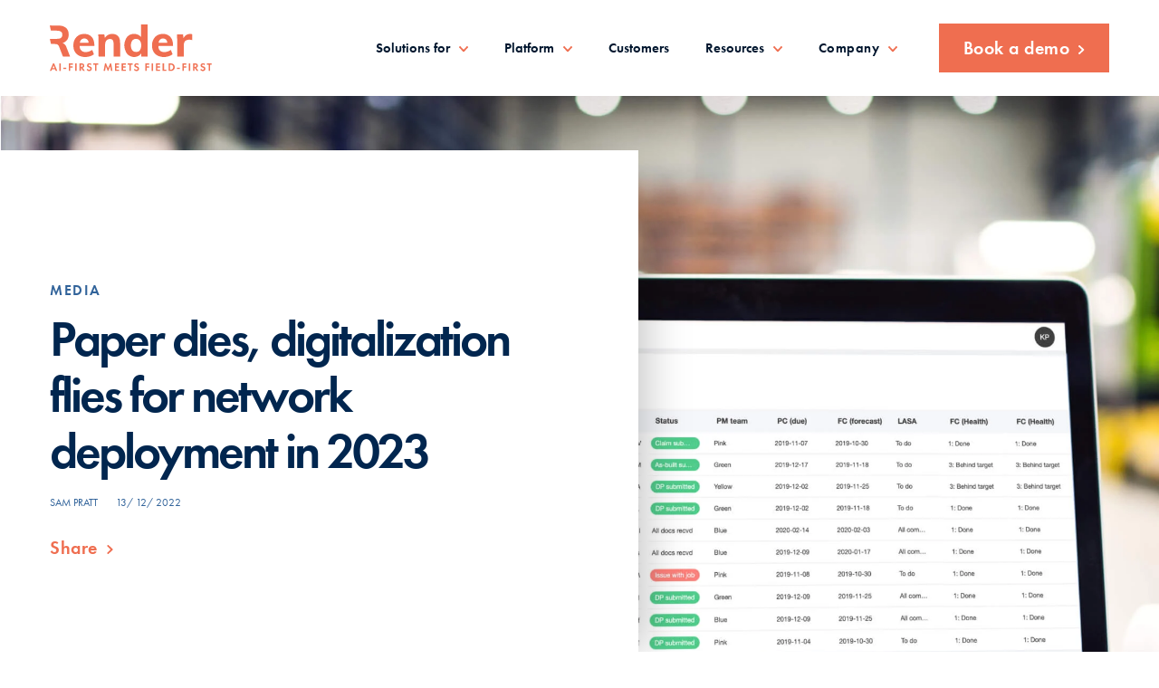

--- FILE ---
content_type: text/html; charset=UTF-8
request_url: https://www.rendernetworks.com/resources/digital-construction-2023
body_size: 17031
content:
<!doctype html><html lang="en"><head>
    <meta charset="utf-8">
    <title>Paper dies, digitalization flies for network deployment in 2023</title>
    <link rel="shortcut icon" href="https://www.rendernetworks.com/hubfs/Render%20Logos/R%20logo/cropped-favicon-32x32.png">
    <meta name="description" content="Technology is fast becoming the primary enabler in the successful delivery of the network infrastructure fueled by the $42.5 billion in Broadband Equity, Access, and Deployment (BEAD) funding and billions of additional dollars available through private, federal, and state grants">
  
    <link rel="stylesheet" href="https://cdnjs.cloudflare.com/ajax/libs/magnific-popup.js/1.1.0/magnific-popup.min.css" integrity="sha512-+EoPw+Fiwh6eSeRK7zwIKG2MA8i3rV/DGa3tdttQGgWyatG/SkncT53KHQaS5Jh9MNOT3dmFL0FjTY08And/Cw==" crossorigin="anonymous" referrerpolicy="no-referrer">
    
    
    

    
    <meta name="viewport" content="width=device-width, initial-scale=1">

    <script src="/hs/hsstatic/jquery-libs/static-1.1/jquery/jquery-1.7.1.js"></script>
<script>hsjQuery = window['jQuery'];</script>
    <meta property="og:description" content="Technology is fast becoming the primary enabler in the successful delivery of the network infrastructure fueled by the $42.5 billion in Broadband Equity, Access, and Deployment (BEAD) funding and billions of additional dollars available through private, federal, and state grants">
    <meta property="og:title" content="Paper dies, digitalization flies for network deployment in 2023">
    <meta name="twitter:description" content="Technology is fast becoming the primary enabler in the successful delivery of the network infrastructure fueled by the $42.5 billion in Broadband Equity, Access, and Deployment (BEAD) funding and billions of additional dollars available through private, federal, and state grants">
    <meta name="twitter:title" content="Paper dies, digitalization flies for network deployment in 2023">

    

    
    <style>
a.cta_button{-moz-box-sizing:content-box !important;-webkit-box-sizing:content-box !important;box-sizing:content-box !important;vertical-align:middle}.hs-breadcrumb-menu{list-style-type:none;margin:0px 0px 0px 0px;padding:0px 0px 0px 0px}.hs-breadcrumb-menu-item{float:left;padding:10px 0px 10px 10px}.hs-breadcrumb-menu-divider:before{content:'›';padding-left:10px}.hs-featured-image-link{border:0}.hs-featured-image{float:right;margin:0 0 20px 20px;max-width:50%}@media (max-width: 568px){.hs-featured-image{float:none;margin:0;width:100%;max-width:100%}}.hs-screen-reader-text{clip:rect(1px, 1px, 1px, 1px);height:1px;overflow:hidden;position:absolute !important;width:1px}
</style>

<link rel="stylesheet" href="https://www.rendernetworks.com/hubfs/hub_generated/template_assets/1/58606391852/1769122374735/template_main.min.css">
<link rel="stylesheet" href="https://www.rendernetworks.com/hubfs/hub_generated/module_assets/1/171208785285/1742795216968/module_Header_24.min.css">


<style>
  #hs_cos_wrapper_module_17193140427631 .megamenu[data-id="4"] .mega-inner>div,
#hs_cos_wrapper_module_17193140427631 .megamenu[data-id="5"] .mega-inner>div { width:100%; }

#hs_cos_wrapper_module_17193140427631 .megamenu[data-id="4"] { width:60% !important; }

#hs_cos_wrapper_module_17193140427631 .megamenu[data-id="5"] { width:30%; }

#hs_cos_wrapper_module_17193140427631 .megamenu[data-id="1"] { width:50% !important; }

#hs_cos_wrapper_module_17193140427631 .megamenu[data-id="2"] {
  left:25%;
  width:90% !important;
}

#hs_cos_wrapper_module_17193140427631 .megamenu[data-id="3"] { left:31%; }

#hs_cos_wrapper_module_17193140427631 .megamenu[data-id="5"] { right:-10%; }

#hs_cos_wrapper_module_17193140427631 .megamenu.withChildSubNav { width:100%; }

#hs_cos_wrapper_module_17193140427631 .megamenu.withChildSubNav .megamenu-subchild { display:none; }

#hs_cos_wrapper_module_17193140427631 .megamenu.withChildSubNav .mega-inner-box { padding-right:0; }

#hs_cos_wrapper_module_17193140427631 .megamenu.withChildSubNav .mega-link-boxs {
  border-right:1px solid #3F3F3F;
  margin-right:0;
  padding-right:20px;
}

#hs_cos_wrapper_module_17193140427631 .megamenu.withChildSubNav .mega-link-repeater { max-width:360px; }

#hs_cos_wrapper_module_17193140427631 .megamenu.withChildSubNav .mega-inner-box:last-child .mega-link-boxs {
  border-right:0;
  padding-right:0;
}

#hs_cos_wrapper_module_17193140427631 .right-side-navigation .hs-menu-wrapper>ul>li:first-child .mega-inner-box .mega-link-boxs { border:0 !important; }

#hs_cos_wrapper_module_17193140427631 .right-side-navigation .hs-menu-wrapper>ul>li:first-child .mega-inner-box:last-child .mega-link-boxs {
  border-left:0 !important;
  position:relative;
}

#hs_cos_wrapper_module_17193140427631 .right-side-navigation .hs-menu-wrapper>ul>li:first-child .mega-inner-box:last-child .mega-link-boxs:before {
  position:absolute;
  content:"";
  left:-25px;
  top:0;
  width:1px;
  height:100%;
  background:#3F3F3F;
}

#hs_cos_wrapper_module_17193140427631 .right-side-navigation .hs-menu-wrapper>ul>li:nth-of-type(3) .mega-inner-box {
  display:flex;
  width:100%;
}

#hs_cos_wrapper_module_17193140427631 .megamenu_subchild {
  display:flex;
  flex-direction:column;
  padding:20px 20px;
}

#hs_cos_wrapper_module_17193140427631 .megamenu_childSubNavCont { display:none; }

#hs_cos_wrapper_module_17193140427631 .megamenu.withChildSubNav .megamenu_childSubNavCont {
  display:flex;
  flex-direction:column;
  width:auto;
  padding:15px 0 0 25px;
  position:relative;
  justify-content:center;
}

#hs_cos_wrapper_module_17193140427631 .megamenu.withChildSubNav .megamenu_childSubNavCont:before {
  position:absolute;
  content:"";
  left:5px;
  top:0;
  width:1px;
  height:100%;
  background:#3F3F3F;
}

#hs_cos_wrapper_module_17193140427631 .megamenu.withChildSubNav .megamenu_childSubNavCont>a { margin-bottom:30px; }

#hs_cos_wrapper_module_17193140427631 .megamenu.withChildSubNav .megamenu_childSubNavCont .megamenu-subchild__icon { margin-right:23px; }

@media (max-width:1100px) {
  #hs_cos_wrapper_module_17193140427631 .megamenu[data-id="2"] {
    left:10%;
    width:100% !important;
  }

  #hs_cos_wrapper_module_17193140427631 .megamenu[data-id="4"],
  #hs_cos_wrapper_module_17193140427631 .megamenu[data-id="1"],
  #hs_cos_wrapper_module_17193140427631 .megamenu[data-id="5"] { width:100% !important; }

  #hs_cos_wrapper_module_17193140427631 .megamenu.withChildSubNav .megamenu_childSubNavCont .megamenu-subchild__icon { margin-right:10px; }

  #hs_cos_wrapper_module_17193140427631 .mega-inner { padding:30px 20px 50px; }
}

@media only screen and (max-width:991px) {
  #hs_cos_wrapper_module_17193140427631 .megamenu.withChildSubNav { width:100%; }

  #hs_cos_wrapper_module_17193140427631 .right-side-navigation .hs-menu-wrapper>ul>li:first-child .mega-inner-box:last-child {
    margin-top:0;
    padding-left:25px !important;
  }

  #hs_cos_wrapper_module_17193140427631 .right-side-navigation .hs-menu-wrapper>ul>li:first-child .mega-inner-box:last-child .mega-link-boxs { padding-left:25px; }
}

@media only screen and (max-width:768px) {
  #hs_cos_wrapper_module_17193140427631 .has-children-megamenu .megamenu,
  #hs_cos_wrapper_module_17193140427631 .megamenu.withChildSubNav { width:100%; }

  #hs_cos_wrapper_module_17193140427631 .megamenu.withChildSubNav .mega-inner-box { flex-direction:column; }

  #hs_cos_wrapper_module_17193140427631 .megamenu.withChildSubNav .mega-link-boxs {
    border:none;
    padding:0;
    margin:0;
  }

  #hs_cos_wrapper_module_17193140427631 .megamenu.withChildSubNav .megamenu-subchild {
    display:flex;
    flex-direction:column;
    padding-top:25px;
    width:100%;
    border-top:1px solid #E0E0DF;
    margin-top:25px;
    position:relative;
    z-index:1;
  }

  #hs_cos_wrapper_module_17193140427631 .megamenu.withChildSubNav .megamenu-subchild a { margin-bottom:30px; }

  #hs_cos_wrapper_module_17193140427631 .megamenu.withChildSubNav .megamenu-subchild .megamenu-subchild__icon { margin-right:23px; }

  #hs_cos_wrapper_module_17193140427631 .megamenu_childSubNavCont { display:none; }

  #hs_cos_wrapper_module_17193140427631 .right-side-navigation .hs-menu-wrapper>ul>li:first-child .mega-inner-box:last-child {
    margin-top:0;
    padding-left:0 !important;
  }

  #hs_cos_wrapper_module_17193140427631 .right-side-navigation .hs-menu-wrapper>ul>li:first-child .mega-inner-box:last-child .mega-link-boxs {
    border:0 !important;
    padding:0;
  }
}
 
</style>


<link rel="stylesheet" href="https://www.rendernetworks.com/hubfs/hub_generated/module_assets/1/61270906242/1742795151265/module_blog-banner.min.css">

<style>
  
  

  
  

    
  

  @media(min-width: 992px){
    .hero-banner-left-parent{ max-width: 650px }
  }

  
  
</style>

<link rel="stylesheet" href="https://www.rendernetworks.com/hubfs/hub_generated/module_assets/1/61251265574/1742795149259/module_quote-new.min.css">

<style>
  
  

  
  

    
  
</style>

<link rel="stylesheet" href="https://www.rendernetworks.com/hubfs/hub_generated/module_assets/1/61233033566/1742795144567/module_body-copy1.min.css">
<link rel="stylesheet" href="https://www.rendernetworks.com/hubfs/hub_generated/module_assets/1/61233055401/1742795146414/module_cta-strip-v2.min.css">

<style>
  
  

  
  

    
  
  
  @media(min-width: 768px){
  .module_163872468046037 .cta-strip-box { background-image:url(); }
  }
  @media(max-width: 767px){
  .module_163872468046037 .cta-strip-box { background-image:url(); }
  }
  
  
  .module_163872468046037 .cta-strip-inner {
    max-width: 900px; 
  }
  
  .module_163872468046037.content.-orange h2,.module_163872468046037.content.-orange h5 { color: #fff; margin-bottom: 0 }
</style>

<link rel="stylesheet" href="https://www.rendernetworks.com/hubfs/hub_generated/module_assets/1/61233034317/1742795145480/module_body-copy2.min.css">
<link rel="stylesheet" href="https://www.rendernetworks.com/hubfs/hub_generated/module_assets/1/61287355459/1742795152506/module_speaker-list.min.css">
<link rel="stylesheet" href="https://www.rendernetworks.com/hubfs/hub_generated/module_assets/1/61233055492/1742795147411/module_blog-form.min.css">
<link rel="stylesheet" href="https://www.rendernetworks.com/hubfs/hub_generated/module_assets/1/61233262864/1742795148340/module_related-blog.min.css">

<style>
  

  .module_163872653173469.module-mobile {
    padding-top: 80px;
    padding-bottom: 80px;
  }

  @media (min-width: 768px) {
    .module_163872653173469.module-tablet {
      padding-top: 80px;
      padding-bottom: 80px;
    }
  }

  @media (min-width: 1200px) {
    .module_163872653173469.module-desktop {
      padding-top: 100px;
      padding-bottom: 100px;
    }
  }

</style>

<link rel="stylesheet" href="https://www.rendernetworks.com/hubfs/hub_generated/module_assets/1/58838894696/1742795120161/module_cta-box.min.css">

<style>
  
  
  .module_163877696504125.module-mobile {
    padding-top: 80px;
    padding-bottom: 80px;
  }
  
  @media (min-width: 768px) {
    .module_163877696504125.module-tablet {
      padding-top: 70px;
      padding-bottom: 70px;
    }
  }
  
  @media (min-width: 1200px) {
    .module_163877696504125.module-desktop {
      padding-top: 100px;
      padding-bottom: 100px;
    }
  }
  
  
  
  
  
    
  
</style>

<link rel="stylesheet" href="https://www.rendernetworks.com/hubfs/hub_generated/module_assets/1/61269732383/1742795150313/module_share-post.min.css">

<style>
.max-width768 { max-width: 768px; margin: 0 auto; }
.body-copy-sec { padding: 80px 0; }
.blog-content-sec {  padding-top: 30px;  padding-bottom: 30px;}
.o-cta-box-main .fullWidthCTA a { width: auto !important; }
.o-cta-box-main .s-conts p { margin-bottom: 10px; }
.body-copy a {  border-bottom: 2px solid var(--orange);  font-weight: 700; }  
  .o-quote-bx {
    margin-bottom: 50px;
}
  @media(max-width: 767px){
    .body-copy-sec { padding: 40px 0 }
    .o-cta-strip-Sec .container { padding-left: 26px;padding-right: 26px }
    .cta-strip-box { padding-top: 30px; padding-bottom: 30px; }
    .cta-strip-box .cta-right a { width: auto !important; }
    .cta-strip-box .cta-left-title>* { font-size: 30px; }
  }
</style>

<link rel="stylesheet" href="https://www.rendernetworks.com/hubfs/hub_generated/module_assets/1/171290147728/1753662562138/module_footer_24.min.css">
    

    

<!-- Google Tag Manager -->
<script>(function(w,d,s,l,i){w[l]=w[l]||[];w[l].push({'gtm.start':
new Date().getTime(),event:'gtm.js'});var f=d.getElementsByTagName(s)[0],
j=d.createElement(s),dl=l!='dataLayer'?'&l='+l:'';j.async=true;j.src=
'https://www.googletagmanager.com/gtm.js?id='+i+dl;f.parentNode.insertBefore(j,f);
})(window,document,'script','dataLayer','GTM-NGR2RNP');</script>
<!-- End Google Tag Manager -->
<link rel="amphtml" href="https://www.rendernetworks.com/resources/digital-construction-2023?hs_amp=true">

<meta property="og:image" content="https://www.rendernetworks.com/hubfs/SaltedStone/images/Mask%20Group@2x.jpg">
<meta property="og:image:width" content="2172">
<meta property="og:image:height" content="1400">

<meta name="twitter:image" content="https://www.rendernetworks.com/hubfs/SaltedStone/images/Mask%20Group@2x.jpg">


<meta property="og:url" content="https://www.rendernetworks.com/resources/digital-construction-2023">
<meta name="twitter:card" content="summary_large_image">
<meta name="twitter:creator" content="@sampratt">

<link rel="canonical" href="https://www.rendernetworks.com/resources/digital-construction-2023">

<meta property="og:type" content="article">
<link rel="alternate" type="application/rss+xml" href="https://www.rendernetworks.com/resources/rss.xml">
<meta name="twitter:domain" content="www.rendernetworks.com">
<script src="//platform.linkedin.com/in.js" type="text/javascript">
    lang: en_US
</script>

<meta http-equiv="content-language" content="en">







<script type="application/ld+json">
{
  "@context": "http://schema.org",
  "@graph": [
    {
      "@type": "Article",
      "headline": "Accelerating the economic potential of Springfield, MO with smarter deployment",
      "description": "At the halfway point of a 1,000-mile citywide fiber network, the City of Springfield's fiber network is expected to be fully complete nine months ahead of schedule. Join this webinar to learn how.",
      "url": "https://www.rendernetworks.com/resources/accelerating-the-economic-potential-of-springfield-mo-with-smarter-deployment",
      "mainEntityOfPage": {
        "@type": "WebPage",
        "@id": "https://www.rendernetworks.com/resources/accelerating-the-economic-potential-of-springfield-mo-with-smarter-deployment"
      },
      "image": "https://5136250.fs1.hubspotusercontent-na1.net/hubfs/5136250/large-Social.png",
      "author": {
        "@type": "Person",
        "name": "Sam Pratt",
        "url": "https://www.rendernetworks.com/resources/author/sam-pratt"
      },
      "datePublished": "2022-07-06",
      "dateModified": "2022-07-06",
      "publisher": {
        "@type": "Organization",
        "name": "Render Networks",
        "logo": {
          "@type": "ImageObject",
          "url": "https://www.rendernetworks.com/hubfs/render_networks_2021/images/render-logo.svg",
          "width": "60",
          "height": "60"
        }
      }
    }
  ]
}
</script>
  <meta name="generator" content="HubSpot"></head>
  <body>
    <div class="body-wrapper   hs-content-id-95251780791 hs-blog-post hs-blog-id-61230458742">
      
        <div data-global-resource-path="Saltedstone 2021/templates/partials/header-v2.html"><div id="hs_cos_wrapper_module_17193140427631" class="hs_cos_wrapper hs_cos_wrapper_widget hs_cos_wrapper_type_module" style="" data-hs-cos-general-type="widget" data-hs-cos-type="module"><header class="header header-new">
  <div class="container">
    <div class="header-inner">
      <div class="site-logo">
        <span id="hs_cos_wrapper_module_17193140427631_" class="hs_cos_wrapper hs_cos_wrapper_widget hs_cos_wrapper_type_logo" style="" data-hs-cos-general-type="widget" data-hs-cos-type="logo"><a href="//rendernetworks.com" id="hs-link-module_17193140427631_" style="border-width:0px;border:0px;"><img src="https://www.rendernetworks.com/hubfs/Render%20Logo%20%26%20Tagline.svg" class="hs-image-widget " height="52" style="height: auto;width:179px;border-width:0px;border:0px;" width="179" alt="Render Logo &amp; Tagline" title="Render Logo &amp; Tagline"></a></span>
      </div>
      <div class="right-side-navigation">
        <div class="right-side-inner">
          <div class="menu-one">
            <span id="hs_cos_wrapper_module_17193140427631_" class="hs_cos_wrapper hs_cos_wrapper_widget hs_cos_wrapper_type_menu" style="" data-hs-cos-general-type="widget" data-hs-cos-type="menu"><div id="hs_menu_wrapper_module_17193140427631_" class="hs-menu-wrapper active-branch no-flyouts hs-menu-flow-horizontal" role="navigation" data-sitemap-name="default" data-menu-id="171187785895" aria-label="Navigation Menu">
 <ul role="menu">
  <li class="hs-menu-item hs-menu-depth-1" role="none"><a href="javascript:;" role="menuitem">Solutions for</a></li>
  <li class="hs-menu-item hs-menu-depth-1" role="none"><a href="https://www.rendernetworks.com/platform" role="menuitem">Platform</a></li>
  <li class="hs-menu-item hs-menu-depth-1" role="none"><a href="https://www.rendernetworks.com/customer-success" role="menuitem">Customers</a></li>
  <li class="hs-menu-item hs-menu-depth-1" role="none"><a href="https://www.rendernetworks.com/resources" role="menuitem">Resources</a></li>
  <li class="hs-menu-item hs-menu-depth-1" role="none"><a href="https://www.rendernetworks.com/company" role="menuitem">Company</a></li>
 </ul>
</div></span>  
          </div>

          <div class="primary-cta head-cta">
            <span id="hs_cos_wrapper_module_17193140427631_" class="hs_cos_wrapper hs_cos_wrapper_widget hs_cos_wrapper_type_cta" style="" data-hs-cos-general-type="widget" data-hs-cos-type="cta"><!--HubSpot Call-to-Action Code --><span class="hs-cta-wrapper" id="hs-cta-wrapper-e1116c9f-4eea-4fe1-a862-c50b8c8d6b2b"><span class="hs-cta-node hs-cta-e1116c9f-4eea-4fe1-a862-c50b8c8d6b2b" id="hs-cta-e1116c9f-4eea-4fe1-a862-c50b8c8d6b2b"><!--[if lte IE 8]><div id="hs-cta-ie-element"></div><![endif]--><a href="https://cta-redirect.hubspot.com/cta/redirect/5136250/e1116c9f-4eea-4fe1-a862-c50b8c8d6b2b"><img class="hs-cta-img" id="hs-cta-img-e1116c9f-4eea-4fe1-a862-c50b8c8d6b2b" style="border-width:0px;" src="https://no-cache.hubspot.com/cta/default/5136250/e1116c9f-4eea-4fe1-a862-c50b8c8d6b2b.png" alt="Book a demo"></a></span><script charset="utf-8" src="/hs/cta/cta/current.js"></script><script type="text/javascript"> hbspt.cta._relativeUrls=true;hbspt.cta.load(5136250, 'e1116c9f-4eea-4fe1-a862-c50b8c8d6b2b', {"useNewLoader":"true","region":"na1"}); </script></span><!-- end HubSpot Call-to-Action Code --></span>  
          </div>
        </div>


      </div>
    </div>
  </div>
</header>



<div id="module_17193140427631" class="megamenu-group"> 
  <div class="megamenu-inner">
    
    <div class="megamenu withChildSubNav" data-id="2">
      <div class="mega-inner">
        
        
        <div class="mega-inner-box  megainnerone ">
          
          <div class="mega-link-boxs">
            
            <div class="mega-link-repeater rep-1 active">
              <div class="mega-link-icon">
                
                
                
                
                
                
                <img src="https://www.rendernetworks.com/hubfs/Build-1.svg" alt="Build-1" loading="lazy" style="max-width: 100%; height: auto;">
                
              </div>
              <div class="mega-link-right">
                <div class="mega-link-title">Build</div>
                <div class="mega-link-cont">
                  Build quality networks 15% ahead of time, every time
                </div>
              </div>
              
              
              <a class="linkForQueryParams" data-type="" href="https://www.rendernetworks.com/platform/build"></a>

              

            </div>
            
            <div class="mega-link-repeater rep-2 ">
              <div class="mega-link-icon">
                
                
                
                
                
                
                <img src="https://www.rendernetworks.com/hubfs/Connect.svg" alt="Connect" loading="lazy" style="max-width: 100%; height: auto;">
                
              </div>
              <div class="mega-link-right">
                <div class="mega-link-title">Connect</div>
                <div class="mega-link-cont">
                  Remove weeks to months off connection timelines
                </div>
              </div>
              
              
              <a class="linkForQueryParams" data-type="" href="https://www.rendernetworks.com/platform/connect"></a>

              

            </div>
            
            <div class="mega-link-repeater rep-3 ">
              <div class="mega-link-icon">
                
                
                
                
                
                
                <img src="https://www.rendernetworks.com/hubfs/Maintain.svg" alt="Maintain" loading="lazy" style="max-width: 100%; height: auto;">
                
              </div>
              <div class="mega-link-right">
                <div class="mega-link-title">Maintain</div>
                <div class="mega-link-cont">
                  Efficiently manage planned or unplanned network maintenance 
                </div>
              </div>
              
              
              <a class="linkForQueryParams" data-type="" href="https://www.rendernetworks.com/platform/maintain"></a>

              

            </div>
            
            <div class="mega-link-repeater rep-4 ">
              <div class="mega-link-icon">
                
                
                
                
                
                
                <img src="https://www.rendernetworks.com/hubfs/Analytics.svg" alt="Analytics" loading="lazy" style="max-width: 100%; height: auto;">
                
              </div>
              <div class="mega-link-right">
                <div class="mega-link-title">Business Intelligence</div>
                <div class="mega-link-cont">
                  Powered by Databricks Data Intelligence Platform
                </div>
              </div>
              
              
              <a class="linkForQueryParams" data-type="" href="https://www.rendernetworks.com/ai-first-business-intelligence-to-build-networks-with-confidence"></a>

              

            </div>
            
            <div class="mega-link-repeater rep-5 ">
              <div class="mega-link-icon">
                
                
                
                
                
                
                <img src="https://www.rendernetworks.com/hubfs/Integrations.svg" alt="Integrations" loading="lazy" style="max-width: 100%; height: auto;">
                
              </div>
              <div class="mega-link-right">
                <div class="mega-link-title">Integrations</div>
                <div class="mega-link-cont">
                  Connect and streamline data workflows across your project
                </div>
              </div>
              
              
              <a class="linkForQueryParams" data-type="" href="https://www.rendernetworks.com/platform/integrations"></a>

              

            </div>
            

          </div>

          <div class="megamenu_childSubNavCont"></div>

        </div>
        
      </div>
    </div> 
    
    <div class="megamenu withChildSubNav" data-id="4">
      <div class="mega-inner">
        
        
        <div class="mega-inner-box  megainnerone ">
          
          <div class="mega-link-boxs">
            
            <div class="mega-link-repeater rep-1 active">
              <div class="mega-link-icon">
                
                
                
                
                
                
                <img src="https://www.rendernetworks.com/hubfs/Svg1.svg" alt="Svg1" loading="lazy" style="max-width: 100%; height: auto;">
                
              </div>
              <div class="mega-link-right">
                <div class="mega-link-title">Guides</div>
                <div class="mega-link-cont">
                  
                </div>
              </div>
              
              
              <a class="linkForQueryParams" data-type="" href="https://www.rendernetworks.com/resources"></a>

              

            </div>
            
            <div class="mega-link-repeater rep-2 ">
              <div class="mega-link-icon">
                
                
                
                
                
                
                <img src="https://www.rendernetworks.com/hubfs/calendar-1.svg" alt="calendar-1" loading="lazy" style="max-width: 100%; height: auto;">
                
              </div>
              <div class="mega-link-right">
                <div class="mega-link-title">Webinars</div>
                <div class="mega-link-cont">
                  
                </div>
              </div>
              
              
              <a class="linkForQueryParams" data-type="" href="https://www.rendernetworks.com/resources" rel="nofollow"></a>

              

            </div>
            
            <div class="mega-link-repeater rep-3 ">
              <div class="mega-link-icon">
                
                
                
                
                
                
                <img src="https://www.rendernetworks.com/hubfs/Group%20157.svg" alt="Group 157" loading="lazy" style="max-width: 100%; height: auto;">
                
              </div>
              <div class="mega-link-right">
                <div class="mega-link-title">Media</div>
                <div class="mega-link-cont">
                  
                </div>
              </div>
              
              
              <a class="linkForQueryParams" data-type="Media" href="https://www.rendernetworks.com/resources?type=Media" rel="nofollow"></a>

              

            </div>
            
            <div class="mega-link-repeater rep-4 ">
              <div class="mega-link-icon">
                
                
                
                
                <img src="https://www.rendernetworks.com/hubfs/cash-bulb.svg" alt="cash-bulb" loading="lazy" width="24" height="32">
                
              </div>
              <div class="mega-link-right">
                <div class="mega-link-title">Broadband Funding</div>
                <div class="mega-link-cont">
                  
                </div>
              </div>
              
              
              <a class="linkForQueryParams" data-type="Broadband-Funding" href="https://www.rendernetworks.com/broadband-funding?type=Broadband-Funding" rel="nofollow"></a>

              
              <div class="megamenu-subchild ">
                
                
                <a class="mega-link-title" href="https://www.rendernetworks.com/broadband-funding/rdof">
                  <img class="megamenu-subchild__icon" src="https://www.rendernetworks.com/hubfs/keyboard-arrow-right.svg">
                  RDOF
                </a>
                
                
                <a class="mega-link-title" href="https://www.rendernetworks.com/broadband-funding/bead">
                  <img class="megamenu-subchild__icon" src="https://www.rendernetworks.com/hubfs/keyboard-arrow-right.svg">
                  BEAD
                </a>
                
              </div>
              

            </div>
            
            <div class="mega-link-repeater rep-5 ">
              <div class="mega-link-icon">
                
                
                
                
                
                
                <img src="https://www.rendernetworks.com/hubfs/render_networks_2021/images/monitor-network.svg" alt="monitor-network" loading="lazy" style="max-width: 100%; height: auto;">
                
              </div>
              <div class="mega-link-right">
                <div class="mega-link-title">Fireside Chats</div>
                <div class="mega-link-cont">
                  
                </div>
              </div>
              
              
              <a class="linkForQueryParams" data-type="" href="https://www.rendernetworks.com/2025-firesides"></a>

              

            </div>
            

          </div>

          <div class="megamenu_childSubNavCont"></div>

        </div>
        
      </div>
    </div> 
    
    <div class="megamenu " data-id="1">
      <div class="mega-inner">
        
        
        <div class="mega-inner-box  megainnerone ">
          
          <div class="mega-link-boxs">
            
            <div class="mega-link-repeater ">
              <div class="mega-link-icon">
                
                
                
                
                
                
                <img src="https://www.rendernetworks.com/hubfs/Imported%20images/award-ribbon-star-1.svg" alt="award-ribbon-star-1" loading="lazy" style="max-width: 100%; height: auto;">
                
              </div>
              <div class="mega-link-right">
                <div class="mega-link-title">Network Builders</div>
                <div class="mega-link-cont">
                  Be the trusted partner for fiber deployment
                </div>
              </div>
              
              
              <a class="linkForQueryParams" data-type="" href="https://www.rendernetworks.com/network-builder"></a>

              
              <div class="megamenu-subchild hides-submenus ">
                
                
                <a class="mega-link-title" href="https://www.rendernetworks.com/network-builder">
                  <img class="megamenu-subchild__icon" src="">
                  
                </a>
                
                
                <a class="mega-link-title" href="https://www.rendernetworks.com/network-builder">
                  <img class="megamenu-subchild__icon" src="">
                  
                </a>
                
              </div>
              

            </div>
            
            <div class="mega-link-repeater ">
              <div class="mega-link-icon">
                
                
                
                
                
                
                <img src="https://www.rendernetworks.com/hubfs/Imported%20images/construction-house-1.svg" alt="construction-house-1" loading="lazy" style="max-width: 100%; height: auto;">
                
              </div>
              <div class="mega-link-right">
                <div class="mega-link-title">Network Operators</div>
                <div class="mega-link-cont">
                  Build and operate with end-to-end visibility and efficiency
                </div>
              </div>
              
              
              <a class="linkForQueryParams" data-type="" href="https://www.rendernetworks.com/network-operator"></a>

              
              <div class="megamenu-subchild hides-submenus ">
                
                
                <a class="mega-link-title" href="https://www.rendernetworks.com/network-operator">
                  <img class="megamenu-subchild__icon" src="">
                  
                </a>
                
                
                <a class="mega-link-title" href="https://www.rendernetworks.com/network-operator">
                  <img class="megamenu-subchild__icon" src="">
                  
                </a>
                
              </div>
              

            </div>
            

          </div>

          <div class="megamenu_childSubNavCont"></div>

        </div>
        
      </div>
    </div> 
    
    <div class="megamenu " data-id="5">
      <div class="mega-inner">
        
        
        <div class="mega-inner-box  megainnerone ">
          
          <div class="mega-link-boxs">
            
            <div class="mega-link-repeater ">
              <div class="mega-link-icon">
                
                
                
                
                
                
                <img src="https://www.rendernetworks.com/hubfs/monitor-network-3.svg" alt="monitor-network-3" loading="lazy" style="max-width: 100%; height: auto;">
                
              </div>
              <div class="mega-link-right">
                <div class="mega-link-title">About Us</div>
                <div class="mega-link-cont">
                  
                </div>
              </div>
              
              
              <a class="linkForQueryParams" data-type="" href="https://www.rendernetworks.com/company"></a>

              

            </div>
            
            <div class="mega-link-repeater ">
              <div class="mega-link-icon">
                
                
                
                
                
                
                <img src="https://www.rendernetworks.com/hubfs/Partner.svg" alt="Partner" loading="lazy" style="max-width: 100%; height: auto;">
                
              </div>
              <div class="mega-link-right">
                <div class="mega-link-title">Partners</div>
                <div class="mega-link-cont">
                  
                </div>
              </div>
              
              
              <a class="linkForQueryParams" data-type="" href="https://www.rendernetworks.com/partners"></a>

              

            </div>
            
            <div class="mega-link-repeater ">
              <div class="mega-link-icon">
                
                
                
                
                
                
                <img src="https://www.rendernetworks.com/hubfs/Icons/Orange/valve-cal-icon.svg" alt="valve-cal-icon" loading="lazy" style="max-width: 100%; height: auto;">
                
              </div>
              <div class="mega-link-right">
                <div class="mega-link-title">ROI and Value </div>
                <div class="mega-link-cont">
                  
                </div>
              </div>
              
              
              <a class="linkForQueryParams" data-type="" href="https://go.rendernetworks.com/value"></a>

              

            </div>
            
            <div class="mega-link-repeater ">
              <div class="mega-link-icon">
                
                
                
                
                
                
                <img src="https://www.rendernetworks.com/hubfs/careers.svg" alt="careers" loading="lazy" style="max-width: 100%; height: auto;">
                
              </div>
              <div class="mega-link-right">
                <div class="mega-link-title">Careers</div>
                <div class="mega-link-cont">
                  
                </div>
              </div>
              
              
              <a class="linkForQueryParams" data-type="" href="https://www.rendernetworks.com/careers"></a>

              

            </div>
            
            <div class="mega-link-repeater ">
              <div class="mega-link-icon">
                
                
                
                
                
                
                <img src="https://www.rendernetworks.com/hubfs/nav-events-icon.svg" alt="nav-events-icon" loading="lazy" style="max-width: 100%; height: auto;">
                
              </div>
              <div class="mega-link-right">
                <div class="mega-link-title">Events</div>
                <div class="mega-link-cont">
                  
                </div>
              </div>
              
              
              <a class="linkForQueryParams" data-type="Events" href="https://www.rendernetworks.com/events?type=Events" rel="nofollow"></a>

              

            </div>
            
            <div class="mega-link-repeater ">
              <div class="mega-link-icon">
                
                
                
                
                
                
                <img src="https://www.rendernetworks.com/hubfs/contact-us.svg" alt="contact-us" loading="lazy" style="max-width: 100%; height: auto;">
                
              </div>
              <div class="mega-link-right">
                <div class="mega-link-title">Contact Us</div>
                <div class="mega-link-cont">
                  
                </div>
              </div>
              
              
              <a class="linkForQueryParams" data-type="" href="https://www.rendernetworks.com/get-in-touch"></a>

              

            </div>
            

          </div>

          <div class="megamenu_childSubNavCont"></div>

        </div>
        
      </div>
    </div> 
    
  </div>
</div>





</div>

<!-- This is for testing purposes only -->
</div>
      

      

<main>
  <div id="hs_cos_wrapper_module_163878383006747" class="hs_cos_wrapper hs_cos_wrapper_widget hs_cos_wrapper_type_module" style="" data-hs-cos-general-type="widget" data-hs-cos-type="module">




<div class="o-hero-banner content -default module_163878383006747 background -white module module-mobile module-tablet module-desktop" id="">
  
  <div class="mobile-banner-img">
    <img src="https://www.rendernetworks.com/hubfs/SaltedStone/images/Mask%20Group@2x.jpg" alt="Mask Group@2x">
  </div>
  

  <div class="container">
    <div class="row">
      <div class="col-md-12 col-sm-12">

        <div class="hero-banner-left-parent">
          <div class="hero-banner-left">
            <div class="m-hero-banner-content text-left">
              <h5 class="tagline">
                
                
                  
                <a class="note" href="https://www.rendernetworks.com/resources/topic/media">Media</a>
                
                
                 
              </h5>
              <h1 class="title">
                <span id="hs_cos_wrapper_name" class="hs_cos_wrapper hs_cos_wrapper_meta_field hs_cos_wrapper_type_text" style="" data-hs-cos-general-type="meta_field" data-hs-cos-type="text">Paper dies, digitalization flies for network deployment in 2023</span>
              </h1>

              <div class="authorwithDate">
                <div class="auth-na">
                  <a class="author-link" href="https://www.rendernetworks.com/resources/author/sam-pratt">Sam Pratt</a>
                </div>
                <div class="publish-date">
                  13/ 12/ 2022   
                </div>
              </div>
              <div class="hero-main-cts">
                
                
                
                
                <div class="hero-normal-cta pl0s">
                  
                  
                  <a href="https://event.webcasts.com/starthere.jsp?ei=1541456&amp;tp_key=7cd0641836" class="textLink -primary button-social" target="_blank" rel="noopener">Share</a>
                </div>
                
                
                
              </div>
            </div>
          </div>
        </div>
      </div>
    </div>
  </div>
  
  <div class="bannerBgImg" style="background-image:url(https://www.rendernetworks.com/hubfs/SaltedStone/images/Mask%20Group@2x.jpg)"></div>
  
  
  
</div></div>
  <div class="blog-section">
    
    <div class="body-copy-sec">
      <div class="container">
        <div class="max-width768">
          <div class="body-copy">
            <span id="hs_cos_wrapper_post_body" class="hs_cos_wrapper hs_cos_wrapper_meta_field hs_cos_wrapper_type_rich_text" style="" data-hs-cos-general-type="meta_field" data-hs-cos-type="rich_text"><h2 style="font-weight: normal;"><a href="https://www.lightwaveonline.com/network-design/high-speed-networks/article/14286745/paper-dies-digitalization-flies-for-network-deployment-in-2023" rel="noopener" target="_blank"><span style="font-size: 20px; font-weight: bold; color: #ef6e50;">Lightwave&nbsp;</span></a></h2>
<p>Technology is fast becoming the primary enabler in the successful delivery of the network infrastructure fueled by the $42.5 billion in Broadband Equity, Access, and Deployment (BEAD) funding and billions of additional dollars available through private, federal, and state grants. And while it remains difficult to predict impact, the consumer demand for next-generation, future-proof fiber networks far outpaces the rate at which telecommunications infrastructure is currently built. Fortunately, the industry is united in the need to reduce network construction time without reducing quality and effectiveness.</p>
<!--more-->
<p>Traditional construction management uses longstanding project methodologies that are not designed for today’s network deployments. Further, broadband networks are increasingly more complex and geographically distributed than ever before with coverage and expansion requirements dictated by market demand and the availability of public and private capital. Despite the volume of tasks required, traditional methods rely heavily on manual processes and contribute to the following challenges:</p>
<ol>
<li>&nbsp;- Data integrity issues in the absence of a unified, geospatial view of project progress</li>
<li>&nbsp;- Lack of timely and effective coordination and communication between the field and office</li>
<li>&nbsp;- Asset and contractor management difficulties</li>
<li>&nbsp;- Manual, inefficient task scheduling, forecasting, and allocation</li>
<li>&nbsp;- Paper-based construction packs and manual processes plagued with varying levels of data capture capability and accuracy.</li>
<li>&nbsp;</li>
<li>Moving to an all-digital and geospatial view of construction updated in real-time with production from the field eliminates all these challenges. A single, unified view of the project can be kept in the cloud to keep everyone on the same (virtual) page while maintaining an accurate network record instead of the incipient delays in manually updating progress via paper prints from the field to the office. Construction progress is documented and logged as it occurs, keeping all stakeholders, from planners through to project and network executives, abreast of completions by location.<br><br>Digitalization also enables the agile allocation and reallocation of resources as needed. Teams can be instantly dispatched to the next ready construction task - with dependencies considered - instead of having to go back to the office for the next paper-based construction pack. If a resource or asset is not available, crews can be allocated to the next available task without construction delays while waiting on paper, parts, and people to deliver what's next.</li>
</ol>
<div>&nbsp;</div>
<h4><span style="color: #ef6e50;">Information flow from design to construction and operations is critical</span></h4>
<p>Across the industry, there is a recurring disconnect between feasibility, engineering, and the breakdown of work that's required to optimally construct a quality network. As the design is shared with general contractors and their subcontractors, build requirements and data quality are further diluted.</p>
<p>The quality of construction and change data and its integration into finance, network management, maintenance, and customer relationship management (CRM) systems directly affect how operators can generate revenue and maintain an accurate system of record.</p>
<p>Purpose-built digital construction solutions convert network design into project scope – including work definitions, dependencies material, and resource requirements at the task level – before the project commences. By including downstream system requirements in this scope creation, crews capture accurate and consistent geospatial data as they complete work, enabling a timely operations handover and end-to-end efficiency.</p>
<p>To meet federal and state grant funding requirements, operators must present and adhere to delivery milestones and metrics or risk severe penalties for noncompliance. Successful funding applicants will meet these milestones while effectively tracking construction crew performance, material utilization, quality, and geospatial progress. Early identification of performance issues or at-risk delivery milestones is going to be exceedingly important to operators in the upcoming funding rounds. An all-digital approach enables faster and better build decisions with the ability to track progress in real-time to ensure milestone and public reporting requirements are simplified.</p>
<h4><span style="color: #ef6e50;">Proven solutions to navigating labor and supply chain constraints</span></h4>
<p>As the industry invests in training the next broadband workforce, operators are feeling increasing pressure to build timelines without resources being readily available. Many broadband operators have recognized the advantages of real-time, cloud-based technology in reducing project management overheads while optimizing available resources, something that’s more critical than ever in this constrained environment.</p>
<p>In Arkansas, Craighead Electric Cooperative Corp. (CECC) found a 75% reduction in project resourcing and administrative overhead using such a digital approach. With the availability of field data and an intuitively designed platform, CECC was able to deploy its outside plant 84% faster than it anticipated during network planning in 2019. Capturing as-built records without needing to manually reconcile data reduced the CECC project management team from 4 to 1.</p>
<p>The highest budget item on a project is labor and we know these constraints are crippling projects. By utilizing real-time data capture in the field, duplicated data processes are eliminated; change management and status reporting are streamlined as well. Management can track planned vs. actual progress and re-forecast every day based on real-time data to enable better workforce management, including identifying which contractors are the most efficient to keep productive teams moving.</p>
<p>Supply chain constraints are still going to challenge the industry in the coming year, and what operators have learned is how critical waste reduction is to manage delivery costs. Because of the reduced waste and improved utilization rates that a technology-enabled approach delivers, operators are turning to tech to optimize materials and ensure visibility of where they are used and by whom. When considering large projects with at least a three-year build forecast, stakeholders previously were not able to track actual vs. planned material usage accurately and, as a result, most rollouts exceeded 10% material waste.</p>
<p>Digital construction technology enables a real-time view of material production data to inform future supply chain requirements. By including required material units by location in construction tasks and matching fiber reels to runs, project and finance teams can track material utilization in real-time and measure waste by crew or contractor. When work is completed correctly the first time with the right materials, operators and contractors typically realize a 2% material waste rate and can nearly halve rework volumes.</p>
<p>Today’s labor constraints will persist as the demand for broadband infrastructure soars over the next five years, but digital and geospatial technology has already exponentially improved how operators manage network builds with less.</p>
<h4><span style="color: #ef6e50;">GIS is table stakes, geospatial everything is the new benchmark</span></h4>
<p>Considering GIS native technology in every aspect of network design, construction and operations is where the cumulative benefit lies. Broadband service providers increasingly need to plan for and prioritize build areas based on census block and location-based requirements for most federal or state funding programs or the fastest path to revenue generation.</p>
<p>Leveraging geospatial intelligence in the planning process enables a more transparent and predictable construction scope and schedule; it enables identification of problematic areas where construction may be delayed or bottlenecked due to resource constraints or permitting. Once construction commences, GIS data is used to display progress in real-time by documenting completed work or network changes on a map-based view.</p>
<h4><span style="color: #ef6e50;">Planning for the known unknowns</span></h4>
<p>We know there are going to be obstacles throughout the cycle of a two- to three- or four-year network build. Supply chain and workforce issues continue to be of concern, especially given the ramp of digital infrastructure globally. While suppliers, service providers, and industry associations are seeking ways to meet the increased demand for materials and people power, there are no assurances that their growth curves for increased supply will match it. Add in occasional natural events that have both regional and potentially worldwide consequences to supply, such as hurricanes, floods, and wildfires, and it becomes clear that project managers need to be prepared to consider an agile delivery approach and build solutions.</p>
<p>Digital technology utilization is incredibly important and an enabler to accommodate issues such as supply interruptions, permit delays, or changes in stakeholder priorities. Today’s delay in supply could affect tomorrow’s need to add additional route miles and homes connected because of new funding.</p>
<p>Digital and geospatial construction technology is fast becoming the competitive edge and only way to effectively win bid proposals, deliver projects on time and budget, and hand over an operational network, especially in today’s volatile market. Paper is not the solution, but the problem to meet these challenges, while digital provides the low-to-no-risk solution operators need to accelerate broadband delivery and connectivity where it’s needed most.</p>
<script charset="utf-8" type="text/javascript" src="//js.hsforms.net/forms/v2.js"></script></span>
          </div>
          <div id="hs_cos_wrapper_module_16387704335277" class="hs_cos_wrapper hs_cos_wrapper_widget hs_cos_wrapper_type_module" style="" data-hs-cos-general-type="widget" data-hs-cos-type="module">





</div>
          <div id="hs_cos_wrapper_module_163872445375429" class="hs_cos_wrapper hs_cos_wrapper_widget hs_cos_wrapper_type_module" style="" data-hs-cos-general-type="widget" data-hs-cos-type="module"></div>
        </div>
      </div>
      <div id="hs_cos_wrapper_module_163872468046037" class="hs_cos_wrapper hs_cos_wrapper_widget hs_cos_wrapper_type_module" style="" data-hs-cos-general-type="widget" data-hs-cos-type="module">




</div>
      
      <div class="container">
        <div class="max-width768">
          <div id="hs_cos_wrapper_module_163872477566440" class="hs_cos_wrapper hs_cos_wrapper_widget hs_cos_wrapper_type_module" style="" data-hs-cos-general-type="widget" data-hs-cos-type="module"></div>
          
        </div>
      </div>    
      <div>
        <div id="hs_cos_wrapper_module_163880652650170" class="hs_cos_wrapper hs_cos_wrapper_widget hs_cos_wrapper_type_module" style="" data-hs-cos-general-type="widget" data-hs-cos-type="module">





</div>
      </div>    
      <div class="container">
        <div class="max-width768">
          <div id="hs_cos_wrapper_body-copy3" class="hs_cos_wrapper hs_cos_wrapper_widget hs_cos_wrapper_type_module" style="" data-hs-cos-general-type="widget" data-hs-cos-type="module"></div>
           <div id="hs_cos_wrapper_module_163872512534645" class="hs_cos_wrapper hs_cos_wrapper_widget hs_cos_wrapper_type_module" style="" data-hs-cos-general-type="widget" data-hs-cos-type="module">







</div>
        </div>
      </div>    
    </div>
    <div>
      
    </div>
    <div>
     
    </div>
    <div>
      <div id="hs_cos_wrapper_module_163872653173469" class="hs_cos_wrapper hs_cos_wrapper_widget hs_cos_wrapper_type_module" style="" data-hs-cos-general-type="widget" data-hs-cos-type="module">

<div class="o-resourceBlogSec module_163872653173469  background -lightgrey module module-mobile module-tablet module-desktop">
  <div class="container">
    <div class="row">
      <div class="col-12">
        <div class="m-resource-blog text-left row ">
          <h2 class="title col-md-6 col-12">Resources to deploy better</h2>
          <div class="right-button col-md-6 col-12">
            
            
            <a href="https://www.rendernetworks.com/resources" class="textLink -primary">See all resources</a>
          </div>
        </div>
      </div>
    </div>
   
    <div class="row recentCategory">
      
      
      
      
      
      <div class="col-md-6 col-lg-4 col-sm=12 pt-4">
        <div class="blog-box">
          <div class="blog-box-bg bg" style="background-image:url(https://www.rendernetworks.com/hubfs/Blog%20Thumbnail-1.png)">
            <a href="https://www.rendernetworks.com/resources/render-networks-ushers-in-next-generation-of-broadband-deployment-intelligence-with-clearsight"></a>
          </div>
          <div class="blog-box-inner">
            <div class="blog-tag">
              
              
              
              <a href="https://www.rendernetworks.com/resources/tag/media">Media</a>
              
              
              
            </div>
            <div class="blog-title">
              <h4><a href="https://www.rendernetworks.com/resources/render-networks-ushers-in-next-generation-of-broadband-deployment-intelligence-with-clearsight">Render Networks Ushers in Next Generation of Broadband Deployment Intelligence with ClearSight</a></h4>
            </div>
            <div class="blog-read-more">
              <a href="https://www.rendernetworks.com/resources/render-networks-ushers-in-next-generation-of-broadband-deployment-intelligence-with-clearsight" class="textLink -primary">Read more</a>
            </div>
          </div>
        </div>
      </div> 
      
      
      
      <div class="col-md-6 col-lg-4 col-sm=12 pt-4">
        <div class="blog-box">
          <div class="blog-box-bg bg" style="background-image:url(https://www.rendernetworks.com/hubfs/Frame%201-3.png)">
            <a href="https://www.rendernetworks.com/resources/render-networks-introduces-new-advances-in-project-site-management-to-unlock-digital-flexibility-for-broadband-construction"></a>
          </div>
          <div class="blog-box-inner">
            <div class="blog-tag">
              
              
              
              <a href="https://www.rendernetworks.com/resources/tag/media">Media</a>
              
              
              
            </div>
            <div class="blog-title">
              <h4><a href="https://www.rendernetworks.com/resources/render-networks-introduces-new-advances-in-project-site-management-to-unlock-digital-flexibility-for-broadband-construction">Render Networks advances construction site management to unlock digital flexibility for broadband deployments</a></h4>
            </div>
            <div class="blog-read-more">
              <a href="https://www.rendernetworks.com/resources/render-networks-introduces-new-advances-in-project-site-management-to-unlock-digital-flexibility-for-broadband-construction" class="textLink -primary">Read more</a>
            </div>
          </div>
        </div>
      </div> 
      
      
      
      <div class="col-md-6 col-lg-4 col-sm=12 pt-4">
        <div class="blog-box">
          <div class="blog-box-bg bg" style="background-image:url(https://www.rendernetworks.com/hubfs/DitchWitch-Saw-Tractor%20%281%29.webp)">
            <a href="https://www.rendernetworks.com/resources/klaasmeyer-construction-selects-render-networks-to-accelerate-customer-speed-to-market"></a>
          </div>
          <div class="blog-box-inner">
            <div class="blog-tag">
              
              
              
              <a href="https://www.rendernetworks.com/resources/tag/media">Media</a>
              
              
              
            </div>
            <div class="blog-title">
              <h4><a href="https://www.rendernetworks.com/resources/klaasmeyer-construction-selects-render-networks-to-accelerate-customer-speed-to-market">Klaasmeyer Construction selects Render Networks to accelerate customer speed to market</a></h4>
            </div>
            <div class="blog-read-more">
              <a href="https://www.rendernetworks.com/resources/klaasmeyer-construction-selects-render-networks-to-accelerate-customer-speed-to-market" class="textLink -primary">Read more</a>
            </div>
          </div>
        </div>
      </div> 
      
      
      
      
      
      
      
      
    </div>
    <div class="row">
      <div class="col-12  mb-button">
        <div class="">
          
          
          <a href="" class="textLink -primary">See all resources</a>
        </div>
      </div>
    </div>
  </div>
</div>
</div>
    </div>
    
  </div>
  <div id="hs_cos_wrapper_module_163877696504125" class="hs_cos_wrapper hs_cos_wrapper_widget hs_cos_wrapper_type_module" style="" data-hs-cos-general-type="widget" data-hs-cos-type="module">








<div class="o-cta-box-main module_163877696504125 background content -orange module module-mobile module-tablet module-desktop" id="">
  <div class="container">
    <div class="row">
        
<div class="m-cta-box col-12 text-center">
  <h5 class="eyebrow ">GET IN TOUCH</h5>
  
    
    <h2 class="title">Get started with Render today</h2>
    
  
  
  
  
  <div class="pt-3 fullWidthCTA">
    <span id="hs_cos_wrapper_module_163877696504125_" class="hs_cos_wrapper hs_cos_wrapper_widget hs_cos_wrapper_type_cta" style="" data-hs-cos-general-type="widget" data-hs-cos-type="cta"><!--HubSpot Call-to-Action Code --><span class="hs-cta-wrapper" id="hs-cta-wrapper-28819cc4-4dc9-49ca-9d0b-82a31957f733"><span class="hs-cta-node hs-cta-28819cc4-4dc9-49ca-9d0b-82a31957f733" id="hs-cta-28819cc4-4dc9-49ca-9d0b-82a31957f733"><!--[if lte IE 8]><div id="hs-cta-ie-element"></div><![endif]--><a href="https://cta-redirect.hubspot.com/cta/redirect/5136250/28819cc4-4dc9-49ca-9d0b-82a31957f733"><img class="hs-cta-img" id="hs-cta-img-28819cc4-4dc9-49ca-9d0b-82a31957f733" style="border-width:0px;" src="https://no-cache.hubspot.com/cta/default/5136250/28819cc4-4dc9-49ca-9d0b-82a31957f733.png" alt="Build with confidence"></a></span><script charset="utf-8" src="/hs/cta/cta/current.js"></script><script type="text/javascript"> hbspt.cta._relativeUrls=true;hbspt.cta.load(5136250, '28819cc4-4dc9-49ca-9d0b-82a31957f733', {"useNewLoader":"true","region":"na1"}); </script></span><!-- end HubSpot Call-to-Action Code --></span>
  </div>
  
</div>

    </div>
  </div>
</div></div>
  <div id="hs_cos_wrapper_module_163878155102830" class="hs_cos_wrapper hs_cos_wrapper_widget hs_cos_wrapper_type_module" style="" data-hs-cos-general-type="widget" data-hs-cos-type="module"><div class="share-post">
  <div class="container">
    <div class="row">
      <div class="col-md-12">
        <div class="share-post-box">
          <div class="row">
            
            <div class="col-md-8">
              <h2>Share this post on social media</h2>
            </div>
            
            <div class="col-md-4">
              <div>
                <ul>
                  <li>
                    <span data-attr="https://www.facebook.com/sharer/sharer.php?u=https://www.rendernetworks.com/resources/digital-construction-2023">
                      <svg xmlns="http://www.w3.org/2000/svg" width="49" height="49" viewbox="0 0 49 49" fill="none">
                        <path d="M48.4448 24.311C48.4448 11.0562 37.6997 0.311035 24.4448 0.311035C11.19 0.311035 0.444824 11.0562 0.444824 24.311C0.444824 36.2899 9.22123 46.219 20.6948 48.0195V31.2485H14.6011V24.311H20.6948V19.0235C20.6948 13.0085 24.278 9.68604 29.76 9.68604C32.385 9.68604 35.1323 10.1548 35.1323 10.1548V16.061H32.1061C29.1248 16.061 28.1948 17.9112 28.1948 19.811V24.311H34.8511L33.787 31.2485H28.1948V48.0195C39.6684 46.219 48.4448 36.2899 48.4448 24.311Z" fill="#EF6E50" />
                      </svg>
                    </span>
                  </li>
                  <li>
                    <span data-attr="https://twitter.com/intent/tweet?source=https://www.rendernetworks.com/resources/digital-construction-2023&amp;text=<span id=&quot;hs_cos_wrapper_name&quot; class=&quot;hs_cos_wrapper hs_cos_wrapper_meta_field hs_cos_wrapper_type_text&quot; style=&quot;&quot; data-hs-cos-general-type=&quot;meta_field&quot; data-hs-cos-type=&quot;text&quot; >Paper dies, digitalization flies for network deployment in 2023</span>">
                      <svg xmlns="http://www.w3.org/2000/svg" width="49" height="40" viewbox="0 0 49 40" fill="none">
                        <path d="M15.5451 39.666C33.6539 39.666 43.5614 24.6594 43.5614 11.6497C43.5614 11.2279 43.552 10.7966 43.5333 10.3747C45.4606 8.98094 47.1238 7.25452 48.4448 5.27661C46.6499 6.07522 44.7441 6.59678 42.7926 6.82349C44.8474 5.59183 46.3859 3.65696 47.1229 1.37755C45.1899 2.52313 43.076 3.33124 40.8717 3.76724C39.3865 2.18914 37.4228 1.14425 35.2842 0.794118C33.1456 0.443987 30.9512 0.808116 29.0403 1.83021C27.1294 2.8523 25.6084 4.47543 24.7125 6.44864C23.8166 8.42185 23.5957 10.6352 24.0839 12.7466C20.1698 12.5502 16.3407 11.5334 12.8448 9.76221C9.34888 7.991 6.26421 5.50489 3.79076 2.46505C2.53362 4.6325 2.14894 7.19731 2.71489 9.6382C3.28083 12.0791 4.75495 14.2129 6.83764 15.606C5.27408 15.5563 3.74478 15.1354 2.37607 14.3779V14.4997C2.37467 16.7743 3.16102 18.9792 4.60144 20.7396C6.04187 22.4999 8.04747 23.7071 10.2773 24.156C8.82893 24.5523 7.30879 24.61 5.83451 24.3247C6.46373 26.2809 7.68797 27.9918 9.33637 29.2187C10.9848 30.4456 12.9751 31.1272 15.0295 31.1685C11.5417 33.9082 7.23317 35.3943 2.79795 35.3872C2.0114 35.386 1.22562 35.3378 0.444824 35.2429C4.95054 38.1335 10.1919 39.6688 15.5451 39.666Z" fill="#EF6E50" />
                      </svg>
                    </span>
                  </li>
                  <li>
                    <span data-attr="https://www.linkedin.com/shareArticle?mini=true&amp;url=https://www.rendernetworks.com/resources/digital-construction-2023">
                      <svg xmlns="http://www.w3.org/2000/svg" width="49" height="49" viewbox="0 0 49 49" fill="none">
                        <path d="M44.8917 0.165527H3.98857C2.0292 0.165527 0.444824 1.7124 0.444824 3.6249V44.6968C0.444824 46.6093 2.0292 48.1655 3.98857 48.1655H44.8917C46.8511 48.1655 48.4448 46.6093 48.4448 44.7062V3.6249C48.4448 1.7124 46.8511 0.165527 44.8917 0.165527ZM14.6854 41.0686H7.56045V18.1562H14.6854V41.0686ZM11.1229 15.0343C8.83545 15.0343 6.98857 13.1874 6.98857 10.9093C6.98857 8.63115 8.83545 6.78428 11.1229 6.78428C13.4011 6.78428 15.2479 8.63115 15.2479 10.9093C15.2479 13.178 13.4011 15.0343 11.1229 15.0343ZM41.3479 41.0686H34.2323V29.9312C34.2323 27.278 34.1854 23.8562 30.5292 23.8562C26.8261 23.8562 26.2636 26.753 26.2636 29.7437V41.0686H19.1573V18.1562H25.9823V21.2874H26.0761C27.0229 19.4874 29.348 17.5843 32.8073 17.5843C40.0167 17.5843 41.3479 22.328 41.3479 28.4968V41.0686Z" fill="#EF6E50" />
                      </svg>
                    </span>
                  </li>
                </ul>
              </div>
            </div>
          </div>
        </div>
      </div>
    </div>
  </div>
</div>
<div class="popup-box-sec">
  <div class="popup-table">
    <div class="popup-table-cell">
      <div class="popup-box">
        <div>
          <div class="share-title">
            <h2>Share this post on social media</h2>
          </div>
          
          <div class="share-cont">
            <p>Link copied! Share it with someone or share on social media:</p>
          </div>
          
          <div class="share-icons">
            <ul>
              <li>
                <a href="https://www.facebook.com/sharer/sharer.php?u=https://www.rendernetworks.com/resources/digital-construction-2023" target="_blank">
                  <svg xmlns="http://www.w3.org/2000/svg" width="49" height="49" viewbox="0 0 49 49" fill="none">
                    <path d="M48.4448 24.311C48.4448 11.0562 37.6997 0.311035 24.4448 0.311035C11.19 0.311035 0.444824 11.0562 0.444824 24.311C0.444824 36.2899 9.22123 46.219 20.6948 48.0195V31.2485H14.6011V24.311H20.6948V19.0235C20.6948 13.0085 24.278 9.68604 29.76 9.68604C32.385 9.68604 35.1323 10.1548 35.1323 10.1548V16.061H32.1061C29.1248 16.061 28.1948 17.9112 28.1948 19.811V24.311H34.8511L33.787 31.2485H28.1948V48.0195C39.6684 46.219 48.4448 36.2899 48.4448 24.311Z" fill="#EF6E50" />
                  </svg>
                </a>
              </li>
              <li>
                <a href="https://twitter.com/intent/tweet?source=https://www.rendernetworks.com/resources/digital-construction-2023&amp;text=<span%20id=&quot;hs_cos_wrapper_name&quot;%20class=&quot;hs_cos_wrapper%20hs_cos_wrapper_meta_field%20hs_cos_wrapper_type_text&quot;%20style=&quot;&quot;%20data-hs-cos-general-type=&quot;meta_field&quot;%20data-hs-cos-type=&quot;text&quot;%20>Paper%20dies,%20digitalization%20flies%20for%20network%20deployment%20in%202023</span>" target="_blank">
                  <svg xmlns="http://www.w3.org/2000/svg" width="49" height="40" viewbox="0 0 49 40" fill="none">
                    <path d="M15.5451 39.666C33.6539 39.666 43.5614 24.6594 43.5614 11.6497C43.5614 11.2279 43.552 10.7966 43.5333 10.3747C45.4606 8.98094 47.1238 7.25452 48.4448 5.27661C46.6499 6.07522 44.7441 6.59678 42.7926 6.82349C44.8474 5.59183 46.3859 3.65696 47.1229 1.37755C45.1899 2.52313 43.076 3.33124 40.8717 3.76724C39.3865 2.18914 37.4228 1.14425 35.2842 0.794118C33.1456 0.443987 30.9512 0.808116 29.0403 1.83021C27.1294 2.8523 25.6084 4.47543 24.7125 6.44864C23.8166 8.42185 23.5957 10.6352 24.0839 12.7466C20.1698 12.5502 16.3407 11.5334 12.8448 9.76221C9.34888 7.991 6.26421 5.50489 3.79076 2.46505C2.53362 4.6325 2.14894 7.19731 2.71489 9.6382C3.28083 12.0791 4.75495 14.2129 6.83764 15.606C5.27408 15.5563 3.74478 15.1354 2.37607 14.3779V14.4997C2.37467 16.7743 3.16102 18.9792 4.60144 20.7396C6.04187 22.4999 8.04747 23.7071 10.2773 24.156C8.82893 24.5523 7.30879 24.61 5.83451 24.3247C6.46373 26.2809 7.68797 27.9918 9.33637 29.2187C10.9848 30.4456 12.9751 31.1272 15.0295 31.1685C11.5417 33.9082 7.23317 35.3943 2.79795 35.3872C2.0114 35.386 1.22562 35.3378 0.444824 35.2429C4.95054 38.1335 10.1919 39.6688 15.5451 39.666Z" fill="#EF6E50" />
                  </svg>
                </a>
              </li>
              <li>
                <a href="https://www.linkedin.com/shareArticle?mini=true&amp;url=https://www.rendernetworks.com/resources/digital-construction-2023" target="_blank">
                  <svg xmlns="http://www.w3.org/2000/svg" width="49" height="49" viewbox="0 0 49 49" fill="none">
                    <path d="M44.8917 0.165527H3.98857C2.0292 0.165527 0.444824 1.7124 0.444824 3.6249V44.6968C0.444824 46.6093 2.0292 48.1655 3.98857 48.1655H44.8917C46.8511 48.1655 48.4448 46.6093 48.4448 44.7062V3.6249C48.4448 1.7124 46.8511 0.165527 44.8917 0.165527ZM14.6854 41.0686H7.56045V18.1562H14.6854V41.0686ZM11.1229 15.0343C8.83545 15.0343 6.98857 13.1874 6.98857 10.9093C6.98857 8.63115 8.83545 6.78428 11.1229 6.78428C13.4011 6.78428 15.2479 8.63115 15.2479 10.9093C15.2479 13.178 13.4011 15.0343 11.1229 15.0343ZM41.3479 41.0686H34.2323V29.9312C34.2323 27.278 34.1854 23.8562 30.5292 23.8562C26.8261 23.8562 26.2636 26.753 26.2636 29.7437V41.0686H19.1573V18.1562H25.9823V21.2874H26.0761C27.0229 19.4874 29.348 17.5843 32.8073 17.5843C40.0167 17.5843 41.3479 22.328 41.3479 28.4968V41.0686Z" fill="#EF6E50" />
                  </svg>
                </a>
              </li>
            </ul>
          </div>
          <div class="close-button">
            <a href="javascript:void(0)">Close</a>
          </div>
        </div>
      </div>
    </div>
  </div>
</div></div>
</main>





      
        <div data-global-resource-path="Saltedstone 2021/templates/partials/footer.html"><div id="hs_cos_wrapper_module_171936364945112" class="hs_cos_wrapper hs_cos_wrapper_widget hs_cos_wrapper_type_module" style="" data-hs-cos-general-type="widget" data-hs-cos-type="module"><footer class="o-footer -dark background">
  <div class="container">
    <div class="row top-footer">
      <div class="col-md-3">
        <div class="column1">
          <div class="footer-logo">
            <span id="hs_cos_wrapper_module_171936364945112_" class="hs_cos_wrapper hs_cos_wrapper_widget hs_cos_wrapper_type_logo" style="" data-hs-cos-general-type="widget" data-hs-cos-type="logo"><a href="//rendernetworks.com" id="hs-link-module_171936364945112_" style="border-width:0px;border:0px;"><img src="https://www.rendernetworks.com/hubfs/render_networks_2021/images/Render-Logo-1%201.svg" class="hs-image-widget " height="30" style="height: auto;width:132px;border-width:0px;border:0px;" width="132" alt="Render-Logo-1 1" title="Render-Logo-1 1"></a></span>
          </div> 
          <div class="footer-content">
            <p><span style="color: #ffffff;">Render’s construction management platform optimizes teams and work across the network lifecycle to deliver projects more efficiently than ever before.</span></p>
<p><span style="color: #ffffff;"><img src="https://www.rendernetworks.com/hubfs/ISOIEC%2027001%20Certified_White.svg" loading="lazy" alt="ISOIEC 27001 Certified_White" width="110" height="46" style="width: 110px; height: auto; max-width: 100%;"></span></p>
<p>&nbsp;</p>
          </div>
          
          <div class="footer-links">
            
            
            <a href="https://www.rendernetworks.com/book-a-demo" class="cta_button button -primary">Book a demo</a>
          </div>
          
        </div>
      </div>
      <div class="col-md-2">
        <div class="menuSec">
          <div class="menu-main-title">
            <h6>Solutions for
              <svg xmlns="http://www.w3.org/2000/svg" width="10" height="7" viewbox="0 0 10 7" fill="none">
                <path d="M4.61138 6.23025L0.160979 1.53685C-0.0536604 1.31049 -0.0536604 0.943505 0.160979 0.717171L0.680047 0.169763C0.89432 -0.0562087 1.24159 -0.0566434 1.45637 0.168797L5.00001 3.8884L8.54363 0.168797C8.75841 -0.0566434 9.10568 -0.0562087 9.31995 0.169763L9.83902 0.717171C10.0537 0.943529 10.0537 1.31051 9.83902 1.53685L5.38862 6.23023C5.174 6.45659 4.82602 6.45659 4.61138 6.23025Z" fill="#A8A8A9" />
              </svg>
            </h6>
          </div>
          <div class="footer-menu">
            
            <div class="menu-box">
             <div class="menu-sub-title   ">By Segment</div>
              <span id="hs_cos_wrapper_module_171936364945112_" class="hs_cos_wrapper hs_cos_wrapper_widget hs_cos_wrapper_type_simple_menu" style="" data-hs-cos-general-type="widget" data-hs-cos-type="simple_menu"><div id="hs_menu_wrapper_module_171936364945112_" class="hs-menu-wrapper active-branch flyouts hs-menu-flow-horizontal" role="navigation" data-sitemap-name="" data-menu-id="" aria-label="Navigation Menu">
 <ul role="menu">
  <li class="hs-menu-item hs-menu-depth-1" role="none"><a href="https://www.rendernetworks.com/network-builder" role="menuitem" target="_self">Network Builders</a></li>
  <li class="hs-menu-item hs-menu-depth-1" role="none"><a href="https://www.rendernetworks.com/network-operator" role="menuitem" target="_self">Network Operators</a></li>
 </ul>
</div></span>
            </div>
            
            <div class="menu-box">
             <div class="menu-sub-title   ">By Work Type</div>
              <span id="hs_cos_wrapper_module_171936364945112_" class="hs_cos_wrapper hs_cos_wrapper_widget hs_cos_wrapper_type_simple_menu" style="" data-hs-cos-general-type="widget" data-hs-cos-type="simple_menu"><div id="hs_menu_wrapper_module_171936364945112_" class="hs-menu-wrapper active-branch flyouts hs-menu-flow-horizontal" role="navigation" data-sitemap-name="" data-menu-id="" aria-label="Navigation Menu">
 <ul role="menu">
  <li class="hs-menu-item hs-menu-depth-1" role="none"><a href="https://www.rendernetworks.com/platform/build" role="menuitem" target="_self">Build</a></li>
  <li class="hs-menu-item hs-menu-depth-1" role="none"><a href="https://www.rendernetworks.com/platform/connect" role="menuitem" target="_self">Connect</a></li>
  <li class="hs-menu-item hs-menu-depth-1" role="none"><a href="https://www.rendernetworks.com/platform/maintain" role="menuitem" target="_self">Maintain</a></li>
 </ul>
</div></span>
            </div>
            
          </div>
        </div>
      </div>
      <div class="col-md-2">
        <div class="menuSec">
          <div class="menu-main-title">
            <h6>Platform
              <svg xmlns="http://www.w3.org/2000/svg" width="10" height="7" viewbox="0 0 10 7" fill="none">
                <path d="M4.61138 6.23025L0.160979 1.53685C-0.0536604 1.31049 -0.0536604 0.943505 0.160979 0.717171L0.680047 0.169763C0.89432 -0.0562087 1.24159 -0.0566434 1.45637 0.168797L5.00001 3.8884L8.54363 0.168797C8.75841 -0.0566434 9.10568 -0.0562087 9.31995 0.169763L9.83902 0.717171C10.0537 0.943529 10.0537 1.31051 9.83902 1.53685L5.38862 6.23023C5.174 6.45659 4.82602 6.45659 4.61138 6.23025Z" fill="#A8A8A9" />
              </svg>
            </h6>
          </div>
           <div class="footer-menu">
            
            <div class="menu-box">
              <div class="menu-sub-title nopads"></div>
              <span id="hs_cos_wrapper_module_171936364945112_" class="hs_cos_wrapper hs_cos_wrapper_widget hs_cos_wrapper_type_simple_menu" style="" data-hs-cos-general-type="widget" data-hs-cos-type="simple_menu"><div id="hs_menu_wrapper_module_171936364945112_" class="hs-menu-wrapper active-branch flyouts hs-menu-flow-horizontal" role="navigation" data-sitemap-name="" data-menu-id="" aria-label="Navigation Menu">
 <ul role="menu">
  <li class="hs-menu-item hs-menu-depth-1" role="none"><a href="https://www.rendernetworks.com/platform" role="menuitem" target="_self">Render Platform</a></li>
  <li class="hs-menu-item hs-menu-depth-1" role="none"><a href="https://www.rendernetworks.com/platform/reporting-and-analytics" role="menuitem" target="_self">Reporting and Analytics</a></li>
  <li class="hs-menu-item hs-menu-depth-1" role="none"><a href="https://www.rendernetworks.com/platform/integrations" role="menuitem" target="_self">Integrations</a></li>
 </ul>
</div></span>
            </div>
            
          </div>
        </div>
      </div>
      <div class="col-md-2">
        <div class="menuSec">
          <div class="menu-main-title">
            <h6>Industry Value
              <svg xmlns="http://www.w3.org/2000/svg" width="10" height="7" viewbox="0 0 10 7" fill="none">
                <path d="M4.61138 6.23025L0.160979 1.53685C-0.0536604 1.31049 -0.0536604 0.943505 0.160979 0.717171L0.680047 0.169763C0.89432 -0.0562087 1.24159 -0.0566434 1.45637 0.168797L5.00001 3.8884L8.54363 0.168797C8.75841 -0.0566434 9.10568 -0.0562087 9.31995 0.169763L9.83902 0.717171C10.0537 0.943529 10.0537 1.31051 9.83902 1.53685L5.38862 6.23023C5.174 6.45659 4.82602 6.45659 4.61138 6.23025Z" fill="#A8A8A9" />
              </svg>
            </h6>
          </div>
          <div class="footer-menu">
            
            <div class="menu-box">
              
              <div class="menu-sub-title nopads"></div>
              
              <span id="hs_cos_wrapper_module_171936364945112_" class="hs_cos_wrapper hs_cos_wrapper_widget hs_cos_wrapper_type_simple_menu" style="" data-hs-cos-general-type="widget" data-hs-cos-type="simple_menu"><div id="hs_menu_wrapper_module_171936364945112_" class="hs-menu-wrapper active-branch flyouts hs-menu-flow-horizontal" role="navigation" data-sitemap-name="" data-menu-id="" aria-label="Navigation Menu">
 <ul role="menu">
  <li class="hs-menu-item hs-menu-depth-1" role="none"><a href="https://www.rendernetworks.com/broadband-funding" role="menuitem" target="_self">Broadband Funding</a></li>
  <li class="hs-menu-item hs-menu-depth-1" role="none"><a href="https://go.rendernetworks.com/value" role="menuitem" target="_self">ROI and Value</a></li>
  <li class="hs-menu-item hs-menu-depth-1" role="none"><a href="https://www.rendernetworks.com/resources" role="menuitem" target="_self">Resources</a></li>
 </ul>
</div></span>
            </div>
            
          </div>
        </div>
      </div>
      <div class="col-md-2">
        <div class="menuSec">
          <div class="menu-main-title">
            <h6>QUICK LINKS
              <svg xmlns="http://www.w3.org/2000/svg" width="10" height="7" viewbox="0 0 10 7" fill="none">
                <path d="M4.61138 6.23025L0.160979 1.53685C-0.0536604 1.31049 -0.0536604 0.943505 0.160979 0.717171L0.680047 0.169763C0.89432 -0.0562087 1.24159 -0.0566434 1.45637 0.168797L5.00001 3.8884L8.54363 0.168797C8.75841 -0.0566434 9.10568 -0.0562087 9.31995 0.169763L9.83902 0.717171C10.0537 0.943529 10.0537 1.31051 9.83902 1.53685L5.38862 6.23023C5.174 6.45659 4.82602 6.45659 4.61138 6.23025Z" fill="#A8A8A9" />
              </svg>
            </h6>
          </div>
         
          <div class="footer-menu">
            
            <div class="menu-box">
              
              <div class="menu-sub-title nopads"></div>
              
              <span id="hs_cos_wrapper_module_171936364945112_" class="hs_cos_wrapper hs_cos_wrapper_widget hs_cos_wrapper_type_simple_menu" style="" data-hs-cos-general-type="widget" data-hs-cos-type="simple_menu"><div id="hs_menu_wrapper_module_171936364945112_" class="hs-menu-wrapper active-branch flyouts hs-menu-flow-horizontal" role="navigation" data-sitemap-name="" data-menu-id="" aria-label="Navigation Menu">
 <ul role="menu">
  <li class="hs-menu-item hs-menu-depth-1" role="none"><a href="https://www.rendernetworks.com/company" role="menuitem" target="_self">About Us</a></li>
  <li class="hs-menu-item hs-menu-depth-1" role="none"><a href="https://www.rendernetworks.com/customer-success" role="menuitem" target="_self">Customers</a></li>
  <li class="hs-menu-item hs-menu-depth-1" role="none"><a href="https://www.rendernetworks.com/partners" role="menuitem" target="_self">Partners</a></li>
  <li class="hs-menu-item hs-menu-depth-1" role="none"><a href="https://www.rendernetworks.com/careers" role="menuitem" target="_self">Careers</a></li>
  <li class="hs-menu-item hs-menu-depth-1" role="none"><a href="https://www.rendernetworks.com/get-in-touch" role="menuitem" target="_self">Contact Us</a></li>
 </ul>
</div></span>
            </div>
            
          </div>
        </div>
      </div>
    </div>
    <div class="row bottom-footer">
      <div class="col-md-12">
        <div class="bottm-footer-inner">
          <div class="follow-left">
            <div class="follow-title">
              Follow us:
            </div>
            <div class="social-links">
              <ul>
                
                <li>
                  
                  
                  <a href="https://twitter.com/rendernetworks" target="_blank" rel="noopener"><svg xmlns="http://www.w3.org/2000/svg" width="21" height="21" viewbox="0 0 21 21" fill="none"> <g> <path d="M6.30518 18.1636C13.8665 18.1636 18.0035 11.8976 18.0035 6.46532C18.0035 6.28916 17.9995 6.10909 17.9917 5.93294C18.7965 5.35095 19.491 4.63008 20.0426 3.8042C19.2931 4.13766 18.4973 4.35544 17.6825 4.4501C18.5404 3.93582 19.1828 3.12791 19.4906 2.17613C18.6835 2.65447 17.8008 2.9919 16.8804 3.17395C16.2602 2.51501 15.4403 2.07872 14.5473 1.93252C13.6543 1.78632 12.738 1.93836 11.9401 2.36514C11.1422 2.79192 10.5071 3.46966 10.1331 4.29358C9.75896 5.1175 9.66671 6.04171 9.87057 6.92332C8.23623 6.84131 6.63737 6.41675 5.17764 5.67718C3.71792 4.9376 2.4299 3.89952 1.39711 2.63022C0.872185 3.53525 0.711558 4.60619 0.947871 5.62539C1.18418 6.6446 1.79971 7.53558 2.66934 8.11726C2.01647 8.09653 1.37791 7.92076 0.8064 7.60445V7.65534C0.805815 8.6051 1.13416 9.52575 1.73561 10.2608C2.33706 10.9958 3.17451 11.4999 4.10559 11.6873C3.50081 11.8528 2.86607 11.8769 2.25048 11.7578C2.51321 12.5746 3.0244 13.289 3.71269 13.8013C4.40098 14.3136 5.23204 14.5982 6.08988 14.6154C4.63352 15.7594 2.8345 16.3799 0.982555 16.377C0.654128 16.3765 0.326025 16.3564 0 16.3167C1.88137 17.5237 4.06992 18.1648 6.30518 18.1636Z" fill="#A8A8A9"></path> </g> </svg></a>
                </li>
                
                <li>
                  
                  
                  <a href="https://www.facebook.com/Rendernetworks1/" target="_blank" rel="noopener"><svg xmlns="http://www.w3.org/2000/svg" width="21" height="21" viewbox="0 0 21 21" fill="none"> <g> <path d="M20.2828 10.0213C20.2828 4.48667 15.7961 0 10.2615 0C4.72691 0 0.240234 4.48667 0.240234 10.0213C0.240234 15.0231 3.90485 19.169 8.69569 19.9208V12.9181H6.15122V10.0213H8.69569V7.81346C8.69569 5.30188 10.1918 3.91456 12.4809 3.91456C13.5769 3.91456 14.7241 4.11029 14.7241 4.11029V6.57646H13.4605C12.2157 6.57646 11.8273 7.349 11.8273 8.14229V10.0213H14.6067L14.1624 12.9181H11.8273V19.9208C16.6182 19.169 20.2828 15.0231 20.2828 10.0213Z" fill="#A8A8A9"></path> </g> </svg></a>
                </li>
                
                <li>
                  
                  
                  <a href="https://www.linkedin.com/company/render-networks/" target="_blank" rel="noopener"><svg xmlns="http://www.w3.org/2000/svg" width="21" height="21" viewbox="0 0 21 21" fill="none"> <g> <path d="M19.0375 0H1.95822C1.14008 0 0.478516 0.645903 0.478516 1.44447V18.5942C0.478516 19.3927 1.14008 20.0426 1.95822 20.0426H19.0375C19.8556 20.0426 20.5211 19.3927 20.5211 18.5981V1.44447C20.5211 0.645903 19.8556 0 19.0375 0ZM6.42473 17.0792H3.44967V7.51204H6.42473V17.0792ZM4.9372 6.20849C3.98205 6.20849 3.21088 5.43733 3.21088 4.48609C3.21088 3.53485 3.98205 2.76368 4.9372 2.76368C5.88844 2.76368 6.65961 3.53485 6.65961 4.48609C6.65961 5.43341 5.88844 6.20849 4.9372 6.20849ZM17.5577 17.0792H14.5866V12.4287C14.5866 11.3209 14.567 9.8921 13.0403 9.8921C11.4941 9.8921 11.2592 11.1017 11.2592 12.3504V17.0792H8.29198V7.51204H11.1418V8.81951H11.1809C11.5763 8.06791 12.5471 7.27325 13.9916 7.27325C17.0019 7.27325 17.5577 9.25402 17.5577 11.8298V17.0792Z" fill="#A8A8A9"></path> </g> </svg></a>
                </li>
                
                <li>
                  
                  
                  <a href="https://www.youtube.com/channel/UCjpeq-0R42ctcgcKK8lmzNQ" target="_blank" rel="noopener"><svg xmlns="http://www.w3.org/2000/svg" width="21" height="21" viewbox="0 0 21 21" fill="none"> <g> <path d="M20.7999 6.01281C20.7999 6.01281 20.6042 4.63097 20.0014 4.02421C19.238 3.22564 18.3847 3.22172 17.9932 3.17475C15.1904 2.97119 10.9822 2.97119 10.9822 2.97119H10.9744C10.9744 2.97119 6.76624 2.97119 3.96341 3.17475C3.57196 3.22172 2.71858 3.22564 1.95524 4.02421C1.3524 4.63097 1.16059 6.01281 1.16059 6.01281C1.16059 6.01281 0.957031 7.63735 0.957031 9.25798V10.7768C0.957031 12.3975 1.15667 14.022 1.15667 14.022C1.15667 14.022 1.3524 15.4038 1.95133 16.0106C2.71467 16.8092 3.7168 16.7818 4.16306 16.8679C5.76803 17.0206 10.9783 17.0675 10.9783 17.0675C10.9783 17.0675 15.1904 17.0597 17.9932 16.8601C18.3847 16.8131 19.238 16.8092 20.0014 16.0106C20.6042 15.4038 20.7999 14.022 20.7999 14.022C20.7999 14.022 20.9996 12.4014 20.9996 10.7768V9.25798C20.9996 7.63735 20.7999 6.01281 20.7999 6.01281ZM8.90751 12.6206V6.98753L14.3213 9.81384L8.90751 12.6206Z" fill="#A8A8A9"></path> </g> </svg></a>
                </li>
                
              </ul>
            </div>
          </div>
          <div class="renderRight">
            <div class="rendertitle">Render Networks © 2025</div>
            <div class="renderMenu">
              <span id="hs_cos_wrapper_module_171936364945112_" class="hs_cos_wrapper hs_cos_wrapper_widget hs_cos_wrapper_type_simple_menu" style="" data-hs-cos-general-type="widget" data-hs-cos-type="simple_menu"><div id="hs_menu_wrapper_module_171936364945112_" class="hs-menu-wrapper active-branch flyouts hs-menu-flow-horizontal" role="navigation" data-sitemap-name="" data-menu-id="" aria-label="Navigation Menu">
 <ul role="menu">
  <li class="hs-menu-item hs-menu-depth-1" role="none"><a href="https://www.rendernetworks.com/privacy" role="menuitem" target="_self">Privacy Policy</a></li>
  <li class="hs-menu-item hs-menu-depth-1" role="none"><a href="https://www.rendernetworks.com/website-terms" role="menuitem" target="_self">Terms and Conditions</a></li>
  <li class="hs-menu-item hs-menu-depth-1" role="none"><a href="https://www.rendernetworks.com/platform-terms" role="menuitem" target="_self">Platform Terms of Service</a></li>
  <li class="hs-menu-item hs-menu-depth-1" role="none"><a href="https://www.rendernetworks.com/service-terms" role="menuitem" target="_self">Service Terms of Service</a></li>
 </ul>
</div></span>
            </div>
          </div>
        </div>
      </div>
    </div>
  </div>
</footer>

</div></div>
      
    </div>
    
    
    
<!-- HubSpot performance collection script -->
<script defer src="/hs/hsstatic/content-cwv-embed/static-1.1293/embed.js"></script>
<script src="https://www.rendernetworks.com/hubfs/hub_generated/template_assets/1/58607364357/1769122375820/template_main.min.js"></script>
<script>
var hsVars = hsVars || {}; hsVars['language'] = 'en';
</script>

<script src="/hs/hsstatic/cos-i18n/static-1.53/bundles/project.js"></script>

<script>


  $(document).ready(function(){


    $('#module_17193140427631 .megamenu').each(function(){
      var DataId = $(this).attr('data-id');
    var dataHtml = $(this)[0].outerHTML ;
    $('.right-side-navigation .menu-one .hs-menu-wrapper>ul>li:nth-child('+DataId+')').append(dataHtml);
    $('.right-side-navigation .menu-one .hs-menu-wrapper>ul>li:nth-child('+DataId+')').addClass('has-children-megamenu')
  })      
  $('.right-side-navigation ').before('<a class="expandMenu"><i></i><i></i><i></i></a>');
  //     $(".headernavigationInner .hs-menu-wrapper > ul > li > a").after('<span class="childExpand"><i class="fas fa-caret-down"></i></span>');

  $(document).on("click", ".right-side-navigation .hs-item-has-children > a,.right-side-navigation .has-children-megamenu > a", function() {
    if($(window).width() < 992){
      $(this).parent().siblings(".hs-item-has-children").find("> a").removeClass("open");
      $(this).parent().siblings(".hs-item-has-children").find(".hs-menu-children-wrapper").slideUp(250);
      $(this).next(".hs-menu-children-wrapper").slideToggle(250);
      $(this).next(".hs-menu-children-wrapper").children(".hs-item-has-children").find(".hs-menu-children-wrapper").slideUp(250);
      $(this).next(".hs-menu-children-wrapper").children(".hs-item-has-children").find("> a").removeClass("open");


      $(this).parent().siblings(".has-children-megamenu").find("> a").removeClass("open");
      $(this).parent().siblings(".has-children-megamenu").find(".megamenu").slideUp(250);
      $(this).next(".megamenu").slideToggle(250);
      $(this).next(".megamenu").children(".has-children-megamenu").find(".megamenu").slideUp(250);
      $(this).next(".megamenu").children(".has-children-megamenu").find("> a").removeClass("open");

      $(this).toggleClass("open");
      return false
    }
  });    


  $(document).on("click", ".expandMenu", function() {
    $(this).toggleClass("active").next().slideToggle(250)
  });

  //     $('.closeIconB').on("click",function(){
  //       $(this).closest("header").removeClass('activeMenu')
  //     });

  $('.megamenu_childsubnav').html();

  $('.withChildSubNav .mega-link-boxs .mega-link-repeater.rep-1').each(function(){
    $(this).parents('.mega-inner-box').find('.megamenu_childSubNavCont').empty();
    if ( $(this).find('.megamenu-subchild').length > 0 ){
      var megaMenuDataload = $(this).find('.megamenu-subchild').html();
      //         var childSubNavCont = $('.megamenu.withChildSubNav .megamenu_childSubNavCont');
      var childSubNavContload = $(this).parents('.mega-inner-box').find('.megamenu_childSubNavCont')
      $(megaMenuDataload).appendTo( childSubNavContload );
    }
  })


  $(".megamenu.withChildSubNav .mega-link-repeater").hover(

    function () {

      //       $('.megamenu.withChildSubNav .megamenu_childSubNavCont').empty();
      $(this).parents('.mega-inner-box').find('.megamenu_childSubNavCont').empty();
      if ( $(this).find('.megamenu-subchild').length > 0 ){
        var megaMenuData = $(this).find('.megamenu-subchild').html();
        //         var childSubNavCont = $('.megamenu.withChildSubNav .megamenu_childSubNavCont');
        var childSubNavCont = $(this).parents('.mega-inner-box').find('.megamenu_childSubNavCont')
        $(megaMenuData).appendTo( childSubNavCont );
      }
         $(this).addClass('active')
      $(this).parents('.mega-link-boxs').find('.mega-link-repeater').not($(this)).removeClass('active')
   

    },
    function () {

    }
  );


  })

</script>

<script src="https://www.rendernetworks.com/hubfs/hub_generated/module_assets/1/61270906242/1742795151265/module_blog-banner.min.js"></script>

<script>
  $(document).ready(function(){
    $('.menu-main-title').on('click',function(){
      if($(window).width() < 768){
        $(this).next().slideToggle();
        $(this).toggleClass('active');
      }
    })
  })
</script>


<!-- Start of HubSpot Analytics Code -->
<script type="text/javascript">
var _hsq = _hsq || [];
_hsq.push(["setContentType", "blog-post"]);
_hsq.push(["setCanonicalUrl", "https:\/\/www.rendernetworks.com\/resources\/digital-construction-2023"]);
_hsq.push(["setPageId", "95251780791"]);
_hsq.push(["setContentMetadata", {
    "contentPageId": 95251780791,
    "legacyPageId": "95251780791",
    "contentFolderId": null,
    "contentGroupId": 61230458742,
    "abTestId": null,
    "languageVariantId": 95251780791,
    "languageCode": "en",
    
    
}]);
</script>

<script type="text/javascript" id="hs-script-loader" async defer src="/hs/scriptloader/5136250.js"></script>
<!-- End of HubSpot Analytics Code -->


<script type="text/javascript">
var hsVars = {
    render_id: "e58ca18f-4d09-4591-9a80-3c56c1ce6a67",
    ticks: 1769122773388,
    page_id: 95251780791,
    
    content_group_id: 61230458742,
    portal_id: 5136250,
    app_hs_base_url: "https://app.hubspot.com",
    cp_hs_base_url: "https://cp.hubspot.com",
    language: "en",
    analytics_page_type: "blog-post",
    scp_content_type: "",
    
    analytics_page_id: "95251780791",
    category_id: 3,
    folder_id: 0,
    is_hubspot_user: false
}
</script>


<script defer src="/hs/hsstatic/HubspotToolsMenu/static-1.432/js/index.js"></script>

<!-- Google Tag Manager (noscript) -->
<noscript><iframe src="https://www.googletagmanager.com/ns.html?id=GTM-NGR2RNP" height="0" width="0" style="display:none;visibility:hidden"></iframe></noscript>
<!-- End Google Tag Manager (noscript) -->

<div id="fb-root"></div>
  <script>(function(d, s, id) {
  var js, fjs = d.getElementsByTagName(s)[0];
  if (d.getElementById(id)) return;
  js = d.createElement(s); js.id = id;
  js.src = "//connect.facebook.net/en_GB/sdk.js#xfbml=1&version=v3.0";
  fjs.parentNode.insertBefore(js, fjs);
 }(document, 'script', 'facebook-jssdk'));</script> <script>!function(d,s,id){var js,fjs=d.getElementsByTagName(s)[0];if(!d.getElementById(id)){js=d.createElement(s);js.id=id;js.src="https://platform.twitter.com/widgets.js";fjs.parentNode.insertBefore(js,fjs);}}(document,"script","twitter-wjs");</script>
 


  
</body></html>

--- FILE ---
content_type: text/css
request_url: https://www.rendernetworks.com/hubfs/hub_generated/template_assets/1/58606391852/1769122374735/template_main.min.css
body_size: 62820
content:
/* Theme base styles */

/* Tools
Any animations, or functions used throughout the project.
Note: _macros.css needs to be imported into each stylesheet where macros are used and not included here
*/

/* Fonts
Fonts should always be on the topmost of the stylesheet
*/
/* Fonts
Add all the fonts imports in here
*/
@import url("https://use.typekit.net/pje0vtw.css");

@font-face {
  font-family:"futura-pt";
  src:url("https://5136250.fs1.hubspotusercontent-na1.net/hubfs/5136250/raw_assets/public/Saltedstone%202021/assets/fonts/FuturaCyrillicMedium.woff2") format("woff2"),
    url("https://5136250.fs1.hubspotusercontent-na1.net/hubfs/5136250/raw_assets/public/Saltedstone%202021/assets/fonts/FuturaCyrillicMedium.woff") format("woff"),
    url("https://5136250.fs1.hubspotusercontent-na1.net/hubfs/5136250/raw_assets/public/Saltedstone%202021/assets/fonts/FuturaCyrillicMedium.otf") format("opentype");
  font-display:auto;
  font-style:normal;
  font-weight:500;
  font-stretch:normal;
      
}


/* 
* 
@font-face {
font-family: 'FontAwesome';
src: url('/Saltedstone%202021/assets/fonts/fa-regular-400.eot');
src:  url('/Saltedstone%202021/assets/fonts/fa-regular-400.eot?#iefix') format('embedded-opentype'), 
url('/Saltedstone%202021/assets/fonts/fa-regular-400.woff2') format('woff2'), 
url('/Saltedstone%202021/assets/fonts/fa-regular-400.woff') format('woff'), 
url('/Saltedstone%202021/assets/fonts/fa-regular-400.ttf') format('truetype'), 
url('/Saltedstone%202021/assets/fonts/fa-regular-400.svg#fontawesomeregular') format('svg');
font-weight: 400;
font-style: normal;
font-display: auto;
}

@font-face {
font-family: 'FontAwesome';
src: url('/Saltedstone%202021/assets/fonts/fa-light-300.eot');
src:  url('/Saltedstone%202021/assets/fonts/fa-light-300.eot?#iefix') format('embedded-opentype'), 
url('/Saltedstone%202021/assets/fonts/fa-light-300.woff2') format('woff2'), 
url('/Saltedstone%202021/assets/fonts/fa-light-300.woff') format('woff'), 
url('/Saltedstone%202021/assets/fonts/fa-light-300.ttf') format('truetype'), 
url('/Saltedstone%202021/assets/fonts/fa-light-300.svg#fontawesome') format('svg');
font-weight: 300;
font-style: normal;
font-display: auto;
}

@font-face {
font-family: 'FontAwesome';
src: url('/Saltedstone%202021/assets/fonts/fa-solid-900.eot');
src:  url('/Saltedstone%202021/assets/fonts/fa-solid-900.eot?#iefix') format('embedded-opentype'), 
url('/Saltedstone%202021/assets/fonts/fa-solid-900.woff2') format('woff2'), 
url('/Saltedstone%202021/assets/fonts/fa-solid-900.woff') format('woff'), 
url('/Saltedstone%202021/assets/fonts/fa-solid-900.ttf') format('truetype'), 
url('/Saltedstone%202021/assets/fonts/fa-solid-900.svg#fontawesome') format('svg');
font-weight: 900;
font-style: normal;
font-display: auto;
}

@font-face {
font-family: 'FontAwesome';
src: url('/Saltedstone%202021/assets/fonts/fa-brands-400.eot');
src:  url('/Saltedstone%202021/assets/fonts/fa-brands-400.eot?#iefix') format('embedded-opentype'), 
url('/Saltedstone%202021/assets/fonts/fa-brands-400.woff2') format('woff2'), 
url('/Saltedstone%202021/assets/fonts/fa-brands-4000.woff') format('woff'), 
url('/Saltedstone%202021/assets/fonts/fa-brands-400.ttf') format('truetype'), 
url('/Saltedstone%202021/assets/fonts/fa-brands-400.svg#fontawesome') format('svg');
font-style: normal;
font-weight: normal;
font-display: auto;
} */


/*  */

@font-face {
  font-family: 'CharmingLines';
  src: url('https://5136250.fs1.hubspotusercontent-na1.net/hubfs/5136250/Assets/fonts/CharmingLinesRegular.woff2') format('woff2'),
    url('https://5136250.fs1.hubspotusercontent-na1.net/hubfs/5136250/Assets/fonts/CharmingLinesRegular.woff') format('woff'),
    url('https://5136250.fs1.hubspotusercontent-na1.net/hubfs/5136250/Assets/fonts/CharmingLinesRegular.ttf') format('truetype');
  font-weight: normal;
  font-style: normal;
  font-display: swap;
}


@font-face {
  font-family: 'FontAwesome';
  src: url('https://5136250.fs1.hubspotusercontent-na1.net/hubfs/5136250/Assets/fonts/fa-regular-400.eot');
  src:  url(https://5136250.fs1.hubspotusercontent-na1.net/hubfs/5136250/Assets/fonts/fa-regular-400.eot#iefix%27) format('embedded-opentype'), 
    url('https://5136250.fs1.hubspotusercontent-na1.net/hubfs/5136250/Assets/fonts/fa-regular-400.woff2') format('woff2'), 
    url('https://5136250.fs1.hubspotusercontent-na1.net/hubfs/5136250/Assets/fonts/fa-regular-400.woff') format('woff'), 
    url('https://5136250.fs1.hubspotusercontent-na1.net/hubfs/5136250/Assets/fonts/fa-regular-400.ttf') format('truetype'), 
    url('https://5136250.fs1.hubspotusercontent-na1.net/hubfs/5136250/Assets/fonts/fa-regular-400.svg#fontawesomeregular') format('svg');
  font-weight: 400;
  font-style: normal;
  font-display: auto;
}

@font-face {
  font-family: 'FontAwesome';
  src: url('https://5136250.fs1.hubspotusercontent-na1.net/hubfs/5136250/Assets/fonts/fa-light-300.eot');
  src:  url('https://5136250.fs1.hubspotusercontent-na1.net/hubfs/5136250/Assets/fonts/fa-light-300.eot#iefix') format('embedded-opentype'), 
    url('https://5136250.fs1.hubspotusercontent-na1.net/hubfs/5136250/Assets/fonts/fa-light-300.woff2') format('woff2'), 
    url('https://5136250.fs1.hubspotusercontent-na1.net/hubfs/5136250/Assets/fonts/fa-light-300.woff') format('woff'), 
    url('https://5136250.fs1.hubspotusercontent-na1.net/hubfs/5136250/Assets/fonts/fa-light-300.ttf') format('truetype'), 
    url('https://5136250.fs1.hubspotusercontent-na1.net/hubfs/5136250/Assets/fonts/fa-light-300.svg#fontawesome') format('svg');
  font-weight: 300;
  font-style: normal;
  font-display: auto;
}

@font-face {
  font-family: 'FontAwesome';
  src: url('https://5136250.fs1.hubspotusercontent-na1.net/hubfs/5136250/Assets/fonts/fa-solid-900.eot');
  src:  url('https://5136250.fs1.hubspotusercontent-na1.net/hubfs/5136250/Assets/fonts/fa-solid-900.eot#iefix') format('embedded-opentype'), 
    url('https://5136250.fs1.hubspotusercontent-na1.net/hubfs/5136250/Assets/fonts/fa-solid-900.woff2') format('woff2'), 
    url('https://5136250.fs1.hubspotusercontent-na1.net/hubfs/5136250/Assets/fonts/fa-solid-900.woff') format('woff'), 
    url('https://5136250.fs1.hubspotusercontent-na1.net/hubfs/5136250/Assets/fonts/fa-solid-900.ttf') format('truetype'), 
    url('https://5136250.fs1.hubspotusercontent-na1.net/hubfs/5136250/Assets/fonts/fa-solid-900.svg#fontawesome') format('svg');
  font-weight: 900;
  font-style: normal;
  font-display: auto;
}

@font-face {
  font-family: 'FontAwesome';
  src: url('https://5136250.fs1.hubspotusercontent-na1.net/hubfs/5136250/Assets/fonts/fa-brands-400.eot');
  src:  url('https://5136250.fs1.hubspotusercontent-na1.net/hubfs/5136250/Assets/fonts/fa-brands-400.eot#iefix') format('embedded-opentype'), 
    url('https://5136250.fs1.hubspotusercontent-na1.net/hubfs/5136250/Assets/fonts/fa-brands-400-1.woff2') format('woff2'), 
    url('https://5136250.fs1.hubspotusercontent-na1.net/hubfs/5136250/Assets/fonts/fa-brands-400-1.woff') format('woff'), 
    url('https://5136250.fs1.hubspotusercontent-na1.net/hubfs/5136250/Assets/fonts/fa-brands-400.ttf') format('truetype'), 
    url('https://5136250.fs1.hubspotusercontent-na1.net/hubfs/5136250/Assets/fonts/fa-brands-400.svg#fontawesome') format('svg');
  font-style: normal;
  font-weight: normal;
  font-display: auto;
}

/* Generic
This is where reset, normalize & box-sizing styles go.
*/

*, *:before, *:after {
  box-sizing: border-box;
}
/*! normalize.css v8.0.1 | MIT License | github.com/necolas/normalize.css */

/* Document
   ========================================================================== */

/**
 * 1. Correct the line height in all browsers.
 * 2. Prevent adjustments of font size after orientation changes in iOS.
 */

html {
  line-height: 1.15; /* 1 */
  -webkit-text-size-adjust: 100%; /* 2 */
}

/* Sections
   ========================================================================== */

/**
 * Remove the margin in all browsers.
 */

body {
  -webkit-font-smoothing: antialiased;
	-moz-osx-font-smoothing: grayscale;
  font-family: var(--roboto);
  letter-spacing: 0;
  margin: 0;  
}

/**
 * Render the `main` element consistently in IE.
 */

main {
  display: block;
}

/**
 * Correct the font size and margin on `h1` elements within `section` and
 * `article` contexts in Chrome, Firefox, and Safari.
 */

h1 {
  font-size: 2em;
  margin: 0.67em 0;
}

/* Grouping content
   ========================================================================== */

/**
 * 1. Add the correct box sizing in Firefox.
 * 2. Show the overflow in Edge and IE.
 */

hr {
  box-sizing: content-box; /* 1 */
  height: 0; /* 1 */
  overflow: visible; /* 2 */
}

/**
 * 1. Correct the inheritance and scaling of font size in all browsers.
 * 2. Correct the odd `em` font sizing in all browsers.
 */

pre {
  font-family: monospace, monospace; /* 1 */
  font-size: 1em; /* 2 */
}

/* Text-level semantics
   ========================================================================== */

/**
 * Remove the gray background on active links in IE 10.
 */

a {
  background-color: transparent;
}

/**
 * 1. Remove the bottom border in Chrome 57-
 * 2. Add the correct text decoration in Chrome, Edge, IE, Opera, and Safari.
 */

abbr[title] {
  border-bottom: none; /* 1 */
  text-decoration: underline; /* 2 */
  text-decoration: underline dotted; /* 2 */
}

/**
 * Add the correct font weight in Chrome, Edge, and Safari.
 */

b,
strong {
  font-weight: bolder;
}

/**
 * 1. Correct the inheritance and scaling of font size in all browsers.
 * 2. Correct the odd `em` font sizing in all browsers.
 */

code,
kbd,
samp {
  font-family: monospace, monospace; /* 1 */
  font-size: 1em; /* 2 */
}

/**
 * Add the correct font size in all browsers.
 */

small {
  font-size: 80%;
}

/**
 * Prevent `sub` and `sup` elements from affecting the line height in
 * all browsers.
 */

sub,
sup {
  font-size: 75%;
  line-height: 0;
  position: relative;
  vertical-align: baseline;
}

sub {
  bottom: -0.25em;
}

sup {
  top: -0.5em;
}

/* Embedded content
   ========================================================================== */

/**
 * Remove the border on images inside links in IE 10.
 */

img {
  border-style: none;
}

/* Forms
   ========================================================================== */

/**
 * 1. Change the font styles in all browsers.
 * 2. Remove the margin in Firefox and Safari.
 */

button,
input,
optgroup,
select,
textarea {
  font-family: inherit; /* 1 */
  font-size: 100%; /* 1 */
  line-height: 1.15; /* 1 */
  margin: 0; /* 2 */
}

/**
 * Show the overflow in IE.
 * 1. Show the overflow in Edge.
 */

button,
input { /* 1 */
  overflow: visible;
}

/**
 * Remove the inheritance of text transform in Edge, Firefox, and IE.
 * 1. Remove the inheritance of text transform in Firefox.
 */

button,
select { /* 1 */
  text-transform: none;
}

/**
 * Correct the inability to style clickable types in iOS and Safari.
 */

button,
[type="button"],
[type="reset"],
[type="submit"] {
  -webkit-appearance: button;
}

/**
 * Remove the inner border and padding in Firefox.
 */

button::-moz-focus-inner,
[type="button"]::-moz-focus-inner,
[type="reset"]::-moz-focus-inner,
[type="submit"]::-moz-focus-inner {
  border-style: none;
  padding: 0;
}

/**
 * Restore the focus styles unset by the previous rule.
 */

button:-moz-focusring,
[type="button"]:-moz-focusring,
[type="reset"]:-moz-focusring,
[type="submit"]:-moz-focusring {
  outline: 1px dotted ButtonText;
}

/**
 * Correct the padding in Firefox.
 */

fieldset {
  padding: 0.35em 0.75em 0.625em;
}

/**
 * 1. Correct the text wrapping in Edge and IE.
 * 2. Correct the color inheritance from `fieldset` elements in IE.
 * 3. Remove the padding so developers are not caught out when they zero out
 *    `fieldset` elements in all browsers.
 */

legend {
  box-sizing: border-box; /* 1 */
  color: inherit; /* 2 */
  display: table; /* 1 */
  max-width: 100%; /* 1 */
  padding: 0; /* 3 */
  white-space: normal; /* 1 */
}

/**
 * Add the correct vertical alignment in Chrome, Firefox, and Opera.
 */

progress {
  vertical-align: baseline;
}

/**
 * Remove the default vertical scrollbar in IE 10+.
 */

textarea {
  overflow: auto;
}

/**
 * 1. Add the correct box sizing in IE 10.
 * 2. Remove the padding in IE 10.
 */

[type="checkbox"],
[type="radio"] {
  box-sizing: border-box; /* 1 */
  padding: 0; /* 2 */
}

/**
 * Correct the cursor style of increment and decrement buttons in Chrome.
 */

[type="number"]::-webkit-inner-spin-button,
[type="number"]::-webkit-outer-spin-button {
  height: auto;
}

/**
 * 1. Correct the odd appearance in Chrome and Safari.
 * 2. Correct the outline style in Safari.
 */

[type="search"] {
  -webkit-appearance: textfield; /* 1 */
  outline-offset: -2px; /* 2 */
}

/**
 * Remove the inner padding in Chrome and Safari on macOS.
 */

[type="search"]::-webkit-search-decoration {
  -webkit-appearance: none;
}

/**
 * 1. Correct the inability to style clickable types in iOS and Safari.
 * 2. Change font properties to `inherit` in Safari.
 */

::-webkit-file-upload-button {
  -webkit-appearance: button; /* 1 */
  font: inherit; /* 2 */
}

/* Interactive
   ========================================================================== */

/*
 * Add the correct display in Edge, IE 10+, and Firefox.
 */

details {
  display: block;
}

/*
 * Add the correct display in all browsers.
 */

summary {
  display: list-item;
}

/* Misc
   ========================================================================== */

/**
 * Add the correct display in IE 10+.
 */

template {
  display: none;
}

/**
 * Add the correct display in IE 10.
 */

[hidden] {
  display: none;
}

/* Objects
Non-cosmetic design patterns including grid and layout classes)
*/

/********** FontAwesome Pro **********/
/*! * Font Awesome Pro 5.10.2 by @fontawesome - https://fontawesome.com * License - https://fontawesome.com/license (Commercial License) */
 .fa,.fab,.fad,.fal,.far,.fas{
    -moz-osx-font-smoothing:grayscale;
    -webkit-font-smoothing:antialiased;
    display:inline-block;
    font-style:normal;
    font-variant:normal;
    text-rendering:auto;
    line-height:1
}
.fa-lg{
    font-size:1.33333em;
    line-height:.75em;
    vertical-align:-.0667em
}
.fa-xs{
    font-size:.75em
}
.fa-sm{
    font-size:.875em
}
.fa-1x{
    font-size:1em
}
.fa-2x{
    font-size:2em
}
.fa-3x{
    font-size:3em
}
.fa-4x{
    font-size:4em
}
.fa-5x{
    font-size:5em
}
.fa-6x{
    font-size:6em
}
.fa-7x{
    font-size:7em
}
.fa-8x{
    font-size:8em
}
.fa-9x{
    font-size:9em
}
.fa-10x{
    font-size:10em
}
.fa-fw{
    text-align:center;
    width:1.25em
}
.fa-ul{
    list-style-type:none;
    margin-left:2.5em;
    padding-left:0
}
.fa-ul>li{
    position:relative
}
.fa-li{
    left:-2em;
    position:absolute;
    text-align:center;
    width:2em;
    line-height:inherit
}
.fa-border{
    border:.08em solid #eee;
    border-radius:.1em;
    padding:.2em .25em .15em
}
.fa-pull-left{
    float:left
}
.fa-pull-right{
    float:right
}
.fa.fa-pull-left,.fab.fa-pull-left,.fal.fa-pull-left,.far.fa-pull-left,.fas.fa-pull-left{
    margin-right:.3em
}
.fa.fa-pull-right,.fab.fa-pull-right,.fal.fa-pull-right,.far.fa-pull-right,.fas.fa-pull-right{
    margin-left:.3em
}
.fa-spin{
    -webkit-animation:fa-spin 2s linear infinite;
    animation:fa-spin 2s linear infinite
}
.fa-pulse{
    -webkit-animation:fa-spin 1s steps(8) infinite;
    animation:fa-spin 1s steps(8) infinite
}
@-webkit-keyframes fa-spin{
    0%{
        -webkit-transform:rotate(0);
        transform:rotate(0)
    }
    to{
        -webkit-transform:rotate(1turn);
        transform:rotate(1turn)
    }
}
@keyframes fa-spin{
    0%{
        -webkit-transform:rotate(0);
        transform:rotate(0)
    }
    to{
        -webkit-transform:rotate(1turn);
        transform:rotate(1turn)
    }
}
.fa-rotate-90{
    -webkit-transform:rotate(90deg);
    transform:rotate(90deg)
}
.fa-rotate-180{
    -webkit-transform:rotate(180deg);
    transform:rotate(180deg)
}
.fa-rotate-270{
    -webkit-transform:rotate(270deg);
    transform:rotate(270deg)
}
.fa-flip-horizontal{
    -webkit-transform:scaleX(-1);
    transform:scaleX(-1)
}
.fa-flip-vertical{
    -webkit-transform:scaleY(-1);
    transform:scaleY(-1)
}
.fa-flip-both,.fa-flip-horizontal.fa-flip-vertical{
    -webkit-transform:scale(-1);
    transform:scale(-1)
}
:root .fa-flip-both,:root .fa-flip-horizontal,:root .fa-flip-vertical,:root .fa-rotate-180,:root .fa-rotate-270,:root .fa-rotate-90{
    -webkit-filter:none;
    filter:none
}
.fa-stack{
    display:inline-block;
    height:2em;
    line-height:2em;
    position:relative;
    vertical-align:middle;
    width:2.5em
}
.fa-stack-1x,.fa-stack-2x{
    left:0;
    position:absolute;
    text-align:center;
    width:100%
}
.fa-stack-1x{
    line-height:inherit
}
.fa-stack-2x{
    font-size:2em
}
.fa-inverse{
    color:#fff
}
.fa-500px:before{
    content:"\f26e"
}
.fa-abacus:before{
    content:"\f640"
}
.fa-accessible-icon:before{
    content:"\f368"
}
.fa-accusoft:before{
    content:"\f369"
}
.fa-acorn:before{
    content:"\f6ae"
}
.fa-acquisitions-incorporated:before{
    content:"\f6af"
}
.fa-ad:before{
    content:"\f641"
}
.fa-address-book:before{
    content:"\f2b9"
}
.fa-address-card:before{
    content:"\f2bb"
}
.fa-adjust:before{
    content:"\f042"
}
.fa-adn:before{
    content:"\f170"
}
.fa-adobe:before{
    content:"\f778"
}
.fa-adversal:before{
    content:"\f36a"
}
.fa-affiliatetheme:before{
    content:"\f36b"
}
.fa-air-freshener:before{
    content:"\f5d0"
}
.fa-airbnb:before{
    content:"\f834"
}
.fa-alarm-clock:before{
    content:"\f34e"
}
.fa-alarm-exclamation:before{
    content:"\f843"
}
.fa-alarm-plus:before{
    content:"\f844"
}
.fa-alarm-snooze:before{
    content:"\f845"
}
.fa-algolia:before{
    content:"\f36c"
}
.fa-alicorn:before{
    content:"\f6b0"
}
.fa-align-center:before{
    content:"\f037"
}
.fa-align-justify:before{
    content:"\f039"
}
.fa-align-left:before{
    content:"\f036"
}
.fa-align-right:before{
    content:"\f038"
}
.fa-align-slash:before{
    content:"\f846"
}
.fa-alipay:before{
    content:"\f642"
}
.fa-allergies:before{
    content:"\f461"
}
.fa-amazon:before{
    content:"\f270"
}
.fa-amazon-pay:before{
    content:"\f42c"
}
.fa-ambulance:before{
    content:"\f0f9"
}
.fa-american-sign-language-interpreting:before{
    content:"\f2a3"
}
.fa-amilia:before{
    content:"\f36d"
}
.fa-analytics:before{
    content:"\f643"
}
.fa-anchor:before{
    content:"\f13d"
}
.fa-android:before{
    content:"\f17b"
}
.fa-angel:before{
    content:"\f779"
}
.fa-angellist:before{
    content:"\f209"
}
.fa-angle-double-down:before{
    content:"\f103"
}
.fa-angle-double-left:before{
    content:"\f100"
}
.fa-angle-double-right:before{
    content:"\f101"
}
.fa-angle-double-up:before{
    content:"\f102"
}
.fa-angle-down:before{
    content:"\f107"
}
.fa-angle-left:before{
    content:"\f104"
}
.fa-angle-right:before{
    content:"\f105"
}
.fa-angle-up:before{
    content:"\f106"
}
.fa-angry:before{
    content:"\f556"
}
.fa-angrycreative:before{
    content:"\f36e"
}
.fa-angular:before{
    content:"\f420"
}
.fa-ankh:before{
    content:"\f644"
}
.fa-app-store:before{
    content:"\f36f"
}
.fa-app-store-ios:before{
    content:"\f370"
}
.fa-apper:before{
    content:"\f371"
}
.fa-apple:before{
    content:"\f179"
}
.fa-apple-alt:before{
    content:"\f5d1"
}
.fa-apple-crate:before{
    content:"\f6b1"
}
.fa-apple-pay:before{
    content:"\f415"
}
.fa-archive:before{
    content:"\f187"
}
.fa-archway:before{
    content:"\f557"
}
.fa-arrow-alt-circle-down:before{
    content:"\f358"
}
.fa-arrow-alt-circle-left:before{
    content:"\f359"
}
.fa-arrow-alt-circle-right:before{
    content:"\f35a"
}
.fa-arrow-alt-circle-up:before{
    content:"\f35b"
}
.fa-arrow-alt-down:before{
    content:"\f354"
}
.fa-arrow-alt-from-bottom:before{
    content:"\f346"
}
.fa-arrow-alt-from-left:before{
    content:"\f347"
}
.fa-arrow-alt-from-right:before{
    content:"\f348"
}
.fa-arrow-alt-from-top:before{
    content:"\f349"
}
.fa-arrow-alt-left:before{
    content:"\f355"
}
.fa-arrow-alt-right:before{
    content:"\f356"
}
.fa-arrow-alt-square-down:before{
    content:"\f350"
}
.fa-arrow-alt-square-left:before{
    content:"\f351"
}
.fa-arrow-alt-square-right:before{
    content:"\f352"
}
.fa-arrow-alt-square-up:before{
    content:"\f353"
}
.fa-arrow-alt-to-bottom:before{
    content:"\f34a"
}
.fa-arrow-alt-to-left:before{
    content:"\f34b"
}
.fa-arrow-alt-to-right:before{
    content:"\f34c"
}
.fa-arrow-alt-to-top:before{
    content:"\f34d"
}
.fa-arrow-alt-up:before{
    content:"\f357"
}
.fa-arrow-circle-down:before{
    content:"\f0ab"
}
.fa-arrow-circle-left:before{
    content:"\f0a8"
}
.fa-arrow-circle-right:before{
    content:"\f0a9"
}
.fa-arrow-circle-up:before{
    content:"\f0aa"
}
.fa-arrow-down:before{
    content:"\f063"
}
.fa-arrow-from-bottom:before{
    content:"\f342"
}
.fa-arrow-from-left:before{
    content:"\f343"
}
.fa-arrow-from-right:before{
    content:"\f344"
}
.fa-arrow-from-top:before{
    content:"\f345"
}
.fa-arrow-left:before{
    content:"\f060"
}
.fa-arrow-right:before{
    content:"\f061"
}
.fa-arrow-square-down:before{
    content:"\f339"
}
.fa-arrow-square-left:before{
    content:"\f33a"
}
.fa-arrow-square-right:before{
    content:"\f33b"
}
.fa-arrow-square-up:before{
    content:"\f33c"
}
.fa-arrow-to-bottom:before{
    content:"\f33d"
}
.fa-arrow-to-left:before{
    content:"\f33e"
}
.fa-arrow-to-right:before{
    content:"\f340"
}
.fa-arrow-to-top:before{
    content:"\f341"
}
.fa-arrow-up:before{
    content:"\f062"
}
.fa-arrows:before{
    content:"\f047"
}
.fa-arrows-alt:before{
    content:"\f0b2"
}
.fa-arrows-alt-h:before{
    content:"\f337"
}
.fa-arrows-alt-v:before{
    content:"\f338"
}
.fa-arrows-h:before{
    content:"\f07e"
}
.fa-arrows-v:before{
    content:"\f07d"
}
.fa-artstation:before{
    content:"\f77a"
}
.fa-assistive-listening-systems:before{
    content:"\f2a2"
}
.fa-asterisk:before{
    content:"\f069"
}
.fa-asymmetrik:before{
    content:"\f372"
}
.fa-at:before{
    content:"\f1fa"
}
.fa-atlas:before{
    content:"\f558"
}
.fa-atlassian:before{
    content:"\f77b"
}
.fa-atom:before{
    content:"\f5d2"
}
.fa-atom-alt:before{
    content:"\f5d3"
}
.fa-audible:before{
    content:"\f373"
}
.fa-audio-description:before{
    content:"\f29e"
}
.fa-autoprefixer:before{
    content:"\f41c"
}
.fa-avianex:before{
    content:"\f374"
}
.fa-aviato:before{
    content:"\f421"
}
.fa-award:before{
    content:"\f559"
}
.fa-aws:before{
    content:"\f375"
}
.fa-axe:before{
    content:"\f6b2"
}
.fa-axe-battle:before{
    content:"\f6b3"
}
.fa-baby:before{
    content:"\f77c"
}
.fa-baby-carriage:before{
    content:"\f77d"
}
.fa-backpack:before{
    content:"\f5d4"
}
.fa-backspace:before{
    content:"\f55a"
}
.fa-backward:before{
    content:"\f04a"
}
.fa-bacon:before{
    content:"\f7e5"
}
.fa-badge:before{
    content:"\f335"
}
.fa-badge-check:before{
    content:"\f336"
}
.fa-badge-dollar:before{
    content:"\f645"
}
.fa-badge-percent:before{
    content:"\f646"
}
.fa-badger-honey:before{
    content:"\f6b4"
}
.fa-bags-shopping:before{
    content:"\f847"
}
.fa-balance-scale:before{
    content:"\f24e"
}
.fa-balance-scale-left:before{
    content:"\f515"
}
.fa-balance-scale-right:before{
    content:"\f516"
}
.fa-ball-pile:before{
    content:"\f77e"
}
.fa-ballot:before{
    content:"\f732"
}
.fa-ballot-check:before{
    content:"\f733"
}
.fa-ban:before{
    content:"\f05e"
}
.fa-band-aid:before{
    content:"\f462"
}
.fa-bandcamp:before{
    content:"\f2d5"
}
.fa-barcode:before{
    content:"\f02a"
}
.fa-barcode-alt:before{
    content:"\f463"
}
.fa-barcode-read:before{
    content:"\f464"
}
.fa-barcode-scan:before{
    content:"\f465"
}
.fa-bars:before{
    content:"\f0c9"
}
.fa-baseball:before{
    content:"\f432"
}
.fa-baseball-ball:before{
    content:"\f433"
}
.fa-basketball-ball:before{
    content:"\f434"
}
.fa-basketball-hoop:before{
    content:"\f435"
}
.fa-bat:before{
    content:"\f6b5"
}
.fa-bath:before{
    content:"\f2cd"
}
.fa-battery-bolt:before{
    content:"\f376"
}
.fa-battery-empty:before{
    content:"\f244"
}
.fa-battery-full:before{
    content:"\f240"
}
.fa-battery-half:before{
    content:"\f242"
}
.fa-battery-quarter:before{
    content:"\f243"
}
.fa-battery-slash:before{
    content:"\f377"
}
.fa-battery-three-quarters:before{
    content:"\f241"
}
.fa-battle-net:before{
    content:"\f835"
}
.fa-bed:before{
    content:"\f236"
}
.fa-beer:before{
    content:"\f0fc"
}
.fa-behance:before{
    content:"\f1b4"
}
.fa-behance-square:before{
    content:"\f1b5"
}
.fa-bell:before{
    content:"\f0f3"
}
.fa-bell-exclamation:before{
    content:"\f848"
}
.fa-bell-plus:before{
    content:"\f849"
}
.fa-bell-school:before{
    content:"\f5d5"
}
.fa-bell-school-slash:before{
    content:"\f5d6"
}
.fa-bell-slash:before{
    content:"\f1f6"
}
.fa-bells:before{
    content:"\f77f"
}
.fa-bezier-curve:before{
    content:"\f55b"
}
.fa-bible:before{
    content:"\f647"
}
.fa-bicycle:before{
    content:"\f206"
}
.fa-biking:before{
    content:"\f84a"
}
.fa-biking-mountain:before{
    content:"\f84b"
}
.fa-bimobject:before{
    content:"\f378"
}
.fa-binoculars:before{
    content:"\f1e5"
}
.fa-biohazard:before{
    content:"\f780"
}
.fa-birthday-cake:before{
    content:"\f1fd"
}
.fa-bitbucket:before{
    content:"\f171"
}
.fa-bitcoin:before{
    content:"\f379"
}
.fa-bity:before{
    content:"\f37a"
}
.fa-black-tie:before{
    content:"\f27e"
}
.fa-blackberry:before{
    content:"\f37b"
}
.fa-blanket:before{
    content:"\f498"
}
.fa-blender:before{
    content:"\f517"
}
.fa-blender-phone:before{
    content:"\f6b6"
}
.fa-blind:before{
    content:"\f29d"
}
.fa-blog:before{
    content:"\f781"
}
.fa-blogger:before{
    content:"\f37c"
}
.fa-blogger-b:before{
    content:"\f37d"
}
.fa-bluetooth:before{
    content:"\f293"
}
.fa-bluetooth-b:before{
    content:"\f294"
}
.fa-bold:before{
    content:"\f032"
}
.fa-bolt:before{
    content:"\f0e7"
}
.fa-bomb:before{
    content:"\f1e2"
}
.fa-bone:before{
    content:"\f5d7"
}
.fa-bone-break:before{
    content:"\f5d8"
}
.fa-bong:before{
    content:"\f55c"
}
.fa-book:before{
    content:"\f02d"
}
.fa-book-alt:before{
    content:"\f5d9"
}
.fa-book-dead:before{
    content:"\f6b7"
}
.fa-book-heart:before{
    content:"\f499"
}
.fa-book-medical:before{
    content:"\f7e6"
}
.fa-book-open:before{
    content:"\f518"
}
.fa-book-reader:before{
    content:"\f5da"
}
.fa-book-spells:before{
    content:"\f6b8"
}
.fa-book-user:before{
    content:"\f7e7"
}
.fa-bookmark:before{
    content:"\f02e"
}
.fa-books:before{
    content:"\f5db"
}
.fa-books-medical:before{
    content:"\f7e8"
}
.fa-boot:before{
    content:"\f782"
}
.fa-booth-curtain:before{
    content:"\f734"
}
.fa-bootstrap:before{
    content:"\f836"
}
.fa-border-all:before{
    content:"\f84c"
}
.fa-border-bottom:before{
    content:"\f84d"
}
.fa-border-center-h:before{
    content:"\f89c"
}
.fa-border-center-v:before{
    content:"\f89d"
}
.fa-border-inner:before{
    content:"\f84e"
}
.fa-border-left:before{
    content:"\f84f"
}
.fa-border-none:before{
    content:"\f850"
}
.fa-border-outer:before{
    content:"\f851"
}
.fa-border-right:before{
    content:"\f852"
}
.fa-border-style:before{
    content:"\f853"
}
.fa-border-style-alt:before{
    content:"\f854"
}
.fa-border-top:before{
    content:"\f855"
}
.fa-bow-arrow:before{
    content:"\f6b9"
}
.fa-bowling-ball:before{
    content:"\f436"
}
.fa-bowling-pins:before{
    content:"\f437"
}
.fa-box:before{
    content:"\f466"
}
.fa-box-alt:before{
    content:"\f49a"
}
.fa-box-ballot:before{
    content:"\f735"
}
.fa-box-check:before{
    content:"\f467"
}
.fa-box-fragile:before{
    content:"\f49b"
}
.fa-box-full:before{
    content:"\f49c"
}
.fa-box-heart:before{
    content:"\f49d"
}
.fa-box-open:before{
    content:"\f49e"
}
.fa-box-up:before{
    content:"\f49f"
}
.fa-box-usd:before{
    content:"\f4a0"
}
.fa-boxes:before{
    content:"\f468"
}
.fa-boxes-alt:before{
    content:"\f4a1"
}
.fa-boxing-glove:before{
    content:"\f438"
}
.fa-brackets:before{
    content:"\f7e9"
}
.fa-brackets-curly:before{
    content:"\f7ea"
}
.fa-braille:before{
    content:"\f2a1"
}
.fa-brain:before{
    content:"\f5dc"
}
.fa-bread-loaf:before{
    content:"\f7eb"
}
.fa-bread-slice:before{
    content:"\f7ec"
}
.fa-briefcase:before{
    content:"\f0b1"
}
.fa-briefcase-medical:before{
    content:"\f469"
}
.fa-bring-forward:before{
    content:"\f856"
}
.fa-bring-front:before{
    content:"\f857"
}
.fa-broadcast-tower:before{
    content:"\f519"
}
.fa-broom:before{
    content:"\f51a"
}
.fa-browser:before{
    content:"\f37e"
}
.fa-brush:before{
    content:"\f55d"
}
.fa-btc:before{
    content:"\f15a"
}
.fa-buffer:before{
    content:"\f837"
}
.fa-bug:before{
    content:"\f188"
}
.fa-building:before{
    content:"\f1ad"
}
.fa-bullhorn:before{
    content:"\f0a1"
}
.fa-bullseye:before{
    content:"\f140"
}
.fa-bullseye-arrow:before{
    content:"\f648"
}
.fa-bullseye-pointer:before{
    content:"\f649"
}
.fa-burger-soda:before{
    content:"\f858"
}
.fa-burn:before{
    content:"\f46a"
}
.fa-buromobelexperte:before{
    content:"\f37f"
}
.fa-burrito:before{
    content:"\f7ed"
}
.fa-bus:before{
    content:"\f207"
}
.fa-bus-alt:before{
    content:"\f55e"
}
.fa-bus-school:before{
    content:"\f5dd"
}
.fa-business-time:before{
    content:"\f64a"
}
.fa-buysellads:before{
    content:"\f20d"
}
.fa-cabinet-filing:before{
    content:"\f64b"
}
.fa-calculator:before{
    content:"\f1ec"
}
.fa-calculator-alt:before{
    content:"\f64c"
}
.fa-calendar:before{
    content:"\f133"
}
.fa-calendar-alt:before{
    content:"\f073"
}
.fa-calendar-check:before{
    content:"\f274"
}
.fa-calendar-day:before{
    content:"\f783"
}
.fa-calendar-edit:before{
    content:"\f333"
}
.fa-calendar-exclamation:before{
    content:"\f334"
}
.fa-calendar-minus:before{
    content:"\f272"
}
.fa-calendar-plus:before{
    content:"\f271"
}
.fa-calendar-star:before{
    content:"\f736"
}
.fa-calendar-times:before{
    content:"\f273"
}
.fa-calendar-week:before{
    content:"\f784"
}
.fa-camera:before{
    content:"\f030"
}
.fa-camera-alt:before{
    content:"\f332"
}
.fa-camera-retro:before{
    content:"\f083"
}
.fa-campfire:before{
    content:"\f6ba"
}
.fa-campground:before{
    content:"\f6bb"
}
.fa-canadian-maple-leaf:before{
    content:"\f785"
}
.fa-candle-holder:before{
    content:"\f6bc"
}
.fa-candy-cane:before{
    content:"\f786"
}
.fa-candy-corn:before{
    content:"\f6bd"
}
.fa-cannabis:before{
    content:"\f55f"
}
.fa-capsules:before{
    content:"\f46b"
}
.fa-car:before{
    content:"\f1b9"
}
.fa-car-alt:before{
    content:"\f5de"
}
.fa-car-battery:before{
    content:"\f5df"
}
.fa-car-building:before{
    content:"\f859"
}
.fa-car-bump:before{
    content:"\f5e0"
}
.fa-car-bus:before{
    content:"\f85a"
}
.fa-car-crash:before{
    content:"\f5e1"
}
.fa-car-garage:before{
    content:"\f5e2"
}
.fa-car-mechanic:before{
    content:"\f5e3"
}
.fa-car-side:before{
    content:"\f5e4"
}
.fa-car-tilt:before{
    content:"\f5e5"
}
.fa-car-wash:before{
    content:"\f5e6"
}
.fa-caret-circle-down:before{
    content:"\f32d"
}
.fa-caret-circle-left:before{
    content:"\f32e"
}
.fa-caret-circle-right:before{
    content:"\f330"
}
.fa-caret-circle-up:before{
    content:"\f331"
}
.fa-caret-down:before{
    content:"\f0d7"
}
.fa-caret-left:before{
    content:"\f0d9"
}
.fa-caret-right:before{
    content:"\f0da"
}
.fa-caret-square-down:before{
    content:"\f150"
}
.fa-caret-square-left:before{
    content:"\f191"
}
.fa-caret-square-right:before{
    content:"\f152"
}
.fa-caret-square-up:before{
    content:"\f151"
}
.fa-caret-up:before{
    content:"\f0d8"
}
.fa-carrot:before{
    content:"\f787"
}
.fa-cars:before{
    content:"\f85b"
}
.fa-cart-arrow-down:before{
    content:"\f218"
}
.fa-cart-plus:before{
    content:"\f217"
}
.fa-cash-register:before{
    content:"\f788"
}
.fa-cat:before{
    content:"\f6be"
}
.fa-cauldron:before{
    content:"\f6bf"
}
.fa-cc-amazon-pay:before{
    content:"\f42d"
}
.fa-cc-amex:before{
    content:"\f1f3"
}
.fa-cc-apple-pay:before{
    content:"\f416"
}
.fa-cc-diners-club:before{
    content:"\f24c"
}
.fa-cc-discover:before{
    content:"\f1f2"
}
.fa-cc-jcb:before{
    content:"\f24b"
}
.fa-cc-mastercard:before{
    content:"\f1f1"
}
.fa-cc-paypal:before{
    content:"\f1f4"
}
.fa-cc-stripe:before{
    content:"\f1f5"
}
.fa-cc-visa:before{
    content:"\f1f0"
}
.fa-centercode:before{
    content:"\f380"
}
.fa-centos:before{
    content:"\f789"
}
.fa-certificate:before{
    content:"\f0a3"
}
.fa-chair:before{
    content:"\f6c0"
}
.fa-chair-office:before{
    content:"\f6c1"
}
.fa-chalkboard:before{
    content:"\f51b"
}
.fa-chalkboard-teacher:before{
    content:"\f51c"
}
.fa-charging-station:before{
    content:"\f5e7"
}
.fa-chart-area:before{
    content:"\f1fe"
}
.fa-chart-bar:before{
    content:"\f080"
}
.fa-chart-line:before{
    content:"\f201"
}
.fa-chart-line-down:before{
    content:"\f64d"
}
.fa-chart-network:before{
    content:"\f78a"
}
.fa-chart-pie:before{
    content:"\f200"
}
.fa-chart-pie-alt:before{
    content:"\f64e"
}
.fa-chart-scatter:before{
    content:"\f7ee"
}
.fa-check:before{
    content:"\f00c"
}
.fa-check-circle:before{
    content:"\f058"
}
.fa-check-double:before{
    content:"\f560"
}
.fa-check-square:before{
    content:"\f14a"
}
.fa-cheese:before{
    content:"\f7ef"
}
.fa-cheese-swiss:before{
    content:"\f7f0"
}
.fa-cheeseburger:before{
    content:"\f7f1"
}
.fa-chess:before{
    content:"\f439"
}
.fa-chess-bishop:before{
    content:"\f43a"
}
.fa-chess-bishop-alt:before{
    content:"\f43b"
}
.fa-chess-board:before{
    content:"\f43c"
}
.fa-chess-clock:before{
    content:"\f43d"
}
.fa-chess-clock-alt:before{
    content:"\f43e"
}
.fa-chess-king:before{
    content:"\f43f"
}
.fa-chess-king-alt:before{
    content:"\f440"
}
.fa-chess-knight:before{
    content:"\f441"
}
.fa-chess-knight-alt:before{
    content:"\f442"
}
.fa-chess-pawn:before{
    content:"\f443"
}
.fa-chess-pawn-alt:before{
    content:"\f444"
}
.fa-chess-queen:before{
    content:"\f445"
}
.fa-chess-queen-alt:before{
    content:"\f446"
}
.fa-chess-rook:before{
    content:"\f447"
}
.fa-chess-rook-alt:before{
    content:"\f448"
}
.fa-chevron-circle-down:before{
    content:"\f13a"
}
.fa-chevron-circle-left:before{
    content:"\f137"
}
.fa-chevron-circle-right:before{
    content:"\f138"
}
.fa-chevron-circle-up:before{
    content:"\f139"
}
.fa-chevron-double-down:before{
    content:"\f322"
}
.fa-chevron-double-left:before{
    content:"\f323"
}
.fa-chevron-double-right:before{
    content:"\f324"
}
.fa-chevron-double-up:before{
    content:"\f325"
}
.fa-chevron-down:before{
    content:"\f078"
}
.fa-chevron-left:before{
    content:"\f053"
}
.fa-chevron-right:before{
    content:"\f054"
}
.fa-chevron-square-down:before{
    content:"\f329"
}
.fa-chevron-square-left:before{
    content:"\f32a"
}
.fa-chevron-square-right:before{
    content:"\f32b"
}
.fa-chevron-square-up:before{
    content:"\f32c"
}
.fa-chevron-up:before{
    content:"\f077"
}
.fa-child:before{
    content:"\f1ae"
}
.fa-chimney:before{
    content:"\f78b"
}
.fa-chrome:before{
    content:"\f268"
}
.fa-chromecast:before{
    content:"\f838"
}
.fa-church:before{
    content:"\f51d"
}
.fa-circle:before{
    content:"\f111"
}
.fa-circle-notch:before{
    content:"\f1ce"
}
.fa-city:before{
    content:"\f64f"
}
.fa-claw-marks:before{
    content:"\f6c2"
}
.fa-clinic-medical:before{
    content:"\f7f2"
}
.fa-clipboard:before{
    content:"\f328"
}
.fa-clipboard-check:before{
    content:"\f46c"
}
.fa-clipboard-list:before{
    content:"\f46d"
}
.fa-clipboard-list-check:before{
    content:"\f737"
}
.fa-clipboard-prescription:before{
    content:"\f5e8"
}
.fa-clipboard-user:before{
    content:"\f7f3"
}
.fa-clock:before{
    content:"\f017"
}
.fa-clone:before{
    content:"\f24d"
}
.fa-closed-captioning:before{
    content:"\f20a"
}
.fa-cloud:before{
    content:"\f0c2"
}
.fa-cloud-download:before{
    content:"\f0ed"
}
.fa-cloud-download-alt:before{
    content:"\f381"
}
.fa-cloud-drizzle:before{
    content:"\f738"
}
.fa-cloud-hail:before{
    content:"\f739"
}
.fa-cloud-hail-mixed:before{
    content:"\f73a"
}
.fa-cloud-meatball:before{
    content:"\f73b"
}
.fa-cloud-moon:before{
    content:"\f6c3"
}
.fa-cloud-moon-rain:before{
    content:"\f73c"
}
.fa-cloud-rain:before{
    content:"\f73d"
}
.fa-cloud-rainbow:before{
    content:"\f73e"
}
.fa-cloud-showers:before{
    content:"\f73f"
}
.fa-cloud-showers-heavy:before{
    content:"\f740"
}
.fa-cloud-sleet:before{
    content:"\f741"
}
.fa-cloud-snow:before{
    content:"\f742"
}
.fa-cloud-sun:before{
    content:"\f6c4"
}
.fa-cloud-sun-rain:before{
    content:"\f743"
}
.fa-cloud-upload:before{
    content:"\f0ee"
}
.fa-cloud-upload-alt:before{
    content:"\f382"
}
.fa-clouds:before{
    content:"\f744"
}
.fa-clouds-moon:before{
    content:"\f745"
}
.fa-clouds-sun:before{
    content:"\f746"
}
.fa-cloudscale:before{
    content:"\f383"
}
.fa-cloudsmith:before{
    content:"\f384"
}
.fa-cloudversify:before{
    content:"\f385"
}
.fa-club:before{
    content:"\f327"
}
.fa-cocktail:before{
    content:"\f561"
}
.fa-code:before{
    content:"\f121"
}
.fa-code-branch:before{
    content:"\f126"
}
.fa-code-commit:before{
    content:"\f386"
}
.fa-code-merge:before{
    content:"\f387"
}
.fa-codepen:before{
    content:"\f1cb"
}
.fa-codiepie:before{
    content:"\f284"
}
.fa-coffee:before{
    content:"\f0f4"
}
.fa-coffee-togo:before{
    content:"\f6c5"
}
.fa-coffin:before{
    content:"\f6c6"
}
.fa-cog:before{
    content:"\f013"
}
.fa-cogs:before{
    content:"\f085"
}
.fa-coin:before{
    content:"\f85c"
}
.fa-coins:before{
    content:"\f51e"
}
.fa-columns:before{
    content:"\f0db"
}
.fa-comment:before{
    content:"\f075"
}
.fa-comment-alt:before{
    content:"\f27a"
}
.fa-comment-alt-check:before{
    content:"\f4a2"
}
.fa-comment-alt-dollar:before{
    content:"\f650"
}
.fa-comment-alt-dots:before{
    content:"\f4a3"
}
.fa-comment-alt-edit:before{
    content:"\f4a4"
}
.fa-comment-alt-exclamation:before{
    content:"\f4a5"
}
.fa-comment-alt-lines:before{
    content:"\f4a6"
}
.fa-comment-alt-medical:before{
    content:"\f7f4"
}
.fa-comment-alt-minus:before{
    content:"\f4a7"
}
.fa-comment-alt-plus:before{
    content:"\f4a8"
}
.fa-comment-alt-slash:before{
    content:"\f4a9"
}
.fa-comment-alt-smile:before{
    content:"\f4aa"
}
.fa-comment-alt-times:before{
    content:"\f4ab"
}
.fa-comment-check:before{
    content:"\f4ac"
}
.fa-comment-dollar:before{
    content:"\f651"
}
.fa-comment-dots:before{
    content:"\f4ad"
}
.fa-comment-edit:before{
    content:"\f4ae"
}
.fa-comment-exclamation:before{
    content:"\f4af"
}
.fa-comment-lines:before{
    content:"\f4b0"
}
.fa-comment-medical:before{
    content:"\f7f5"
}
.fa-comment-minus:before{
    content:"\f4b1"
}
.fa-comment-plus:before{
    content:"\f4b2"
}
.fa-comment-slash:before{
    content:"\f4b3"
}
.fa-comment-smile:before{
    content:"\f4b4"
}
.fa-comment-times:before{
    content:"\f4b5"
}
.fa-comments:before{
    content:"\f086"
}
.fa-comments-alt:before{
    content:"\f4b6"
}
.fa-comments-alt-dollar:before{
    content:"\f652"
}
.fa-comments-dollar:before{
    content:"\f653"
}
.fa-compact-disc:before{
    content:"\f51f"
}
.fa-compass:before{
    content:"\f14e"
}
.fa-compass-slash:before{
    content:"\f5e9"
}
.fa-compress:before{
    content:"\f066"
}
.fa-compress-alt:before{
    content:"\f422"
}
.fa-compress-arrows-alt:before{
    content:"\f78c"
}
.fa-compress-wide:before{
    content:"\f326"
}
.fa-concierge-bell:before{
    content:"\f562"
}
.fa-confluence:before{
    content:"\f78d"
}
.fa-connectdevelop:before{
    content:"\f20e"
}
.fa-construction:before{
    content:"\f85d"
}
.fa-container-storage:before{
    content:"\f4b7"
}
.fa-contao:before{
    content:"\f26d"
}
.fa-conveyor-belt:before{
    content:"\f46e"
}
.fa-conveyor-belt-alt:before{
    content:"\f46f"
}
.fa-cookie:before{
    content:"\f563"
}
.fa-cookie-bite:before{
    content:"\f564"
}
.fa-copy:before{
    content:"\f0c5"
}
.fa-copyright:before{
    content:"\f1f9"
}
.fa-corn:before{
    content:"\f6c7"
}
.fa-cotton-bureau:before{
    content:"\f89e"
}
.fa-couch:before{
    content:"\f4b8"
}
.fa-cow:before{
    content:"\f6c8"
}
.fa-cpanel:before{
    content:"\f388"
}
.fa-creative-commons:before{
    content:"\f25e"
}
.fa-creative-commons-by:before{
    content:"\f4e7"
}
.fa-creative-commons-nc:before{
    content:"\f4e8"
}
.fa-creative-commons-nc-eu:before{
    content:"\f4e9"
}
.fa-creative-commons-nc-jp:before{
    content:"\f4ea"
}
.fa-creative-commons-nd:before{
    content:"\f4eb"
}
.fa-creative-commons-pd:before{
    content:"\f4ec"
}
.fa-creative-commons-pd-alt:before{
    content:"\f4ed"
}
.fa-creative-commons-remix:before{
    content:"\f4ee"
}
.fa-creative-commons-sa:before{
    content:"\f4ef"
}
.fa-creative-commons-sampling:before{
    content:"\f4f0"
}
.fa-creative-commons-sampling-plus:before{
    content:"\f4f1"
}
.fa-creative-commons-share:before{
    content:"\f4f2"
}
.fa-creative-commons-zero:before{
    content:"\f4f3"
}
.fa-credit-card:before{
    content:"\f09d"
}
.fa-credit-card-blank:before{
    content:"\f389"
}
.fa-credit-card-front:before{
    content:"\f38a"
}
.fa-cricket:before{
    content:"\f449"
}
.fa-critical-role:before{
    content:"\f6c9"
}
.fa-croissant:before{
    content:"\f7f6"
}
.fa-crop:before{
    content:"\f125"
}
.fa-crop-alt:before{
    content:"\f565"
}
.fa-cross:before{
    content:"\f654"
}
.fa-crosshairs:before{
    content:"\f05b"
}
.fa-crow:before{
    content:"\f520"
}
.fa-crown:before{
    content:"\f521"
}
.fa-crutch:before{
    content:"\f7f7"
}
.fa-crutches:before{
    content:"\f7f8"
}
.fa-css3:before{
    content:"\f13c"
}
.fa-css3-alt:before{
    content:"\f38b"
}
.fa-cube:before{
    content:"\f1b2"
}
.fa-cubes:before{
    content:"\f1b3"
}
.fa-curling:before{
    content:"\f44a"
}
.fa-cut:before{
    content:"\f0c4"
}
.fa-cuttlefish:before{
    content:"\f38c"
}
.fa-d-and-d:before{
    content:"\f38d"
}
.fa-d-and-d-beyond:before{
    content:"\f6ca"
}
.fa-dagger:before{
    content:"\f6cb"
}
.fa-dashcube:before{
    content:"\f210"
}
.fa-database:before{
    content:"\f1c0"
}
.fa-deaf:before{
    content:"\f2a4"
}
.fa-debug:before{
    content:"\f7f9"
}
.fa-deer:before{
    content:"\f78e"
}
.fa-deer-rudolph:before{
    content:"\f78f"
}
.fa-delicious:before{
    content:"\f1a5"
}
.fa-democrat:before{
    content:"\f747"
}
.fa-deploydog:before{
    content:"\f38e"
}
.fa-deskpro:before{
    content:"\f38f"
}
.fa-desktop:before{
    content:"\f108"
}
.fa-desktop-alt:before{
    content:"\f390"
}
.fa-dev:before{
    content:"\f6cc"
}
.fa-deviantart:before{
    content:"\f1bd"
}
.fa-dewpoint:before{
    content:"\f748"
}
.fa-dharmachakra:before{
    content:"\f655"
}
.fa-dhl:before{
    content:"\f790"
}
.fa-diagnoses:before{
    content:"\f470"
}
.fa-diamond:before{
    content:"\f219"
}
.fa-diaspora:before{
    content:"\f791"
}
.fa-dice:before{
    content:"\f522"
}
.fa-dice-d10:before{
    content:"\f6cd"
}
.fa-dice-d12:before{
    content:"\f6ce"
}
.fa-dice-d20:before{
    content:"\f6cf"
}
.fa-dice-d4:before{
    content:"\f6d0"
}
.fa-dice-d6:before{
    content:"\f6d1"
}
.fa-dice-d8:before{
    content:"\f6d2"
}
.fa-dice-five:before{
    content:"\f523"
}
.fa-dice-four:before{
    content:"\f524"
}
.fa-dice-one:before{
    content:"\f525"
}
.fa-dice-six:before{
    content:"\f526"
}
.fa-dice-three:before{
    content:"\f527"
}
.fa-dice-two:before{
    content:"\f528"
}
.fa-digg:before{
    content:"\f1a6"
}
.fa-digging:before{
    content:"\f85e"
}
.fa-digital-ocean:before{
    content:"\f391"
}
.fa-digital-tachograph:before{
    content:"\f566"
}
.fa-diploma:before{
    content:"\f5ea"
}
.fa-directions:before{
    content:"\f5eb"
}
.fa-discord:before{
    content:"\f392"
}
.fa-discourse:before{
    content:"\f393"
}
.fa-disease:before{
    content:"\f7fa"
}
.fa-divide:before{
    content:"\f529"
}
.fa-dizzy:before{
    content:"\f567"
}
.fa-dna:before{
    content:"\f471"
}
.fa-do-not-enter:before{
    content:"\f5ec"
}
.fa-dochub:before{
    content:"\f394"
}
.fa-docker:before{
    content:"\f395"
}
.fa-dog:before{
    content:"\f6d3"
}
.fa-dog-leashed:before{
    content:"\f6d4"
}
.fa-dollar-sign:before{
    content:"\f155"
}
.fa-dolly:before{
    content:"\f472"
}
.fa-dolly-empty:before{
    content:"\f473"
}
.fa-dolly-flatbed:before{
    content:"\f474"
}
.fa-dolly-flatbed-alt:before{
    content:"\f475"
}
.fa-dolly-flatbed-empty:before{
    content:"\f476"
}
.fa-donate:before{
    content:"\f4b9"
}
.fa-door-closed:before{
    content:"\f52a"
}
.fa-door-open:before{
    content:"\f52b"
}
.fa-dot-circle:before{
    content:"\f192"
}
.fa-dove:before{
    content:"\f4ba"
}
.fa-download:before{
    content:"\f019"
}
.fa-draft2digital:before{
    content:"\f396"
}
.fa-drafting-compass:before{
    content:"\f568"
}
.fa-dragon:before{
    content:"\f6d5"
}
.fa-draw-circle:before{
    content:"\f5ed"
}
.fa-draw-polygon:before{
    content:"\f5ee"
}
.fa-draw-square:before{
    content:"\f5ef"
}
.fa-dreidel:before{
    content:"\f792"
}
.fa-dribbble:before{
    content:"\f17d"
}
.fa-dribbble-square:before{
    content:"\f397"
}
.fa-drone:before{
    content:"\f85f"
}
.fa-drone-alt:before{
    content:"\f860"
}
.fa-dropbox:before{
    content:"\f16b"
}
.fa-drum:before{
    content:"\f569"
}
.fa-drum-steelpan:before{
    content:"\f56a"
}
.fa-drumstick:before{
    content:"\f6d6"
}
.fa-drumstick-bite:before{
    content:"\f6d7"
}
.fa-drupal:before{
    content:"\f1a9"
}
.fa-dryer:before{
    content:"\f861"
}
.fa-dryer-alt:before{
    content:"\f862"
}
.fa-duck:before{
    content:"\f6d8"
}
.fa-dumbbell:before{
    content:"\f44b"
}
.fa-dumpster:before{
    content:"\f793"
}
.fa-dumpster-fire:before{
    content:"\f794"
}
.fa-dungeon:before{
    content:"\f6d9"
}
.fa-dyalog:before{
    content:"\f399"
}
.fa-ear:before{
    content:"\f5f0"
}
.fa-ear-muffs:before{
    content:"\f795"
}
.fa-earlybirds:before{
    content:"\f39a"
}
.fa-ebay:before{
    content:"\f4f4"
}
.fa-eclipse:before{
    content:"\f749"
}
.fa-eclipse-alt:before{
    content:"\f74a"
}
.fa-edge:before{
    content:"\f282"
}
.fa-edit:before{
    content:"\f044"
}
.fa-egg:before{
    content:"\f7fb"
}
.fa-egg-fried:before{
    content:"\f7fc"
}
.fa-eject:before{
    content:"\f052"
}
.fa-elementor:before{
    content:"\f430"
}
.fa-elephant:before{
    content:"\f6da"
}
.fa-ellipsis-h:before{
    content:"\f141"
}
.fa-ellipsis-h-alt:before{
    content:"\f39b"
}
.fa-ellipsis-v:before{
    content:"\f142"
}
.fa-ellipsis-v-alt:before{
    content:"\f39c"
}
.fa-ello:before{
    content:"\f5f1"
}
.fa-ember:before{
    content:"\f423"
}
.fa-empire:before{
    content:"\f1d1"
}
.fa-empty-set:before{
    content:"\f656"
}
.fa-engine-warning:before{
    content:"\f5f2"
}
.fa-envelope:before{
    content:"\f0e0"
}
.fa-envelope-open:before{
    content:"\f2b6"
}
.fa-envelope-open-dollar:before{
    content:"\f657"
}
.fa-envelope-open-text:before{
    content:"\f658"
}
.fa-envelope-square:before{
    content:"\f199"
}
.fa-envira:before{
    content:"\f299"
}
.fa-equals:before{
    content:"\f52c"
}
.fa-eraser:before{
    content:"\f12d"
}
.fa-erlang:before{
    content:"\f39d"
}
.fa-ethereum:before{
    content:"\f42e"
}
.fa-ethernet:before{
    content:"\f796"
}
.fa-etsy:before{
    content:"\f2d7"
}
.fa-euro-sign:before{
    content:"\f153"
}
.fa-evernote:before{
    content:"\f839"
}
.fa-exchange:before{
    content:"\f0ec"
}
.fa-exchange-alt:before{
    content:"\f362"
}
.fa-exclamation:before{
    content:"\f12a"
}
.fa-exclamation-circle:before{
    content:"\f06a"
}
.fa-exclamation-square:before{
    content:"\f321"
}
.fa-exclamation-triangle:before{
    content:"\f071"
}
.fa-expand:before{
    content:"\f065"
}
.fa-expand-alt:before{
    content:"\f424"
}
.fa-expand-arrows:before{
    content:"\f31d"
}
.fa-expand-arrows-alt:before{
    content:"\f31e"
}
.fa-expand-wide:before{
    content:"\f320"
}
.fa-expeditedssl:before{
    content:"\f23e"
}
.fa-external-link:before{
    content:"\f08e"
}
.fa-external-link-alt:before{
    content:"\f35d"
}
.fa-external-link-square:before{
    content:"\f14c"
}
.fa-external-link-square-alt:before{
    content:"\f360"
}
.fa-eye:before{
    content:"\f06e"
}
.fa-eye-dropper:before{
    content:"\f1fb"
}
.fa-eye-evil:before{
    content:"\f6db"
}
.fa-eye-slash:before{
    content:"\f070"
}
.fa-facebook:before{
    content:"\f09a"
}
.fa-facebook-f:before{
    content:"\f39e"
}
.fa-facebook-messenger:before{
    content:"\f39f"
}
.fa-facebook-square:before{
    content:"\f082"
}
.fa-fan:before{
    content:"\f863"
}
.fa-fantasy-flight-games:before{
    content:"\f6dc"
}
.fa-farm:before{
    content:"\f864"
}
.fa-fast-backward:before{
    content:"\f049"
}
.fa-fast-forward:before{
    content:"\f050"
}
.fa-fax:before{
    content:"\f1ac"
}
.fa-feather:before{
    content:"\f52d"
}
.fa-feather-alt:before{
    content:"\f56b"
}
.fa-fedex:before{
    content:"\f797"
}
.fa-fedora:before{
    content:"\f798"
}
.fa-female:before{
    content:"\f182"
}
.fa-field-hockey:before{
    content:"\f44c"
}
.fa-fighter-jet:before{
    content:"\f0fb"
}
.fa-figma:before{
    content:"\f799"
}
.fa-file:before{
    content:"\f15b"
}
.fa-file-alt:before{
    content:"\f15c"
}
.fa-file-archive:before{
    content:"\f1c6"
}
.fa-file-audio:before{
    content:"\f1c7"
}
.fa-file-certificate:before{
    content:"\f5f3"
}
.fa-file-chart-line:before{
    content:"\f659"
}
.fa-file-chart-pie:before{
    content:"\f65a"
}
.fa-file-check:before{
    content:"\f316"
}
.fa-file-code:before{
    content:"\f1c9"
}
.fa-file-contract:before{
    content:"\f56c"
}
.fa-file-csv:before{
    content:"\f6dd"
}
.fa-file-download:before{
    content:"\f56d"
}
.fa-file-edit:before{
    content:"\f31c"
}
.fa-file-excel:before{
    content:"\f1c3"
}
.fa-file-exclamation:before{
    content:"\f31a"
}
.fa-file-export:before{
    content:"\f56e"
}
.fa-file-image:before{
    content:"\f1c5"
}
.fa-file-import:before{
    content:"\f56f"
}
.fa-file-invoice:before{
    content:"\f570"
}
.fa-file-invoice-dollar:before{
    content:"\f571"
}
.fa-file-medical:before{
    content:"\f477"
}
.fa-file-medical-alt:before{
    content:"\f478"
}
.fa-file-minus:before{
    content:"\f318"
}
.fa-file-pdf:before{
    content:"\f1c1"
}
.fa-file-plus:before{
    content:"\f319"
}
.fa-file-powerpoint:before{
    content:"\f1c4"
}
.fa-file-prescription:before{
    content:"\f572"
}
.fa-file-search:before{
    content:"\f865"
}
.fa-file-signature:before{
    content:"\f573"
}
.fa-file-spreadsheet:before{
    content:"\f65b"
}
.fa-file-times:before{
    content:"\f317"
}
.fa-file-upload:before{
    content:"\f574"
}
.fa-file-user:before{
    content:"\f65c"
}
.fa-file-video:before{
    content:"\f1c8"
}
.fa-file-word:before{
    content:"\f1c2"
}
.fa-files-medical:before{
    content:"\f7fd"
}
.fa-fill:before{
    content:"\f575"
}
.fa-fill-drip:before{
    content:"\f576"
}
.fa-film:before{
    content:"\f008"
}
.fa-film-alt:before{
    content:"\f3a0"
}
.fa-filter:before{
    content:"\f0b0"
}
.fa-fingerprint:before{
    content:"\f577"
}
.fa-fire:before{
    content:"\f06d"
}
.fa-fire-alt:before{
    content:"\f7e4"
}
.fa-fire-extinguisher:before{
    content:"\f134"
}
.fa-fire-smoke:before{
    content:"\f74b"
}
.fa-firefox:before{
    content:"\f269"
}
.fa-fireplace:before{
    content:"\f79a"
}
.fa-first-aid:before{
    content:"\f479"
}
.fa-first-order:before{
    content:"\f2b0"
}
.fa-first-order-alt:before{
    content:"\f50a"
}
.fa-firstdraft:before{
    content:"\f3a1"
}
.fa-fish:before{
    content:"\f578"
}
.fa-fish-cooked:before{
    content:"\f7fe"
}
.fa-fist-raised:before{
    content:"\f6de"
}
.fa-flag:before{
    content:"\f024"
}
.fa-flag-alt:before{
    content:"\f74c"
}
.fa-flag-checkered:before{
    content:"\f11e"
}
.fa-flag-usa:before{
    content:"\f74d"
}
.fa-flame:before{
    content:"\f6df"
}
.fa-flask:before{
    content:"\f0c3"
}
.fa-flask-poison:before{
    content:"\f6e0"
}
.fa-flask-potion:before{
    content:"\f6e1"
}
.fa-flickr:before{
    content:"\f16e"
}
.fa-flipboard:before{
    content:"\f44d"
}
.fa-flower:before{
    content:"\f7ff"
}
.fa-flower-daffodil:before{
    content:"\f800"
}
.fa-flower-tulip:before{
    content:"\f801"
}
.fa-flushed:before{
    content:"\f579"
}
.fa-fly:before{
    content:"\f417"
}
.fa-fog:before{
    content:"\f74e"
}
.fa-folder:before{
    content:"\f07b"
}
.fa-folder-minus:before{
    content:"\f65d"
}
.fa-folder-open:before{
    content:"\f07c"
}
.fa-folder-plus:before{
    content:"\f65e"
}
.fa-folder-times:before{
    content:"\f65f"
}
.fa-folder-tree:before{
    content:"\f802"
}
.fa-folders:before{
    content:"\f660"
}
.fa-font:before{
    content:"\f031"
}
.fa-font-awesome:before{
    content:"\f2b4"
}
.fa-font-awesome-alt:before{
    content:"\f35c"
}
.fa-font-awesome-flag:before{
    content:"\f425"
}
.fa-font-awesome-logo-full:before{
    content:"\f4e6"
}
.fa-font-case:before{
    content:"\f866"
}
.fa-fonticons:before{
    content:"\f280"
}
.fa-fonticons-fi:before{
    content:"\f3a2"
}
.fa-football-ball:before{
    content:"\f44e"
}
.fa-football-helmet:before{
    content:"\f44f"
}
.fa-forklift:before{
    content:"\f47a"
}
.fa-fort-awesome:before{
    content:"\f286"
}
.fa-fort-awesome-alt:before{
    content:"\f3a3"
}
.fa-forumbee:before{
    content:"\f211"
}
.fa-forward:before{
    content:"\f04e"
}
.fa-foursquare:before{
    content:"\f180"
}
.fa-fragile:before{
    content:"\f4bb"
}
.fa-free-code-camp:before{
    content:"\f2c5"
}
.fa-freebsd:before{
    content:"\f3a4"
}
.fa-french-fries:before{
    content:"\f803"
}
.fa-frog:before{
    content:"\f52e"
}
.fa-frosty-head:before{
    content:"\f79b"
}
.fa-frown:before{
    content:"\f119"
}
.fa-frown-open:before{
    content:"\f57a"
}
.fa-fulcrum:before{
    content:"\f50b"
}
.fa-function:before{
    content:"\f661"
}
.fa-funnel-dollar:before{
    content:"\f662"
}
.fa-futbol:before{
    content:"\f1e3"
}
.fa-galactic-republic:before{
    content:"\f50c"
}
.fa-galactic-senate:before{
    content:"\f50d"
}
.fa-game-board:before{
    content:"\f867"
}
.fa-game-board-alt:before{
    content:"\f868"
}
.fa-gamepad:before{
    content:"\f11b"
}
.fa-gas-pump:before{
    content:"\f52f"
}
.fa-gas-pump-slash:before{
    content:"\f5f4"
}
.fa-gavel:before{
    content:"\f0e3"
}
.fa-gem:before{
    content:"\f3a5"
}
.fa-genderless:before{
    content:"\f22d"
}
.fa-get-pocket:before{
    content:"\f265"
}
.fa-gg:before{
    content:"\f260"
}
.fa-gg-circle:before{
    content:"\f261"
}
.fa-ghost:before{
    content:"\f6e2"
}
.fa-gift:before{
    content:"\f06b"
}
.fa-gift-card:before{
    content:"\f663"
}
.fa-gifts:before{
    content:"\f79c"
}
.fa-gingerbread-man:before{
    content:"\f79d"
}
.fa-git:before{
    content:"\f1d3"
}
.fa-git-alt:before{
    content:"\f841"
}
.fa-git-square:before{
    content:"\f1d2"
}
.fa-github:before{
    content:"\f09b"
}
.fa-github-alt:before{
    content:"\f113"
}
.fa-github-square:before{
    content:"\f092"
}
.fa-gitkraken:before{
    content:"\f3a6"
}
.fa-gitlab:before{
    content:"\f296"
}
.fa-gitter:before{
    content:"\f426"
}
.fa-glass:before{
    content:"\f804"
}
.fa-glass-champagne:before{
    content:"\f79e"
}
.fa-glass-cheers:before{
    content:"\f79f"
}
.fa-glass-citrus:before{
    content:"\f869"
}
.fa-glass-martini:before{
    content:"\f000"
}
.fa-glass-martini-alt:before{
    content:"\f57b"
}
.fa-glass-whiskey:before{
    content:"\f7a0"
}
.fa-glass-whiskey-rocks:before{
    content:"\f7a1"
}
.fa-glasses:before{
    content:"\f530"
}
.fa-glasses-alt:before{
    content:"\f5f5"
}
.fa-glide:before{
    content:"\f2a5"
}
.fa-glide-g:before{
    content:"\f2a6"
}
.fa-globe:before{
    content:"\f0ac"
}
.fa-globe-africa:before{
    content:"\f57c"
}
.fa-globe-americas:before{
    content:"\f57d"
}
.fa-globe-asia:before{
    content:"\f57e"
}
.fa-globe-europe:before{
    content:"\f7a2"
}
.fa-globe-snow:before{
    content:"\f7a3"
}
.fa-globe-stand:before{
    content:"\f5f6"
}
.fa-gofore:before{
    content:"\f3a7"
}
.fa-golf-ball:before{
    content:"\f450"
}
.fa-golf-club:before{
    content:"\f451"
}
.fa-goodreads:before{
    content:"\f3a8"
}
.fa-goodreads-g:before{
    content:"\f3a9"
}
.fa-google:before{
    content:"\f1a0"
}
.fa-google-drive:before{
    content:"\f3aa"
}
.fa-google-play:before{
    content:"\f3ab"
}
.fa-google-plus:before{
    content:"\f2b3"
}
.fa-google-plus-g:before{
    content:"\f0d5"
}
.fa-google-plus-square:before{
    content:"\f0d4"
}
.fa-google-wallet:before{
    content:"\f1ee"
}
.fa-gopuram:before{
    content:"\f664"
}
.fa-graduation-cap:before{
    content:"\f19d"
}
.fa-gratipay:before{
    content:"\f184"
}
.fa-grav:before{
    content:"\f2d6"
}
.fa-greater-than:before{
    content:"\f531"
}
.fa-greater-than-equal:before{
    content:"\f532"
}
.fa-grimace:before{
    content:"\f57f"
}
.fa-grin:before{
    content:"\f580"
}
.fa-grin-alt:before{
    content:"\f581"
}
.fa-grin-beam:before{
    content:"\f582"
}
.fa-grin-beam-sweat:before{
    content:"\f583"
}
.fa-grin-hearts:before{
    content:"\f584"
}
.fa-grin-squint:before{
    content:"\f585"
}
.fa-grin-squint-tears:before{
    content:"\f586"
}
.fa-grin-stars:before{
    content:"\f587"
}
.fa-grin-tears:before{
    content:"\f588"
}
.fa-grin-tongue:before{
    content:"\f589"
}
.fa-grin-tongue-squint:before{
    content:"\f58a"
}
.fa-grin-tongue-wink:before{
    content:"\f58b"
}
.fa-grin-wink:before{
    content:"\f58c"
}
.fa-grip-horizontal:before{
    content:"\f58d"
}
.fa-grip-lines:before{
    content:"\f7a4"
}
.fa-grip-lines-vertical:before{
    content:"\f7a5"
}
.fa-grip-vertical:before{
    content:"\f58e"
}
.fa-gripfire:before{
    content:"\f3ac"
}
.fa-grunt:before{
    content:"\f3ad"
}
.fa-guitar:before{
    content:"\f7a6"
}
.fa-gulp:before{
    content:"\f3ae"
}
.fa-h-square:before{
    content:"\f0fd"
}
.fa-h1:before{
    content:"\f313"
}
.fa-h2:before{
    content:"\f314"
}
.fa-h3:before{
    content:"\f315"
}
.fa-h4:before{
    content:"\f86a"
}
.fa-hacker-news:before{
    content:"\f1d4"
}
.fa-hacker-news-square:before{
    content:"\f3af"
}
.fa-hackerrank:before{
    content:"\f5f7"
}
.fa-hamburger:before{
    content:"\f805"
}
.fa-hammer:before{
    content:"\f6e3"
}
.fa-hammer-war:before{
    content:"\f6e4"
}
.fa-hamsa:before{
    content:"\f665"
}
.fa-hand-heart:before{
    content:"\f4bc"
}
.fa-hand-holding:before{
    content:"\f4bd"
}
.fa-hand-holding-box:before{
    content:"\f47b"
}
.fa-hand-holding-heart:before{
    content:"\f4be"
}
.fa-hand-holding-magic:before{
    content:"\f6e5"
}
.fa-hand-holding-seedling:before{
    content:"\f4bf"
}
.fa-hand-holding-usd:before{
    content:"\f4c0"
}
.fa-hand-holding-water:before{
    content:"\f4c1"
}
.fa-hand-lizard:before{
    content:"\f258"
}
.fa-hand-middle-finger:before{
    content:"\f806"
}
.fa-hand-paper:before{
    content:"\f256"
}
.fa-hand-peace:before{
    content:"\f25b"
}
.fa-hand-point-down:before{
    content:"\f0a7"
}
.fa-hand-point-left:before{
    content:"\f0a5"
}
.fa-hand-point-right:before{
    content:"\f0a4"
}
.fa-hand-point-up:before{
    content:"\f0a6"
}
.fa-hand-pointer:before{
    content:"\f25a"
}
.fa-hand-receiving:before{
    content:"\f47c"
}
.fa-hand-rock:before{
    content:"\f255"
}
.fa-hand-scissors:before{
    content:"\f257"
}
.fa-hand-spock:before{
    content:"\f259"
}
.fa-hands:before{
    content:"\f4c2"
}
.fa-hands-heart:before{
    content:"\f4c3"
}
.fa-hands-helping:before{
    content:"\f4c4"
}
.fa-hands-usd:before{
    content:"\f4c5"
}
.fa-handshake:before{
    content:"\f2b5"
}
.fa-handshake-alt:before{
    content:"\f4c6"
}
.fa-hanukiah:before{
    content:"\f6e6"
}
.fa-hard-hat:before{
    content:"\f807"
}
.fa-hashtag:before{
    content:"\f292"
}
.fa-hat-chef:before{
    content:"\f86b"
}
.fa-hat-santa:before{
    content:"\f7a7"
}
.fa-hat-winter:before{
    content:"\f7a8"
}
.fa-hat-witch:before{
    content:"\f6e7"
}
.fa-hat-wizard:before{
    content:"\f6e8"
}
.fa-haykal:before{
    content:"\f666"
}
.fa-hdd:before{
    content:"\f0a0"
}
.fa-head-side:before{
    content:"\f6e9"
}
.fa-head-side-brain:before{
    content:"\f808"
}
.fa-head-side-medical:before{
    content:"\f809"
}
.fa-head-vr:before{
    content:"\f6ea"
}
.fa-heading:before{
    content:"\f1dc"
}
.fa-headphones:before{
    content:"\f025"
}
.fa-headphones-alt:before{
    content:"\f58f"
}
.fa-headset:before{
    content:"\f590"
}
.fa-heart:before{
    content:"\f004"
}
.fa-heart-broken:before{
    content:"\f7a9"
}
.fa-heart-circle:before{
    content:"\f4c7"
}
.fa-heart-rate:before{
    content:"\f5f8"
}
.fa-heart-square:before{
    content:"\f4c8"
}
.fa-heartbeat:before{
    content:"\f21e"
}
.fa-helicopter:before{
    content:"\f533"
}
.fa-helmet-battle:before{
    content:"\f6eb"
}
.fa-hexagon:before{
    content:"\f312"
}
.fa-highlighter:before{
    content:"\f591"
}
.fa-hiking:before{
    content:"\f6ec"
}
.fa-hippo:before{
    content:"\f6ed"
}
.fa-hips:before{
    content:"\f452"
}
.fa-hire-a-helper:before{
    content:"\f3b0"
}
.fa-history:before{
    content:"\f1da"
}
.fa-hockey-mask:before{
    content:"\f6ee"
}
.fa-hockey-puck:before{
    content:"\f453"
}
.fa-hockey-sticks:before{
    content:"\f454"
}
.fa-holly-berry:before{
    content:"\f7aa"
}
.fa-home:before{
    content:"\f015"
}
.fa-home-alt:before{
    content:"\f80a"
}
.fa-home-heart:before{
    content:"\f4c9"
}
.fa-home-lg:before{
    content:"\f80b"
}
.fa-home-lg-alt:before{
    content:"\f80c"
}
.fa-hood-cloak:before{
    content:"\f6ef"
}
.fa-hooli:before{
    content:"\f427"
}
.fa-horizontal-rule:before{
    content:"\f86c"
}
.fa-hornbill:before{
    content:"\f592"
}
.fa-horse:before{
    content:"\f6f0"
}
.fa-horse-head:before{
    content:"\f7ab"
}
.fa-hospital:before{
    content:"\f0f8"
}
.fa-hospital-alt:before{
    content:"\f47d"
}
.fa-hospital-symbol:before{
    content:"\f47e"
}
.fa-hospital-user:before{
    content:"\f80d"
}
.fa-hospitals:before{
    content:"\f80e"
}
.fa-hot-tub:before{
    content:"\f593"
}
.fa-hotdog:before{
    content:"\f80f"
}
.fa-hotel:before{
    content:"\f594"
}
.fa-hotjar:before{
    content:"\f3b1"
}
.fa-hourglass:before{
    content:"\f254"
}
.fa-hourglass-end:before{
    content:"\f253"
}
.fa-hourglass-half:before{
    content:"\f252"
}
.fa-hourglass-start:before{
    content:"\f251"
}
.fa-house-damage:before{
    content:"\f6f1"
}
.fa-house-flood:before{
    content:"\f74f"
}
.fa-houzz:before{
    content:"\f27c"
}
.fa-hryvnia:before{
    content:"\f6f2"
}
.fa-html5:before{
    content:"\f13b"
}
.fa-hubspot:before{
    content:"\f3b2"
}
.fa-humidity:before{
    content:"\f750"
}
.fa-hurricane:before{
    content:"\f751"
}
.fa-i-cursor:before{
    content:"\f246"
}
.fa-ice-cream:before{
    content:"\f810"
}
.fa-ice-skate:before{
    content:"\f7ac"
}
.fa-icicles:before{
    content:"\f7ad"
}
.fa-icons:before{
    content:"\f86d"
}
.fa-icons-alt:before{
    content:"\f86e"
}
.fa-id-badge:before{
    content:"\f2c1"
}
.fa-id-card:before{
    content:"\f2c2"
}
.fa-id-card-alt:before{
    content:"\f47f"
}
.fa-igloo:before{
    content:"\f7ae"
}
.fa-image:before{
    content:"\f03e"
}
.fa-images:before{
    content:"\f302"
}
.fa-imdb:before{
    content:"\f2d8"
}
.fa-inbox:before{
    content:"\f01c"
}
.fa-inbox-in:before{
    content:"\f310"
}
.fa-inbox-out:before{
    content:"\f311"
}
.fa-indent:before{
    content:"\f03c"
}
.fa-industry:before{
    content:"\f275"
}
.fa-industry-alt:before{
    content:"\f3b3"
}
.fa-infinity:before{
    content:"\f534"
}
.fa-info:before{
    content:"\f129"
}
.fa-info-circle:before{
    content:"\f05a"
}
.fa-info-square:before{
    content:"\f30f"
}
.fa-inhaler:before{
    content:"\f5f9"
}
.fa-instagram:before{
    content:"\f16d"
}
.fa-integral:before{
    content:"\f667"
}
.fa-intercom:before{
    content:"\f7af"
}
.fa-internet-explorer:before{
    content:"\f26b"
}
.fa-intersection:before{
    content:"\f668"
}
.fa-inventory:before{
    content:"\f480"
}
.fa-invision:before{
    content:"\f7b0"
}
.fa-ioxhost:before{
    content:"\f208"
}
.fa-island-tropical:before{
    content:"\f811"
}
.fa-italic:before{
    content:"\f033"
}
.fa-itch-io:before{
    content:"\f83a"
}
.fa-itunes:before{
    content:"\f3b4"
}
.fa-itunes-note:before{
    content:"\f3b5"
}
.fa-jack-o-lantern:before{
    content:"\f30e"
}
.fa-java:before{
    content:"\f4e4"
}
.fa-jedi:before{
    content:"\f669"
}
.fa-jedi-order:before{
    content:"\f50e"
}
.fa-jenkins:before{
    content:"\f3b6"
}
.fa-jira:before{
    content:"\f7b1"
}
.fa-joget:before{
    content:"\f3b7"
}
.fa-joint:before{
    content:"\f595"
}
.fa-joomla:before{
    content:"\f1aa"
}
.fa-journal-whills:before{
    content:"\f66a"
}
.fa-js:before{
    content:"\f3b8"
}
.fa-js-square:before{
    content:"\f3b9"
}
.fa-jsfiddle:before{
    content:"\f1cc"
}
.fa-kaaba:before{
    content:"\f66b"
}
.fa-kaggle:before{
    content:"\f5fa"
}
.fa-kerning:before{
    content:"\f86f"
}
.fa-key:before{
    content:"\f084"
}
.fa-key-skeleton:before{
    content:"\f6f3"
}
.fa-keybase:before{
    content:"\f4f5"
}
.fa-keyboard:before{
    content:"\f11c"
}
.fa-keycdn:before{
    content:"\f3ba"
}
.fa-keynote:before{
    content:"\f66c"
}
.fa-khanda:before{
    content:"\f66d"
}
.fa-kickstarter:before{
    content:"\f3bb"
}
.fa-kickstarter-k:before{
    content:"\f3bc"
}
.fa-kidneys:before{
    content:"\f5fb"
}
.fa-kiss:before{
    content:"\f596"
}
.fa-kiss-beam:before{
    content:"\f597"
}
.fa-kiss-wink-heart:before{
    content:"\f598"
}
.fa-kite:before{
    content:"\f6f4"
}
.fa-kiwi-bird:before{
    content:"\f535"
}
.fa-knife-kitchen:before{
    content:"\f6f5"
}
.fa-korvue:before{
    content:"\f42f"
}
.fa-lambda:before{
    content:"\f66e"
}
.fa-lamp:before{
    content:"\f4ca"
}
.fa-landmark:before{
    content:"\f66f"
}
.fa-landmark-alt:before{
    content:"\f752"
}
.fa-language:before{
    content:"\f1ab"
}
.fa-laptop:before{
    content:"\f109"
}
.fa-laptop-code:before{
    content:"\f5fc"
}
.fa-laptop-medical:before{
    content:"\f812"
}
.fa-laravel:before{
    content:"\f3bd"
}
.fa-lastfm:before{
    content:"\f202"
}
.fa-lastfm-square:before{
    content:"\f203"
}
.fa-laugh:before{
    content:"\f599"
}
.fa-laugh-beam:before{
    content:"\f59a"
}
.fa-laugh-squint:before{
    content:"\f59b"
}
.fa-laugh-wink:before{
    content:"\f59c"
}
.fa-layer-group:before{
    content:"\f5fd"
}
.fa-layer-minus:before{
    content:"\f5fe"
}
.fa-layer-plus:before{
    content:"\f5ff"
}
.fa-leaf:before{
    content:"\f06c"
}
.fa-leaf-heart:before{
    content:"\f4cb"
}
.fa-leaf-maple:before{
    content:"\f6f6"
}
.fa-leaf-oak:before{
    content:"\f6f7"
}
.fa-leanpub:before{
    content:"\f212"
}
.fa-lemon:before{
    content:"\f094"
}
.fa-less:before{
    content:"\f41d"
}
.fa-less-than:before{
    content:"\f536"
}
.fa-less-than-equal:before{
    content:"\f537"
}
.fa-level-down:before{
    content:"\f149"
}
.fa-level-down-alt:before{
    content:"\f3be"
}
.fa-level-up:before{
    content:"\f148"
}
.fa-level-up-alt:before{
    content:"\f3bf"
}
.fa-life-ring:before{
    content:"\f1cd"
}
.fa-lightbulb:before{
    content:"\f0eb"
}
.fa-lightbulb-dollar:before{
    content:"\f670"
}
.fa-lightbulb-exclamation:before{
    content:"\f671"
}
.fa-lightbulb-on:before{
    content:"\f672"
}
.fa-lightbulb-slash:before{
    content:"\f673"
}
.fa-lights-holiday:before{
    content:"\f7b2"
}
.fa-line:before{
    content:"\f3c0"
}
.fa-line-columns:before{
    content:"\f870"
}
.fa-line-height:before{
    content:"\f871"
}
.fa-link:before{
    content:"\f0c1"
}
.fa-linkedin:before{
    content:"\f08c"
}
.fa-linkedin-in:before{
    content:"\f0e1"
}
.fa-linode:before{
    content:"\f2b8"
}
.fa-linux:before{
    content:"\f17c"
}
.fa-lips:before{
    content:"\f600"
}
.fa-lira-sign:before{
    content:"\f195"
}
.fa-list:before{
    content:"\f03a"
}
.fa-list-alt:before{
    content:"\f022"
}
.fa-list-ol:before{
    content:"\f0cb"
}
.fa-list-ul:before{
    content:"\f0ca"
}
.fa-location:before{
    content:"\f601"
}
.fa-location-arrow:before{
    content:"\f124"
}
.fa-location-circle:before{
    content:"\f602"
}
.fa-location-slash:before{
    content:"\f603"
}
.fa-lock:before{
    content:"\f023"
}
.fa-lock-alt:before{
    content:"\f30d"
}
.fa-lock-open:before{
    content:"\f3c1"
}
.fa-lock-open-alt:before{
    content:"\f3c2"
}
.fa-long-arrow-alt-down:before{
    content:"\f309"
}
.fa-long-arrow-alt-left:before{
    content:"\f30a"
}
.fa-long-arrow-alt-right:before{
    content:"\f30b"
}
.fa-long-arrow-alt-up:before{
    content:"\f30c"
}
.fa-long-arrow-down:before{
    content:"\f175"
}
.fa-long-arrow-left:before{
    content:"\f177"
}
.fa-long-arrow-right:before{
    content:"\f178"
}
.fa-long-arrow-up:before{
    content:"\f176"
}
.fa-loveseat:before{
    content:"\f4cc"
}
.fa-low-vision:before{
    content:"\f2a8"
}
.fa-luchador:before{
    content:"\f455"
}
.fa-luggage-cart:before{
    content:"\f59d"
}
.fa-lungs:before{
    content:"\f604"
}
.fa-lyft:before{
    content:"\f3c3"
}
.fa-mace:before{
    content:"\f6f8"
}
.fa-magento:before{
    content:"\f3c4"
}
.fa-magic:before{
    content:"\f0d0"
}
.fa-magnet:before{
    content:"\f076"
}
.fa-mail-bulk:before{
    content:"\f674"
}
.fa-mailbox:before{
    content:"\f813"
}
.fa-mailchimp:before{
    content:"\f59e"
}
.fa-male:before{
    content:"\f183"
}
.fa-mandalorian:before{
    content:"\f50f"
}
.fa-mandolin:before{
    content:"\f6f9"
}
.fa-map:before{
    content:"\f279"
}
.fa-map-marked:before{
    content:"\f59f"
}
.fa-map-marked-alt:before{
    content:"\f5a0"
}
.fa-map-marker:before{
    content:"\f041"
}
.fa-map-marker-alt:before{
    content:"\f3c5"
}
.fa-map-marker-alt-slash:before{
    content:"\f605"
}
.fa-map-marker-check:before{
    content:"\f606"
}
.fa-map-marker-edit:before{
    content:"\f607"
}
.fa-map-marker-exclamation:before{
    content:"\f608"
}
.fa-map-marker-minus:before{
    content:"\f609"
}
.fa-map-marker-plus:before{
    content:"\f60a"
}
.fa-map-marker-question:before{
    content:"\f60b"
}
.fa-map-marker-slash:before{
    content:"\f60c"
}
.fa-map-marker-smile:before{
    content:"\f60d"
}
.fa-map-marker-times:before{
    content:"\f60e"
}
.fa-map-pin:before{
    content:"\f276"
}
.fa-map-signs:before{
    content:"\f277"
}
.fa-markdown:before{
    content:"\f60f"
}
.fa-marker:before{
    content:"\f5a1"
}
.fa-mars:before{
    content:"\f222"
}
.fa-mars-double:before{
    content:"\f227"
}
.fa-mars-stroke:before{
    content:"\f229"
}
.fa-mars-stroke-h:before{
    content:"\f22b"
}
.fa-mars-stroke-v:before{
    content:"\f22a"
}
.fa-mask:before{
    content:"\f6fa"
}
.fa-mastodon:before{
    content:"\f4f6"
}
.fa-maxcdn:before{
    content:"\f136"
}
.fa-meat:before{
    content:"\f814"
}
.fa-medal:before{
    content:"\f5a2"
}
.fa-medapps:before{
    content:"\f3c6"
}
.fa-medium:before{
    content:"\f23a"
}
.fa-medium-m:before{
    content:"\f3c7"
}
.fa-medkit:before{
    content:"\f0fa"
}
.fa-medrt:before{
    content:"\f3c8"
}
.fa-meetup:before{
    content:"\f2e0"
}
.fa-megaphone:before{
    content:"\f675"
}
.fa-megaport:before{
    content:"\f5a3"
}
.fa-meh:before{
    content:"\f11a"
}
.fa-meh-blank:before{
    content:"\f5a4"
}
.fa-meh-rolling-eyes:before{
    content:"\f5a5"
}
.fa-memory:before{
    content:"\f538"
}
.fa-mendeley:before{
    content:"\f7b3"
}
.fa-menorah:before{
    content:"\f676"
}
.fa-mercury:before{
    content:"\f223"
}
.fa-meteor:before{
    content:"\f753"
}
.fa-microchip:before{
    content:"\f2db"
}
.fa-microphone:before{
    content:"\f130"
}
.fa-microphone-alt:before{
    content:"\f3c9"
}
.fa-microphone-alt-slash:before{
    content:"\f539"
}
.fa-microphone-slash:before{
    content:"\f131"
}
.fa-microscope:before{
    content:"\f610"
}
.fa-microsoft:before{
    content:"\f3ca"
}
.fa-mind-share:before{
    content:"\f677"
}
.fa-minus:before{
    content:"\f068"
}
.fa-minus-circle:before{
    content:"\f056"
}
.fa-minus-hexagon:before{
    content:"\f307"
}
.fa-minus-octagon:before{
    content:"\f308"
}
.fa-minus-square:before{
    content:"\f146"
}
.fa-mistletoe:before{
    content:"\f7b4"
}
.fa-mitten:before{
    content:"\f7b5"
}
.fa-mix:before{
    content:"\f3cb"
}
.fa-mixcloud:before{
    content:"\f289"
}
.fa-mizuni:before{
    content:"\f3cc"
}
.fa-mobile:before{
    content:"\f10b"
}
.fa-mobile-alt:before{
    content:"\f3cd"
}
.fa-mobile-android:before{
    content:"\f3ce"
}
.fa-mobile-android-alt:before{
    content:"\f3cf"
}
.fa-modx:before{
    content:"\f285"
}
.fa-monero:before{
    content:"\f3d0"
}
.fa-money-bill:before{
    content:"\f0d6"
}
.fa-money-bill-alt:before{
    content:"\f3d1"
}
.fa-money-bill-wave:before{
    content:"\f53a"
}
.fa-money-bill-wave-alt:before{
    content:"\f53b"
}
.fa-money-check:before{
    content:"\f53c"
}
.fa-money-check-alt:before{
    content:"\f53d"
}
.fa-money-check-edit:before{
    content:"\f872"
}
.fa-money-check-edit-alt:before{
    content:"\f873"
}
.fa-monitor-heart-rate:before{
    content:"\f611"
}
.fa-monkey:before{
    content:"\f6fb"
}
.fa-monument:before{
    content:"\f5a6"
}
.fa-moon:before{
    content:"\f186"
}
.fa-moon-cloud:before{
    content:"\f754"
}
.fa-moon-stars:before{
    content:"\f755"
}
.fa-mortar-pestle:before{
    content:"\f5a7"
}
.fa-mosque:before{
    content:"\f678"
}
.fa-motorcycle:before{
    content:"\f21c"
}
.fa-mountain:before{
    content:"\f6fc"
}
.fa-mountains:before{
    content:"\f6fd"
}
.fa-mouse-pointer:before{
    content:"\f245"
}
.fa-mug:before{
    content:"\f874"
}
.fa-mug-hot:before{
    content:"\f7b6"
}
.fa-mug-marshmallows:before{
    content:"\f7b7"
}
.fa-mug-tea:before{
    content:"\f875"
}
.fa-music:before{
    content:"\f001"
}
.fa-napster:before{
    content:"\f3d2"
}
.fa-narwhal:before{
    content:"\f6fe"
}
.fa-neos:before{
    content:"\f612"
}
.fa-network-wired:before{
    content:"\f6ff"
}
.fa-neuter:before{
    content:"\f22c"
}
.fa-newspaper:before{
    content:"\f1ea"
}
.fa-nimblr:before{
    content:"\f5a8"
}
.fa-node:before{
    content:"\f419"
}
.fa-node-js:before{
    content:"\f3d3"
}
.fa-not-equal:before{
    content:"\f53e"
}
.fa-notes-medical:before{
    content:"\f481"
}
.fa-npm:before{
    content:"\f3d4"
}
.fa-ns8:before{
    content:"\f3d5"
}
.fa-nutritionix:before{
    content:"\f3d6"
}
.fa-object-group:before{
    content:"\f247"
}
.fa-object-ungroup:before{
    content:"\f248"
}
.fa-octagon:before{
    content:"\f306"
}
.fa-odnoklassniki:before{
    content:"\f263"
}
.fa-odnoklassniki-square:before{
    content:"\f264"
}
.fa-oil-can:before{
    content:"\f613"
}
.fa-oil-temp:before{
    content:"\f614"
}
.fa-old-republic:before{
    content:"\f510"
}
.fa-om:before{
    content:"\f679"
}
.fa-omega:before{
    content:"\f67a"
}
.fa-opencart:before{
    content:"\f23d"
}
.fa-openid:before{
    content:"\f19b"
}
.fa-opera:before{
    content:"\f26a"
}
.fa-optin-monster:before{
    content:"\f23c"
}
.fa-ornament:before{
    content:"\f7b8"
}
.fa-osi:before{
    content:"\f41a"
}
.fa-otter:before{
    content:"\f700"
}
.fa-outdent:before{
    content:"\f03b"
}
.fa-overline:before{
    content:"\f876"
}
.fa-page-break:before{
    content:"\f877"
}
.fa-page4:before{
    content:"\f3d7"
}
.fa-pagelines:before{
    content:"\f18c"
}
.fa-pager:before{
    content:"\f815"
}
.fa-paint-brush:before{
    content:"\f1fc"
}
.fa-paint-brush-alt:before{
    content:"\f5a9"
}
.fa-paint-roller:before{
    content:"\f5aa"
}
.fa-palette:before{
    content:"\f53f"
}
.fa-palfed:before{
    content:"\f3d8"
}
.fa-pallet:before{
    content:"\f482"
}
.fa-pallet-alt:before{
    content:"\f483"
}
.fa-paper-plane:before{
    content:"\f1d8"
}
.fa-paperclip:before{
    content:"\f0c6"
}
.fa-parachute-box:before{
    content:"\f4cd"
}
.fa-paragraph:before{
    content:"\f1dd"
}
.fa-paragraph-rtl:before{
    content:"\f878"
}
.fa-parking:before{
    content:"\f540"
}
.fa-parking-circle:before{
    content:"\f615"
}
.fa-parking-circle-slash:before{
    content:"\f616"
}
.fa-parking-slash:before{
    content:"\f617"
}
.fa-passport:before{
    content:"\f5ab"
}
.fa-pastafarianism:before{
    content:"\f67b"
}
.fa-paste:before{
    content:"\f0ea"
}
.fa-patreon:before{
    content:"\f3d9"
}
.fa-pause:before{
    content:"\f04c"
}
.fa-pause-circle:before{
    content:"\f28b"
}
.fa-paw:before{
    content:"\f1b0"
}
.fa-paw-alt:before{
    content:"\f701"
}
.fa-paw-claws:before{
    content:"\f702"
}
.fa-paypal:before{
    content:"\f1ed"
}
.fa-peace:before{
    content:"\f67c"
}
.fa-pegasus:before{
    content:"\f703"
}
.fa-pen:before{
    content:"\f304"
}
.fa-pen-alt:before{
    content:"\f305"
}
.fa-pen-fancy:before{
    content:"\f5ac"
}
.fa-pen-nib:before{
    content:"\f5ad"
}
.fa-pen-square:before{
    content:"\f14b"
}
.fa-pencil:before{
    content:"\f040"
}
.fa-pencil-alt:before{
    content:"\f303"
}
.fa-pencil-paintbrush:before{
    content:"\f618"
}
.fa-pencil-ruler:before{
    content:"\f5ae"
}
.fa-pennant:before{
    content:"\f456"
}
.fa-penny-arcade:before{
    content:"\f704"
}
.fa-people-carry:before{
    content:"\f4ce"
}
.fa-pepper-hot:before{
    content:"\f816"
}
.fa-percent:before{
    content:"\f295"
}
.fa-percentage:before{
    content:"\f541"
}
.fa-periscope:before{
    content:"\f3da"
}
.fa-person-booth:before{
    content:"\f756"
}
.fa-person-carry:before{
    content:"\f4cf"
}
.fa-person-dolly:before{
    content:"\f4d0"
}
.fa-person-dolly-empty:before{
    content:"\f4d1"
}
.fa-person-sign:before{
    content:"\f757"
}
.fa-phabricator:before{
    content:"\f3db"
}
.fa-phoenix-framework:before{
    content:"\f3dc"
}
.fa-phoenix-squadron:before{
    content:"\f511"
}
.fa-phone:before{
    content:"\f095"
}
.fa-phone-alt:before{
    content:"\f879"
}
.fa-phone-laptop:before{
    content:"\f87a"
}
.fa-phone-office:before{
    content:"\f67d"
}
.fa-phone-plus:before{
    content:"\f4d2"
}
.fa-phone-slash:before{
    content:"\f3dd"
}
.fa-phone-square:before{
    content:"\f098"
}
.fa-phone-square-alt:before{
    content:"\f87b"
}
.fa-phone-volume:before{
    content:"\f2a0"
}
.fa-photo-video:before{
    content:"\f87c"
}
.fa-php:before{
    content:"\f457"
}
.fa-pi:before{
    content:"\f67e"
}
.fa-pie:before{
    content:"\f705"
}
.fa-pied-piper:before{
    content:"\f2ae"
}
.fa-pied-piper-alt:before{
    content:"\f1a8"
}
.fa-pied-piper-hat:before{
    content:"\f4e5"
}
.fa-pied-piper-pp:before{
    content:"\f1a7"
}
.fa-pig:before{
    content:"\f706"
}
.fa-piggy-bank:before{
    content:"\f4d3"
}
.fa-pills:before{
    content:"\f484"
}
.fa-pinterest:before{
    content:"\f0d2"
}
.fa-pinterest-p:before{
    content:"\f231"
}
.fa-pinterest-square:before{
    content:"\f0d3"
}
.fa-pizza:before{
    content:"\f817"
}
.fa-pizza-slice:before{
    content:"\f818"
}
.fa-place-of-worship:before{
    content:"\f67f"
}
.fa-plane:before{
    content:"\f072"
}
.fa-plane-alt:before{
    content:"\f3de"
}
.fa-plane-arrival:before{
    content:"\f5af"
}
.fa-plane-departure:before{
    content:"\f5b0"
}
.fa-play:before{
    content:"\f04b"
}
.fa-play-circle:before{
    content:"\f144"
}
.fa-playstation:before{
    content:"\f3df"
}
.fa-plug:before{
    content:"\f1e6"
}
.fa-plus:before{
    content:"\f067"
}
.fa-plus-circle:before{
    content:"\f055"
}
.fa-plus-hexagon:before{
    content:"\f300"
}
.fa-plus-octagon:before{
    content:"\f301"
}
.fa-plus-square:before{
    content:"\f0fe"
}
.fa-podcast:before{
    content:"\f2ce"
}
.fa-podium:before{
    content:"\f680"
}
.fa-podium-star:before{
    content:"\f758"
}
.fa-poll:before{
    content:"\f681"
}
.fa-poll-h:before{
    content:"\f682"
}
.fa-poll-people:before{
    content:"\f759"
}
.fa-poo:before{
    content:"\f2fe"
}
.fa-poo-storm:before{
    content:"\f75a"
}
.fa-poop:before{
    content:"\f619"
}
.fa-popcorn:before{
    content:"\f819"
}
.fa-portrait:before{
    content:"\f3e0"
}
.fa-pound-sign:before{
    content:"\f154"
}
.fa-power-off:before{
    content:"\f011"
}
.fa-pray:before{
    content:"\f683"
}
.fa-praying-hands:before{
    content:"\f684"
}
.fa-prescription:before{
    content:"\f5b1"
}
.fa-prescription-bottle:before{
    content:"\f485"
}
.fa-prescription-bottle-alt:before{
    content:"\f486"
}
.fa-presentation:before{
    content:"\f685"
}
.fa-print:before{
    content:"\f02f"
}
.fa-print-search:before{
    content:"\f81a"
}
.fa-print-slash:before{
    content:"\f686"
}
.fa-procedures:before{
    content:"\f487"
}
.fa-product-hunt:before{
    content:"\f288"
}
.fa-project-diagram:before{
    content:"\f542"
}
.fa-pumpkin:before{
    content:"\f707"
}
.fa-pushed:before{
    content:"\f3e1"
}
.fa-puzzle-piece:before{
    content:"\f12e"
}
.fa-python:before{
    content:"\f3e2"
}
.fa-qq:before{
    content:"\f1d6"
}
.fa-qrcode:before{
    content:"\f029"
}
.fa-question:before{
    content:"\f128"
}
.fa-question-circle:before{
    content:"\f059"
}
.fa-question-square:before{
    content:"\f2fd"
}
.fa-quidditch:before{
    content:"\f458"
}
.fa-quinscape:before{
    content:"\f459"
}
.fa-quora:before{
    content:"\f2c4"
}
.fa-quote-left:before{
    content:"\f10d"
}
.fa-quote-right:before{
    content:"\f10e"
}
.fa-quran:before{
    content:"\f687"
}
.fa-r-project:before{
    content:"\f4f7"
}
.fa-rabbit:before{
    content:"\f708"
}
.fa-rabbit-fast:before{
    content:"\f709"
}
.fa-racquet:before{
    content:"\f45a"
}
.fa-radiation:before{
    content:"\f7b9"
}
.fa-radiation-alt:before{
    content:"\f7ba"
}
.fa-rainbow:before{
    content:"\f75b"
}
.fa-raindrops:before{
    content:"\f75c"
}
.fa-ram:before{
    content:"\f70a"
}
.fa-ramp-loading:before{
    content:"\f4d4"
}
.fa-random:before{
    content:"\f074"
}
.fa-raspberry-pi:before{
    content:"\f7bb"
}
.fa-ravelry:before{
    content:"\f2d9"
}
.fa-react:before{
    content:"\f41b"
}
.fa-reacteurope:before{
    content:"\f75d"
}
.fa-readme:before{
    content:"\f4d5"
}
.fa-rebel:before{
    content:"\f1d0"
}
.fa-receipt:before{
    content:"\f543"
}
.fa-rectangle-landscape:before{
    content:"\f2fa"
}
.fa-rectangle-portrait:before{
    content:"\f2fb"
}
.fa-rectangle-wide:before{
    content:"\f2fc"
}
.fa-recycle:before{
    content:"\f1b8"
}
.fa-red-river:before{
    content:"\f3e3"
}
.fa-reddit:before{
    content:"\f1a1"
}
.fa-reddit-alien:before{
    content:"\f281"
}
.fa-reddit-square:before{
    content:"\f1a2"
}
.fa-redhat:before{
    content:"\f7bc"
}
.fa-redo:before{
    content:"\f01e"
}
.fa-redo-alt:before{
    content:"\f2f9"
}
.fa-registered:before{
    content:"\f25d"
}
.fa-remove-format:before{
    content:"\f87d"
}
.fa-renren:before{
    content:"\f18b"
}
.fa-repeat:before{
    content:"\f363"
}
.fa-repeat-1:before{
    content:"\f365"
}
.fa-repeat-1-alt:before{
    content:"\f366"
}
.fa-repeat-alt:before{
    content:"\f364"
}
.fa-reply:before{
    content:"\f3e5"
}
.fa-reply-all:before{
    content:"\f122"
}
.fa-replyd:before{
    content:"\f3e6"
}
.fa-republican:before{
    content:"\f75e"
}
.fa-researchgate:before{
    content:"\f4f8"
}
.fa-resolving:before{
    content:"\f3e7"
}
.fa-restroom:before{
    content:"\f7bd"
}
.fa-retweet:before{
    content:"\f079"
}
.fa-retweet-alt:before{
    content:"\f361"
}
.fa-rev:before{
    content:"\f5b2"
}
.fa-ribbon:before{
    content:"\f4d6"
}
.fa-ring:before{
    content:"\f70b"
}
.fa-rings-wedding:before{
    content:"\f81b"
}
.fa-road:before{
    content:"\f018"
}
.fa-robot:before{
    content:"\f544"
}
.fa-rocket:before{
    content:"\f135"
}
.fa-rocketchat:before{
    content:"\f3e8"
}
.fa-rockrms:before{
    content:"\f3e9"
}
.fa-route:before{
    content:"\f4d7"
}
.fa-route-highway:before{
    content:"\f61a"
}
.fa-route-interstate:before{
    content:"\f61b"
}
.fa-rss:before{
    content:"\f09e"
}
.fa-rss-square:before{
    content:"\f143"
}
.fa-ruble-sign:before{
    content:"\f158"
}
.fa-ruler:before{
    content:"\f545"
}
.fa-ruler-combined:before{
    content:"\f546"
}
.fa-ruler-horizontal:before{
    content:"\f547"
}
.fa-ruler-triangle:before{
    content:"\f61c"
}
.fa-ruler-vertical:before{
    content:"\f548"
}
.fa-running:before{
    content:"\f70c"
}
.fa-rupee-sign:before{
    content:"\f156"
}
.fa-rv:before{
    content:"\f7be"
}
.fa-sack:before{
    content:"\f81c"
}
.fa-sack-dollar:before{
    content:"\f81d"
}
.fa-sad-cry:before{
    content:"\f5b3"
}
.fa-sad-tear:before{
    content:"\f5b4"
}
.fa-safari:before{
    content:"\f267"
}
.fa-salad:before{
    content:"\f81e"
}
.fa-salesforce:before{
    content:"\f83b"
}
.fa-sandwich:before{
    content:"\f81f"
}
.fa-sass:before{
    content:"\f41e"
}
.fa-satellite:before{
    content:"\f7bf"
}
.fa-satellite-dish:before{
    content:"\f7c0"
}
.fa-sausage:before{
    content:"\f820"
}
.fa-save:before{
    content:"\f0c7"
}
.fa-scalpel:before{
    content:"\f61d"
}
.fa-scalpel-path:before{
    content:"\f61e"
}
.fa-scanner:before{
    content:"\f488"
}
.fa-scanner-keyboard:before{
    content:"\f489"
}
.fa-scanner-touchscreen:before{
    content:"\f48a"
}
.fa-scarecrow:before{
    content:"\f70d"
}
.fa-scarf:before{
    content:"\f7c1"
}
.fa-schlix:before{
    content:"\f3ea"
}
.fa-school:before{
    content:"\f549"
}
.fa-screwdriver:before{
    content:"\f54a"
}
.fa-scribd:before{
    content:"\f28a"
}
.fa-scroll:before{
    content:"\f70e"
}
.fa-scroll-old:before{
    content:"\f70f"
}
.fa-scrubber:before{
    content:"\f2f8"
}
.fa-scythe:before{
    content:"\f710"
}
.fa-sd-card:before{
    content:"\f7c2"
}
.fa-search:before{
    content:"\f002"
}
.fa-search-dollar:before{
    content:"\f688"
}
.fa-search-location:before{
    content:"\f689"
}
.fa-search-minus:before{
    content:"\f010"
}
.fa-search-plus:before{
    content:"\f00e"
}
.fa-searchengin:before{
    content:"\f3eb"
}
.fa-seedling:before{
    content:"\f4d8"
}
.fa-sellcast:before{
    content:"\f2da"
}
.fa-sellsy:before{
    content:"\f213"
}
.fa-send-back:before{
    content:"\f87e"
}
.fa-send-backward:before{
    content:"\f87f"
}
.fa-server:before{
    content:"\f233"
}
.fa-servicestack:before{
    content:"\f3ec"
}
.fa-shapes:before{
    content:"\f61f"
}
.fa-share:before{
    content:"\f064"
}
.fa-share-all:before{
    content:"\f367"
}
.fa-share-alt:before{
    content:"\f1e0"
}
.fa-share-alt-square:before{
    content:"\f1e1"
}
.fa-share-square:before{
    content:"\f14d"
}
.fa-sheep:before{
    content:"\f711"
}
.fa-shekel-sign:before{
    content:"\f20b"
}
.fa-shield:before{
    content:"\f132"
}
.fa-shield-alt:before{
    content:"\f3ed"
}
.fa-shield-check:before{
    content:"\f2f7"
}
.fa-shield-cross:before{
    content:"\f712"
}
.fa-ship:before{
    content:"\f21a"
}
.fa-shipping-fast:before{
    content:"\f48b"
}
.fa-shipping-timed:before{
    content:"\f48c"
}
.fa-shirtsinbulk:before{
    content:"\f214"
}
.fa-shish-kebab:before{
    content:"\f821"
}
.fa-shoe-prints:before{
    content:"\f54b"
}
.fa-shopping-bag:before{
    content:"\f290"
}
.fa-shopping-basket:before{
    content:"\f291"
}
.fa-shopping-cart:before{
    content:"\f07a"
}
.fa-shopware:before{
    content:"\f5b5"
}
.fa-shovel:before{
    content:"\f713"
}
.fa-shovel-snow:before{
    content:"\f7c3"
}
.fa-shower:before{
    content:"\f2cc"
}
.fa-shredder:before{
    content:"\f68a"
}
.fa-shuttle-van:before{
    content:"\f5b6"
}
.fa-shuttlecock:before{
    content:"\f45b"
}
.fa-sickle:before{
    content:"\f822"
}
.fa-sigma:before{
    content:"\f68b"
}
.fa-sign:before{
    content:"\f4d9"
}
.fa-sign-in:before{
    content:"\f090"
}
.fa-sign-in-alt:before{
    content:"\f2f6"
}
.fa-sign-language:before{
    content:"\f2a7"
}
.fa-sign-out:before{
    content:"\f08b"
}
.fa-sign-out-alt:before{
    content:"\f2f5"
}
.fa-signal:before{
    content:"\f012"
}
.fa-signal-1:before{
    content:"\f68c"
}
.fa-signal-2:before{
    content:"\f68d"
}
.fa-signal-3:before{
    content:"\f68e"
}
.fa-signal-4:before{
    content:"\f68f"
}
.fa-signal-alt:before{
    content:"\f690"
}
.fa-signal-alt-1:before{
    content:"\f691"
}
.fa-signal-alt-2:before{
    content:"\f692"
}
.fa-signal-alt-3:before{
    content:"\f693"
}
.fa-signal-alt-slash:before{
    content:"\f694"
}
.fa-signal-slash:before{
    content:"\f695"
}
.fa-signature:before{
    content:"\f5b7"
}
.fa-sim-card:before{
    content:"\f7c4"
}
.fa-simplybuilt:before{
    content:"\f215"
}
.fa-sistrix:before{
    content:"\f3ee"
}
.fa-sitemap:before{
    content:"\f0e8"
}
.fa-sith:before{
    content:"\f512"
}
.fa-skating:before{
    content:"\f7c5"
}
.fa-skeleton:before{
    content:"\f620"
}
.fa-sketch:before{
    content:"\f7c6"
}
.fa-ski-jump:before{
    content:"\f7c7"
}
.fa-ski-lift:before{
    content:"\f7c8"
}
.fa-skiing:before{
    content:"\f7c9"
}
.fa-skiing-nordic:before{
    content:"\f7ca"
}
.fa-skull:before{
    content:"\f54c"
}
.fa-skull-crossbones:before{
    content:"\f714"
}
.fa-skyatlas:before{
    content:"\f216"
}
.fa-skype:before{
    content:"\f17e"
}
.fa-slack:before{
    content:"\f198"
}
.fa-slack-hash:before{
    content:"\f3ef"
}
.fa-slash:before{
    content:"\f715"
}
.fa-sledding:before{
    content:"\f7cb"
}
.fa-sleigh:before{
    content:"\f7cc"
}
.fa-sliders-h:before{
    content:"\f1de"
}
.fa-sliders-h-square:before{
    content:"\f3f0"
}
.fa-sliders-v:before{
    content:"\f3f1"
}
.fa-sliders-v-square:before{
    content:"\f3f2"
}
.fa-slideshare:before{
    content:"\f1e7"
}
.fa-smile:before{
    content:"\f118"
}
.fa-smile-beam:before{
    content:"\f5b8"
}
.fa-smile-plus:before{
    content:"\f5b9"
}
.fa-smile-wink:before{
    content:"\f4da"
}
.fa-smog:before{
    content:"\f75f"
}
.fa-smoke:before{
    content:"\f760"
}
.fa-smoking:before{
    content:"\f48d"
}
.fa-smoking-ban:before{
    content:"\f54d"
}
.fa-sms:before{
    content:"\f7cd"
}
.fa-snake:before{
    content:"\f716"
}
.fa-snapchat:before{
    content:"\f2ab"
}
.fa-snapchat-ghost:before{
    content:"\f2ac"
}
.fa-snapchat-square:before{
    content:"\f2ad"
}
.fa-snooze:before{
    content:"\f880"
}
.fa-snow-blowing:before{
    content:"\f761"
}
.fa-snowboarding:before{
    content:"\f7ce"
}
.fa-snowflake:before{
    content:"\f2dc"
}
.fa-snowflakes:before{
    content:"\f7cf"
}
.fa-snowman:before{
    content:"\f7d0"
}
.fa-snowmobile:before{
    content:"\f7d1"
}
.fa-snowplow:before{
    content:"\f7d2"
}
.fa-socks:before{
    content:"\f696"
}
.fa-solar-panel:before{
    content:"\f5ba"
}
.fa-sort:before{
    content:"\f0dc"
}
.fa-sort-alpha-down:before{
    content:"\f15d"
}
.fa-sort-alpha-down-alt:before{
    content:"\f881"
}
.fa-sort-alpha-up:before{
    content:"\f15e"
}
.fa-sort-alpha-up-alt:before{
    content:"\f882"
}
.fa-sort-alt:before{
    content:"\f883"
}
.fa-sort-amount-down:before{
    content:"\f160"
}
.fa-sort-amount-down-alt:before{
    content:"\f884"
}
.fa-sort-amount-up:before{
    content:"\f161"
}
.fa-sort-amount-up-alt:before{
    content:"\f885"
}
.fa-sort-down:before{
    content:"\f0dd"
}
.fa-sort-numeric-down:before{
    content:"\f162"
}
.fa-sort-numeric-down-alt:before{
    content:"\f886"
}
.fa-sort-numeric-up:before{
    content:"\f163"
}
.fa-sort-numeric-up-alt:before{
    content:"\f887"
}
.fa-sort-shapes-down:before{
    content:"\f888"
}
.fa-sort-shapes-down-alt:before{
    content:"\f889"
}
.fa-sort-shapes-up:before{
    content:"\f88a"
}
.fa-sort-shapes-up-alt:before{
    content:"\f88b"
}
.fa-sort-size-down:before{
    content:"\f88c"
}
.fa-sort-size-down-alt:before{
    content:"\f88d"
}
.fa-sort-size-up:before{
    content:"\f88e"
}
.fa-sort-size-up-alt:before{
    content:"\f88f"
}
.fa-sort-up:before{
    content:"\f0de"
}
.fa-soundcloud:before{
    content:"\f1be"
}
.fa-soup:before{
    content:"\f823"
}
.fa-sourcetree:before{
    content:"\f7d3"
}
.fa-spa:before{
    content:"\f5bb"
}
.fa-space-shuttle:before{
    content:"\f197"
}
.fa-spade:before{
    content:"\f2f4"
}
.fa-sparkles:before{
    content:"\f890"
}
.fa-speakap:before{
    content:"\f3f3"
}
.fa-speaker-deck:before{
    content:"\f83c"
}
.fa-spell-check:before{
    content:"\f891"
}
.fa-spider:before{
    content:"\f717"
}
.fa-spider-black-widow:before{
    content:"\f718"
}
.fa-spider-web:before{
    content:"\f719"
}
.fa-spinner:before{
    content:"\f110"
}
.fa-spinner-third:before{
    content:"\f3f4"
}
.fa-splotch:before{
    content:"\f5bc"
}
.fa-spotify:before{
    content:"\f1bc"
}
.fa-spray-can:before{
    content:"\f5bd"
}
.fa-square:before{
    content:"\f0c8"
}
.fa-square-full:before{
    content:"\f45c"
}
.fa-square-root:before{
    content:"\f697"
}
.fa-square-root-alt:before{
    content:"\f698"
}
.fa-squarespace:before{
    content:"\f5be"
}
.fa-squirrel:before{
    content:"\f71a"
}
.fa-stack-exchange:before{
    content:"\f18d"
}
.fa-stack-overflow:before{
    content:"\f16c"
}
.fa-stackpath:before{
    content:"\f842"
}
.fa-staff:before{
    content:"\f71b"
}
.fa-stamp:before{
    content:"\f5bf"
}
.fa-star:before{
    content:"\f005"
}
.fa-star-and-crescent:before{
    content:"\f699"
}
.fa-star-christmas:before{
    content:"\f7d4"
}
.fa-star-exclamation:before{
    content:"\f2f3"
}
.fa-star-half:before{
    content:"\f089"
}
.fa-star-half-alt:before{
    content:"\f5c0"
}
.fa-star-of-david:before{
    content:"\f69a"
}
.fa-star-of-life:before{
    content:"\f621"
}
.fa-stars:before{
    content:"\f762"
}
.fa-staylinked:before{
    content:"\f3f5"
}
.fa-steak:before{
    content:"\f824"
}
.fa-steam:before{
    content:"\f1b6"
}
.fa-steam-square:before{
    content:"\f1b7"
}
.fa-steam-symbol:before{
    content:"\f3f6"
}
.fa-steering-wheel:before{
    content:"\f622"
}
.fa-step-backward:before{
    content:"\f048"
}
.fa-step-forward:before{
    content:"\f051"
}
.fa-stethoscope:before{
    content:"\f0f1"
}
.fa-sticker-mule:before{
    content:"\f3f7"
}
.fa-sticky-note:before{
    content:"\f249"
}
.fa-stocking:before{
    content:"\f7d5"
}
.fa-stomach:before{
    content:"\f623"
}
.fa-stop:before{
    content:"\f04d"
}
.fa-stop-circle:before{
    content:"\f28d"
}
.fa-stopwatch:before{
    content:"\f2f2"
}
.fa-store:before{
    content:"\f54e"
}
.fa-store-alt:before{
    content:"\f54f"
}
.fa-strava:before{
    content:"\f428"
}
.fa-stream:before{
    content:"\f550"
}
.fa-street-view:before{
    content:"\f21d"
}
.fa-stretcher:before{
    content:"\f825"
}
.fa-strikethrough:before{
    content:"\f0cc"
}
.fa-stripe:before{
    content:"\f429"
}
.fa-stripe-s:before{
    content:"\f42a"
}
.fa-stroopwafel:before{
    content:"\f551"
}
.fa-studiovinari:before{
    content:"\f3f8"
}
.fa-stumbleupon:before{
    content:"\f1a4"
}
.fa-stumbleupon-circle:before{
    content:"\f1a3"
}
.fa-subscript:before{
    content:"\f12c"
}
.fa-subway:before{
    content:"\f239"
}
.fa-suitcase:before{
    content:"\f0f2"
}
.fa-suitcase-rolling:before{
    content:"\f5c1"
}
.fa-sun:before{
    content:"\f185"
}
.fa-sun-cloud:before{
    content:"\f763"
}
.fa-sun-dust:before{
    content:"\f764"
}
.fa-sun-haze:before{
    content:"\f765"
}
.fa-sunglasses:before{
    content:"\f892"
}
.fa-sunrise:before{
    content:"\f766"
}
.fa-sunset:before{
    content:"\f767"
}
.fa-superpowers:before{
    content:"\f2dd"
}
.fa-superscript:before{
    content:"\f12b"
}
.fa-supple:before{
    content:"\f3f9"
}
.fa-surprise:before{
    content:"\f5c2"
}
.fa-suse:before{
    content:"\f7d6"
}
.fa-swatchbook:before{
    content:"\f5c3"
}
.fa-swimmer:before{
    content:"\f5c4"
}
.fa-swimming-pool:before{
    content:"\f5c5"
}
.fa-sword:before{
    content:"\f71c"
}
.fa-swords:before{
    content:"\f71d"
}
.fa-symfony:before{
    content:"\f83d"
}
.fa-synagogue:before{
    content:"\f69b"
}
.fa-sync:before{
    content:"\f021"
}
.fa-sync-alt:before{
    content:"\f2f1"
}
.fa-syringe:before{
    content:"\f48e"
}
.fa-table:before{
    content:"\f0ce"
}
.fa-table-tennis:before{
    content:"\f45d"
}
.fa-tablet:before{
    content:"\f10a"
}
.fa-tablet-alt:before{
    content:"\f3fa"
}
.fa-tablet-android:before{
    content:"\f3fb"
}
.fa-tablet-android-alt:before{
    content:"\f3fc"
}
.fa-tablet-rugged:before{
    content:"\f48f"
}
.fa-tablets:before{
    content:"\f490"
}
.fa-tachometer:before{
    content:"\f0e4"
}
.fa-tachometer-alt:before{
    content:"\f3fd"
}
.fa-tachometer-alt-average:before{
    content:"\f624"
}
.fa-tachometer-alt-fast:before{
    content:"\f625"
}
.fa-tachometer-alt-fastest:before{
    content:"\f626"
}
.fa-tachometer-alt-slow:before{
    content:"\f627"
}
.fa-tachometer-alt-slowest:before{
    content:"\f628"
}
.fa-tachometer-average:before{
    content:"\f629"
}
.fa-tachometer-fast:before{
    content:"\f62a"
}
.fa-tachometer-fastest:before{
    content:"\f62b"
}
.fa-tachometer-slow:before{
    content:"\f62c"
}
.fa-tachometer-slowest:before{
    content:"\f62d"
}
.fa-taco:before{
    content:"\f826"
}
.fa-tag:before{
    content:"\f02b"
}
.fa-tags:before{
    content:"\f02c"
}
.fa-tally:before{
    content:"\f69c"
}
.fa-tanakh:before{
    content:"\f827"
}
.fa-tape:before{
    content:"\f4db"
}
.fa-tasks:before{
    content:"\f0ae"
}
.fa-tasks-alt:before{
    content:"\f828"
}
.fa-taxi:before{
    content:"\f1ba"
}
.fa-teamspeak:before{
    content:"\f4f9"
}
.fa-teeth:before{
    content:"\f62e"
}
.fa-teeth-open:before{
    content:"\f62f"
}
.fa-telegram:before{
    content:"\f2c6"
}
.fa-telegram-plane:before{
    content:"\f3fe"
}
.fa-temperature-frigid:before{
    content:"\f768"
}
.fa-temperature-high:before{
    content:"\f769"
}
.fa-temperature-hot:before{
    content:"\f76a"
}
.fa-temperature-low:before{
    content:"\f76b"
}
.fa-tencent-weibo:before{
    content:"\f1d5"
}
.fa-tenge:before{
    content:"\f7d7"
}
.fa-tennis-ball:before{
    content:"\f45e"
}
.fa-terminal:before{
    content:"\f120"
}
.fa-text:before{
    content:"\f893"
}
.fa-text-height:before{
    content:"\f034"
}
.fa-text-size:before{
    content:"\f894"
}
.fa-text-width:before{
    content:"\f035"
}
.fa-th:before{
    content:"\f00a"
}
.fa-th-large:before{
    content:"\f009"
}
.fa-th-list:before{
    content:"\f00b"
}
.fa-the-red-yeti:before{
    content:"\f69d"
}
.fa-theater-masks:before{
    content:"\f630"
}
.fa-themeco:before{
    content:"\f5c6"
}
.fa-themeisle:before{
    content:"\f2b2"
}
.fa-thermometer:before{
    content:"\f491"
}
.fa-thermometer-empty:before{
    content:"\f2cb"
}
.fa-thermometer-full:before{
    content:"\f2c7"
}
.fa-thermometer-half:before{
    content:"\f2c9"
}
.fa-thermometer-quarter:before{
    content:"\f2ca"
}
.fa-thermometer-three-quarters:before{
    content:"\f2c8"
}
.fa-theta:before{
    content:"\f69e"
}
.fa-think-peaks:before{
    content:"\f731"
}
.fa-thumbs-down:before{
    content:"\f165"
}
.fa-thumbs-up:before{
    content:"\f164"
}
.fa-thumbtack:before{
    content:"\f08d"
}
.fa-thunderstorm:before{
    content:"\f76c"
}
.fa-thunderstorm-moon:before{
    content:"\f76d"
}
.fa-thunderstorm-sun:before{
    content:"\f76e"
}
.fa-ticket:before{
    content:"\f145"
}
.fa-ticket-alt:before{
    content:"\f3ff"
}
.fa-tilde:before{
    content:"\f69f"
}
.fa-times:before{
    content:"\f00d"
}
.fa-times-circle:before{
    content:"\f057"
}
.fa-times-hexagon:before{
    content:"\f2ee"
}
.fa-times-octagon:before{
    content:"\f2f0"
}
.fa-times-square:before{
    content:"\f2d3"
}
.fa-tint:before{
    content:"\f043"
}
.fa-tint-slash:before{
    content:"\f5c7"
}
.fa-tire:before{
    content:"\f631"
}
.fa-tire-flat:before{
    content:"\f632"
}
.fa-tire-pressure-warning:before{
    content:"\f633"
}
.fa-tire-rugged:before{
    content:"\f634"
}
.fa-tired:before{
    content:"\f5c8"
}
.fa-toggle-off:before{
    content:"\f204"
}
.fa-toggle-on:before{
    content:"\f205"
}
.fa-toilet:before{
    content:"\f7d8"
}
.fa-toilet-paper:before{
    content:"\f71e"
}
.fa-toilet-paper-alt:before{
    content:"\f71f"
}
.fa-tombstone:before{
    content:"\f720"
}
.fa-tombstone-alt:before{
    content:"\f721"
}
.fa-toolbox:before{
    content:"\f552"
}
.fa-tools:before{
    content:"\f7d9"
}
.fa-tooth:before{
    content:"\f5c9"
}
.fa-toothbrush:before{
    content:"\f635"
}
.fa-torah:before{
    content:"\f6a0"
}
.fa-torii-gate:before{
    content:"\f6a1"
}
.fa-tornado:before{
    content:"\f76f"
}
.fa-tractor:before{
    content:"\f722"
}
.fa-trade-federation:before{
    content:"\f513"
}
.fa-trademark:before{
    content:"\f25c"
}
.fa-traffic-cone:before{
    content:"\f636"
}
.fa-traffic-light:before{
    content:"\f637"
}
.fa-traffic-light-go:before{
    content:"\f638"
}
.fa-traffic-light-slow:before{
    content:"\f639"
}
.fa-traffic-light-stop:before{
    content:"\f63a"
}
.fa-train:before{
    content:"\f238"
}
.fa-tram:before{
    content:"\f7da"
}
.fa-transgender:before{
    content:"\f224"
}
.fa-transgender-alt:before{
    content:"\f225"
}
.fa-trash:before{
    content:"\f1f8"
}
.fa-trash-alt:before{
    content:"\f2ed"
}
.fa-trash-restore:before{
    content:"\f829"
}
.fa-trash-restore-alt:before{
    content:"\f82a"
}
.fa-trash-undo:before{
    content:"\f895"
}
.fa-trash-undo-alt:before{
    content:"\f896"
}
.fa-treasure-chest:before{
    content:"\f723"
}
.fa-tree:before{
    content:"\f1bb"
}
.fa-tree-alt:before{
    content:"\f400"
}
.fa-tree-christmas:before{
    content:"\f7db"
}
.fa-tree-decorated:before{
    content:"\f7dc"
}
.fa-tree-large:before{
    content:"\f7dd"
}
.fa-tree-palm:before{
    content:"\f82b"
}
.fa-trees:before{
    content:"\f724"
}
.fa-trello:before{
    content:"\f181"
}
.fa-triangle:before{
    content:"\f2ec"
}
.fa-tripadvisor:before{
    content:"\f262"
}
.fa-trophy:before{
    content:"\f091"
}
.fa-trophy-alt:before{
    content:"\f2eb"
}
.fa-truck:before{
    content:"\f0d1"
}
.fa-truck-container:before{
    content:"\f4dc"
}
.fa-truck-couch:before{
    content:"\f4dd"
}
.fa-truck-loading:before{
    content:"\f4de"
}
.fa-truck-monster:before{
    content:"\f63b"
}
.fa-truck-moving:before{
    content:"\f4df"
}
.fa-truck-pickup:before{
    content:"\f63c"
}
.fa-truck-plow:before{
    content:"\f7de"
}
.fa-truck-ramp:before{
    content:"\f4e0"
}
.fa-tshirt:before{
    content:"\f553"
}
.fa-tty:before{
    content:"\f1e4"
}
.fa-tumblr:before{
    content:"\f173"
}
.fa-tumblr-square:before{
    content:"\f174"
}
.fa-turkey:before{
    content:"\f725"
}
.fa-turtle:before{
    content:"\f726"
}
.fa-tv:before{
    content:"\f26c"
}
.fa-tv-retro:before{
    content:"\f401"
}
.fa-twitch:before{
    content:"\f1e8"
}
.fa-twitter:before{
    content:"\f099"
}
.fa-twitter-square:before{
    content:"\f081"
}
.fa-typo3:before{
    content:"\f42b"
}
.fa-uber:before{
    content:"\f402"
}
.fa-ubuntu:before{
    content:"\f7df"
}
.fa-uikit:before{
    content:"\f403"
}
.fa-umbrella:before{
    content:"\f0e9"
}
.fa-umbrella-beach:before{
    content:"\f5ca"
}
.fa-underline:before{
    content:"\f0cd"
}
.fa-undo:before{
    content:"\f0e2"
}
.fa-undo-alt:before{
    content:"\f2ea"
}
.fa-unicorn:before{
    content:"\f727"
}
.fa-union:before{
    content:"\f6a2"
}
.fa-uniregistry:before{
    content:"\f404"
}
.fa-universal-access:before{
    content:"\f29a"
}
.fa-university:before{
    content:"\f19c"
}
.fa-unlink:before{
    content:"\f127"
}
.fa-unlock:before{
    content:"\f09c"
}
.fa-unlock-alt:before{
    content:"\f13e"
}
.fa-untappd:before{
    content:"\f405"
}
.fa-upload:before{
    content:"\f093"
}
.fa-ups:before{
    content:"\f7e0"
}
.fa-usb:before{
    content:"\f287"
}
.fa-usd-circle:before{
    content:"\f2e8"
}
.fa-usd-square:before{
    content:"\f2e9"
}
.fa-user:before{
    content:"\f007"
}
.fa-user-alt:before{
    content:"\f406"
}
.fa-user-alt-slash:before{
    content:"\f4fa"
}
.fa-user-astronaut:before{
    content:"\f4fb"
}
.fa-user-chart:before{
    content:"\f6a3"
}
.fa-user-check:before{
    content:"\f4fc"
}
.fa-user-circle:before{
    content:"\f2bd"
}
.fa-user-clock:before{
    content:"\f4fd"
}
.fa-user-cog:before{
    content:"\f4fe"
}
.fa-user-crown:before{
    content:"\f6a4"
}
.fa-user-edit:before{
    content:"\f4ff"
}
.fa-user-friends:before{
    content:"\f500"
}
.fa-user-graduate:before{
    content:"\f501"
}
.fa-user-hard-hat:before{
    content:"\f82c"
}
.fa-user-headset:before{
    content:"\f82d"
}
.fa-user-injured:before{
    content:"\f728"
}
.fa-user-lock:before{
    content:"\f502"
}
.fa-user-md:before{
    content:"\f0f0"
}
.fa-user-md-chat:before{
    content:"\f82e"
}
.fa-user-minus:before{
    content:"\f503"
}
.fa-user-ninja:before{
    content:"\f504"
}
.fa-user-nurse:before{
    content:"\f82f"
}
.fa-user-plus:before{
    content:"\f234"
}
.fa-user-secret:before{
    content:"\f21b"
}
.fa-user-shield:before{
    content:"\f505"
}
.fa-user-slash:before{
    content:"\f506"
}
.fa-user-tag:before{
    content:"\f507"
}
.fa-user-tie:before{
    content:"\f508"
}
.fa-user-times:before{
    content:"\f235"
}
.fa-users:before{
    content:"\f0c0"
}
.fa-users-class:before{
    content:"\f63d"
}
.fa-users-cog:before{
    content:"\f509"
}
.fa-users-crown:before{
    content:"\f6a5"
}
.fa-users-medical:before{
    content:"\f830"
}
.fa-usps:before{
    content:"\f7e1"
}
.fa-ussunnah:before{
    content:"\f407"
}
.fa-utensil-fork:before{
    content:"\f2e3"
}
.fa-utensil-knife:before{
    content:"\f2e4"
}
.fa-utensil-spoon:before{
    content:"\f2e5"
}
.fa-utensils:before{
    content:"\f2e7"
}
.fa-utensils-alt:before{
    content:"\f2e6"
}
.fa-vaadin:before{
    content:"\f408"
}
.fa-value-absolute:before{
    content:"\f6a6"
}
.fa-vector-square:before{
    content:"\f5cb"
}
.fa-venus:before{
    content:"\f221"
}
.fa-venus-double:before{
    content:"\f226"
}
.fa-venus-mars:before{
    content:"\f228"
}
.fa-viacoin:before{
    content:"\f237"
}
.fa-viadeo:before{
    content:"\f2a9"
}
.fa-viadeo-square:before{
    content:"\f2aa"
}
.fa-vial:before{
    content:"\f492"
}
.fa-vials:before{
    content:"\f493"
}
.fa-viber:before{
    content:"\f409"
}
.fa-video:before{
    content:"\f03d"
}
.fa-video-plus:before{
    content:"\f4e1"
}
.fa-video-slash:before{
    content:"\f4e2"
}
.fa-vihara:before{
    content:"\f6a7"
}
.fa-vimeo:before{
    content:"\f40a"
}
.fa-vimeo-square:before{
    content:"\f194"
}
.fa-vimeo-v:before{
    content:"\f27d"
}
.fa-vine:before{
    content:"\f1ca"
}
.fa-vk:before{
    content:"\f189"
}
.fa-vnv:before{
    content:"\f40b"
}
.fa-voicemail:before{
    content:"\f897"
}
.fa-volcano:before{
    content:"\f770"
}
.fa-volleyball-ball:before{
    content:"\f45f"
}
.fa-volume:before{
    content:"\f6a8"
}
.fa-volume-down:before{
    content:"\f027"
}
.fa-volume-mute:before{
    content:"\f6a9"
}
.fa-volume-off:before{
    content:"\f026"
}
.fa-volume-slash:before{
    content:"\f2e2"
}
.fa-volume-up:before{
    content:"\f028"
}
.fa-vote-nay:before{
    content:"\f771"
}
.fa-vote-yea:before{
    content:"\f772"
}
.fa-vr-cardboard:before{
    content:"\f729"
}
.fa-vuejs:before{
    content:"\f41f"
}
.fa-walker:before{
    content:"\f831"
}
.fa-walking:before{
    content:"\f554"
}
.fa-wallet:before{
    content:"\f555"
}
.fa-wand:before{
    content:"\f72a"
}
.fa-wand-magic:before{
    content:"\f72b"
}
.fa-warehouse:before{
    content:"\f494"
}
.fa-warehouse-alt:before{
    content:"\f495"
}
.fa-washer:before{
    content:"\f898"
}
.fa-watch:before{
    content:"\f2e1"
}
.fa-watch-fitness:before{
    content:"\f63e"
}
.fa-water:before{
    content:"\f773"
}
.fa-water-lower:before{
    content:"\f774"
}
.fa-water-rise:before{
    content:"\f775"
}
.fa-wave-sine:before{
    content:"\f899"
}
.fa-wave-square:before{
    content:"\f83e"
}
.fa-wave-triangle:before{
    content:"\f89a"
}
.fa-waze:before{
    content:"\f83f"
}
.fa-webcam:before{
    content:"\f832"
}
.fa-webcam-slash:before{
    content:"\f833"
}
.fa-weebly:before{
    content:"\f5cc"
}
.fa-weibo:before{
    content:"\f18a"
}
.fa-weight:before{
    content:"\f496"
}
.fa-weight-hanging:before{
    content:"\f5cd"
}
.fa-weixin:before{
    content:"\f1d7"
}
.fa-whale:before{
    content:"\f72c"
}
.fa-whatsapp:before{
    content:"\f232"
}
.fa-whatsapp-square:before{
    content:"\f40c"
}
.fa-wheat:before{
    content:"\f72d"
}
.fa-wheelchair:before{
    content:"\f193"
}
.fa-whistle:before{
    content:"\f460"
}
.fa-whmcs:before{
    content:"\f40d"
}
.fa-wifi:before{
    content:"\f1eb"
}
.fa-wifi-1:before{
    content:"\f6aa"
}
.fa-wifi-2:before{
    content:"\f6ab"
}
.fa-wifi-slash:before{
    content:"\f6ac"
}
.fa-wikipedia-w:before{
    content:"\f266"
}
.fa-wind:before{
    content:"\f72e"
}
.fa-wind-turbine:before{
    content:"\f89b"
}
.fa-wind-warning:before{
    content:"\f776"
}
.fa-window:before{
    content:"\f40e"
}
.fa-window-alt:before{
    content:"\f40f"
}
.fa-window-close:before{
    content:"\f410"
}
.fa-window-maximize:before{
    content:"\f2d0"
}
.fa-window-minimize:before{
    content:"\f2d1"
}
.fa-window-restore:before{
    content:"\f2d2"
}
.fa-windows:before{
    content:"\f17a"
}
.fa-windsock:before{
    content:"\f777"
}
.fa-wine-bottle:before{
    content:"\f72f"
}
.fa-wine-glass:before{
    content:"\f4e3"
}
.fa-wine-glass-alt:before{
    content:"\f5ce"
}
.fa-wix:before{
    content:"\f5cf"
}
.fa-wizards-of-the-coast:before{
    content:"\f730"
}
.fa-wolf-pack-battalion:before{
    content:"\f514"
}
.fa-won-sign:before{
    content:"\f159"
}
.fa-wordpress:before{
    content:"\f19a"
}
.fa-wordpress-simple:before{
    content:"\f411"
}
.fa-wpbeginner:before{
    content:"\f297"
}
.fa-wpexplorer:before{
    content:"\f2de"
}
.fa-wpforms:before{
    content:"\f298"
}
.fa-wpressr:before{
    content:"\f3e4"
}
.fa-wreath:before{
    content:"\f7e2"
}
.fa-wrench:before{
    content:"\f0ad"
}
.fa-x-ray:before{
    content:"\f497"
}
.fa-xbox:before{
    content:"\f412"
}
.fa-xing:before{
    content:"\f168"
}
.fa-xing-square:before{
    content:"\f169"
}
.fa-y-combinator:before{
    content:"\f23b"
}
.fa-yahoo:before{
    content:"\f19e"
}
.fa-yammer:before{
    content:"\f840"
}
.fa-yandex:before{
    content:"\f413"
}
.fa-yandex-international:before{
    content:"\f414"
}
.fa-yarn:before{
    content:"\f7e3"
}
.fa-yelp:before{
    content:"\f1e9"
}
.fa-yen-sign:before{
    content:"\f157"
}
.fa-yin-yang:before{
    content:"\f6ad"
}
.fa-yoast:before{
    content:"\f2b1"
}
.fa-youtube:before{
    content:"\f167"
}
.fa-youtube-square:before{
    content:"\f431"
}
.fa-zhihu:before{
    content:"\f63f"
}
.sr-only{
    border:0;
    clip:rect(0,0,0,0);
    height:1px;
    margin:-1px;
    overflow:hidden;
    padding:0;
    position:absolute;
    width:1px
}
.sr-only-focusable:active,.sr-only-focusable:focus{
    clip:auto;
    height:auto;
    margin:0;
    overflow:visible;
    position:static;
    width:auto
}
@charset "UTF-8";

/*!
 * animate.css -http://daneden.me/animate
 * Version - 3.5.1
 * Licensed under the MIT license - http://opensource.org/licenses/MIT
 *
 * Copyright (c) 2016 Daniel Eden
 */

.animated{-webkit-animation-duration:1s;animation-duration:1s;-webkit-animation-fill-mode:both;animation-fill-mode:both}.animated.infinite{-webkit-animation-iteration-count:infinite;animation-iteration-count:infinite}.animated.hinge{-webkit-animation-duration:2s;animation-duration:2s}.animated.bounceIn,.animated.bounceOut,.animated.flipOutX,.animated.flipOutY{-webkit-animation-duration:.75s;animation-duration:.75s}@-webkit-keyframes bounce{0%,20%,53%,80%,to{-webkit-animation-timing-function:cubic-bezier(.215,.61,.355,1);animation-timing-function:cubic-bezier(.215,.61,.355,1);-webkit-transform:translateZ(0);transform:translateZ(0)}40%,43%{-webkit-transform:translate3d(0,-30px,0);transform:translate3d(0,-30px,0)}40%,43%,70%{-webkit-animation-timing-function:cubic-bezier(.755,.05,.855,.06);animation-timing-function:cubic-bezier(.755,.05,.855,.06)}70%{-webkit-transform:translate3d(0,-15px,0);transform:translate3d(0,-15px,0)}90%{-webkit-transform:translate3d(0,-4px,0);transform:translate3d(0,-4px,0)}}@keyframes bounce{0%,20%,53%,80%,to{-webkit-animation-timing-function:cubic-bezier(.215,.61,.355,1);animation-timing-function:cubic-bezier(.215,.61,.355,1);-webkit-transform:translateZ(0);transform:translateZ(0)}40%,43%{-webkit-transform:translate3d(0,-30px,0);transform:translate3d(0,-30px,0)}40%,43%,70%{-webkit-animation-timing-function:cubic-bezier(.755,.05,.855,.06);animation-timing-function:cubic-bezier(.755,.05,.855,.06)}70%{-webkit-transform:translate3d(0,-15px,0);transform:translate3d(0,-15px,0)}90%{-webkit-transform:translate3d(0,-4px,0);transform:translate3d(0,-4px,0)}}.bounce{-webkit-animation-name:bounce;animation-name:bounce;-webkit-transform-origin:center bottom;transform-origin:center bottom}@-webkit-keyframes flash{0%,50%,to{opacity:1}25%,75%{opacity:0}}@keyframes flash{0%,50%,to{opacity:1}25%,75%{opacity:0}}.flash{-webkit-animation-name:flash;animation-name:flash}@-webkit-keyframes pulse{0%{-webkit-transform:scaleX(1);transform:scaleX(1)}50%{-webkit-transform:scale3d(1.05,1.05,1.05);transform:scale3d(1.05,1.05,1.05)}to{-webkit-transform:scaleX(1);transform:scaleX(1)}}@keyframes pulse{0%{-webkit-transform:scaleX(1);transform:scaleX(1)}50%{-webkit-transform:scale3d(1.05,1.05,1.05);transform:scale3d(1.05,1.05,1.05)}to{-webkit-transform:scaleX(1);transform:scaleX(1)}}.pulse{-webkit-animation-name:pulse;animation-name:pulse}@-webkit-keyframes rubberBand{0%{-webkit-transform:scaleX(1);transform:scaleX(1)}30%{-webkit-transform:scale3d(1.25,.75,1);transform:scale3d(1.25,.75,1)}40%{-webkit-transform:scale3d(.75,1.25,1);transform:scale3d(.75,1.25,1)}50%{-webkit-transform:scale3d(1.15,.85,1);transform:scale3d(1.15,.85,1)}65%{-webkit-transform:scale3d(.95,1.05,1);transform:scale3d(.95,1.05,1)}75%{-webkit-transform:scale3d(1.05,.95,1);transform:scale3d(1.05,.95,1)}to{-webkit-transform:scaleX(1);transform:scaleX(1)}}@keyframes rubberBand{0%{-webkit-transform:scaleX(1);transform:scaleX(1)}30%{-webkit-transform:scale3d(1.25,.75,1);transform:scale3d(1.25,.75,1)}40%{-webkit-transform:scale3d(.75,1.25,1);transform:scale3d(.75,1.25,1)}50%{-webkit-transform:scale3d(1.15,.85,1);transform:scale3d(1.15,.85,1)}65%{-webkit-transform:scale3d(.95,1.05,1);transform:scale3d(.95,1.05,1)}75%{-webkit-transform:scale3d(1.05,.95,1);transform:scale3d(1.05,.95,1)}to{-webkit-transform:scaleX(1);transform:scaleX(1)}}.rubberBand{-webkit-animation-name:rubberBand;animation-name:rubberBand}@-webkit-keyframes shake{0%,to{-webkit-transform:translateZ(0);transform:translateZ(0)}10%,30%,50%,70%,90%{-webkit-transform:translate3d(-10px,0,0);transform:translate3d(-10px,0,0)}20%,40%,60%,80%{-webkit-transform:translate3d(10px,0,0);transform:translate3d(10px,0,0)}}@keyframes shake{0%,to{-webkit-transform:translateZ(0);transform:translateZ(0)}10%,30%,50%,70%,90%{-webkit-transform:translate3d(-10px,0,0);transform:translate3d(-10px,0,0)}20%,40%,60%,80%{-webkit-transform:translate3d(10px,0,0);transform:translate3d(10px,0,0)}}.shake{-webkit-animation-name:shake;animation-name:shake}@-webkit-keyframes headShake{0%{-webkit-transform:translateX(0);transform:translateX(0)}6.5%{-webkit-transform:translateX(-6px) rotateY(-9deg);transform:translateX(-6px) rotateY(-9deg)}18.5%{-webkit-transform:translateX(5px) rotateY(7deg);transform:translateX(5px) rotateY(7deg)}31.5%{-webkit-transform:translateX(-3px) rotateY(-5deg);transform:translateX(-3px) rotateY(-5deg)}43.5%{-webkit-transform:translateX(2px) rotateY(3deg);transform:translateX(2px) rotateY(3deg)}50%{-webkit-transform:translateX(0);transform:translateX(0)}}@keyframes headShake{0%{-webkit-transform:translateX(0);transform:translateX(0)}6.5%{-webkit-transform:translateX(-6px) rotateY(-9deg);transform:translateX(-6px) rotateY(-9deg)}18.5%{-webkit-transform:translateX(5px) rotateY(7deg);transform:translateX(5px) rotateY(7deg)}31.5%{-webkit-transform:translateX(-3px) rotateY(-5deg);transform:translateX(-3px) rotateY(-5deg)}43.5%{-webkit-transform:translateX(2px) rotateY(3deg);transform:translateX(2px) rotateY(3deg)}50%{-webkit-transform:translateX(0);transform:translateX(0)}}.headShake{-webkit-animation-timing-function:ease-in-out;animation-timing-function:ease-in-out;-webkit-animation-name:headShake;animation-name:headShake}@-webkit-keyframes swing{20%{-webkit-transform:rotate(15deg);transform:rotate(15deg)}40%{-webkit-transform:rotate(-10deg);transform:rotate(-10deg)}60%{-webkit-transform:rotate(5deg);transform:rotate(5deg)}80%{-webkit-transform:rotate(-5deg);transform:rotate(-5deg)}to{-webkit-transform:rotate(0deg);transform:rotate(0deg)}}@keyframes swing{20%{-webkit-transform:rotate(15deg);transform:rotate(15deg)}40%{-webkit-transform:rotate(-10deg);transform:rotate(-10deg)}60%{-webkit-transform:rotate(5deg);transform:rotate(5deg)}80%{-webkit-transform:rotate(-5deg);transform:rotate(-5deg)}to{-webkit-transform:rotate(0deg);transform:rotate(0deg)}}.swing{-webkit-transform-origin:top center;transform-origin:top center;-webkit-animation-name:swing;animation-name:swing}@-webkit-keyframes tada{0%{-webkit-transform:scaleX(1);transform:scaleX(1)}10%,20%{-webkit-transform:scale3d(.9,.9,.9) rotate(-3deg);transform:scale3d(.9,.9,.9) rotate(-3deg)}30%,50%,70%,90%{-webkit-transform:scale3d(1.1,1.1,1.1) rotate(3deg);transform:scale3d(1.1,1.1,1.1) rotate(3deg)}40%,60%,80%{-webkit-transform:scale3d(1.1,1.1,1.1) rotate(-3deg);transform:scale3d(1.1,1.1,1.1) rotate(-3deg)}to{-webkit-transform:scaleX(1);transform:scaleX(1)}}@keyframes tada{0%{-webkit-transform:scaleX(1);transform:scaleX(1)}10%,20%{-webkit-transform:scale3d(.9,.9,.9) rotate(-3deg);transform:scale3d(.9,.9,.9) rotate(-3deg)}30%,50%,70%,90%{-webkit-transform:scale3d(1.1,1.1,1.1) rotate(3deg);transform:scale3d(1.1,1.1,1.1) rotate(3deg)}40%,60%,80%{-webkit-transform:scale3d(1.1,1.1,1.1) rotate(-3deg);transform:scale3d(1.1,1.1,1.1) rotate(-3deg)}to{-webkit-transform:scaleX(1);transform:scaleX(1)}}.tada{-webkit-animation-name:tada;animation-name:tada}@-webkit-keyframes wobble{0%{-webkit-transform:none;transform:none}15%{-webkit-transform:translate3d(-25%,0,0) rotate(-5deg);transform:translate3d(-25%,0,0) rotate(-5deg)}30%{-webkit-transform:translate3d(20%,0,0) rotate(3deg);transform:translate3d(20%,0,0) rotate(3deg)}45%{-webkit-transform:translate3d(-15%,0,0) rotate(-3deg);transform:translate3d(-15%,0,0) rotate(-3deg)}60%{-webkit-transform:translate3d(10%,0,0) rotate(2deg);transform:translate3d(10%,0,0) rotate(2deg)}75%{-webkit-transform:translate3d(-5%,0,0) rotate(-1deg);transform:translate3d(-5%,0,0) rotate(-1deg)}to{-webkit-transform:none;transform:none}}@keyframes wobble{0%{-webkit-transform:none;transform:none}15%{-webkit-transform:translate3d(-25%,0,0) rotate(-5deg);transform:translate3d(-25%,0,0) rotate(-5deg)}30%{-webkit-transform:translate3d(20%,0,0) rotate(3deg);transform:translate3d(20%,0,0) rotate(3deg)}45%{-webkit-transform:translate3d(-15%,0,0) rotate(-3deg);transform:translate3d(-15%,0,0) rotate(-3deg)}60%{-webkit-transform:translate3d(10%,0,0) rotate(2deg);transform:translate3d(10%,0,0) rotate(2deg)}75%{-webkit-transform:translate3d(-5%,0,0) rotate(-1deg);transform:translate3d(-5%,0,0) rotate(-1deg)}to{-webkit-transform:none;transform:none}}.wobble{-webkit-animation-name:wobble;animation-name:wobble}@-webkit-keyframes jello{0%,11.1%,to{-webkit-transform:none;transform:none}22.2%{-webkit-transform:skewX(-12.5deg) skewY(-12.5deg);transform:skewX(-12.5deg) skewY(-12.5deg)}33.3%{-webkit-transform:skewX(6.25deg) skewY(6.25deg);transform:skewX(6.25deg) skewY(6.25deg)}44.4%{-webkit-transform:skewX(-3.125deg) skewY(-3.125deg);transform:skewX(-3.125deg) skewY(-3.125deg)}55.5%{-webkit-transform:skewX(1.5625deg) skewY(1.5625deg);transform:skewX(1.5625deg) skewY(1.5625deg)}66.6%{-webkit-transform:skewX(-.78125deg) skewY(-.78125deg);transform:skewX(-.78125deg) skewY(-.78125deg)}77.7%{-webkit-transform:skewX(.390625deg) skewY(.390625deg);transform:skewX(.390625deg) skewY(.390625deg)}88.8%{-webkit-transform:skewX(-.1953125deg) skewY(-.1953125deg);transform:skewX(-.1953125deg) skewY(-.1953125deg)}}@keyframes jello{0%,11.1%,to{-webkit-transform:none;transform:none}22.2%{-webkit-transform:skewX(-12.5deg) skewY(-12.5deg);transform:skewX(-12.5deg) skewY(-12.5deg)}33.3%{-webkit-transform:skewX(6.25deg) skewY(6.25deg);transform:skewX(6.25deg) skewY(6.25deg)}44.4%{-webkit-transform:skewX(-3.125deg) skewY(-3.125deg);transform:skewX(-3.125deg) skewY(-3.125deg)}55.5%{-webkit-transform:skewX(1.5625deg) skewY(1.5625deg);transform:skewX(1.5625deg) skewY(1.5625deg)}66.6%{-webkit-transform:skewX(-.78125deg) skewY(-.78125deg);transform:skewX(-.78125deg) skewY(-.78125deg)}77.7%{-webkit-transform:skewX(.390625deg) skewY(.390625deg);transform:skewX(.390625deg) skewY(.390625deg)}88.8%{-webkit-transform:skewX(-.1953125deg) skewY(-.1953125deg);transform:skewX(-.1953125deg) skewY(-.1953125deg)}}.jello{-webkit-animation-name:jello;animation-name:jello;-webkit-transform-origin:center;transform-origin:center}@-webkit-keyframes bounceIn{0%,20%,40%,60%,80%,to{-webkit-animation-timing-function:cubic-bezier(.215,.61,.355,1);animation-timing-function:cubic-bezier(.215,.61,.355,1)}0%{opacity:0;-webkit-transform:scale3d(.3,.3,.3);transform:scale3d(.3,.3,.3)}20%{-webkit-transform:scale3d(1.1,1.1,1.1);transform:scale3d(1.1,1.1,1.1)}40%{-webkit-transform:scale3d(.9,.9,.9);transform:scale3d(.9,.9,.9)}60%{opacity:1;-webkit-transform:scale3d(1.03,1.03,1.03);transform:scale3d(1.03,1.03,1.03)}80%{-webkit-transform:scale3d(.97,.97,.97);transform:scale3d(.97,.97,.97)}to{opacity:1;-webkit-transform:scaleX(1);transform:scaleX(1)}}@keyframes bounceIn{0%,20%,40%,60%,80%,to{-webkit-animation-timing-function:cubic-bezier(.215,.61,.355,1);animation-timing-function:cubic-bezier(.215,.61,.355,1)}0%{opacity:0;-webkit-transform:scale3d(.3,.3,.3);transform:scale3d(.3,.3,.3)}20%{-webkit-transform:scale3d(1.1,1.1,1.1);transform:scale3d(1.1,1.1,1.1)}40%{-webkit-transform:scale3d(.9,.9,.9);transform:scale3d(.9,.9,.9)}60%{opacity:1;-webkit-transform:scale3d(1.03,1.03,1.03);transform:scale3d(1.03,1.03,1.03)}80%{-webkit-transform:scale3d(.97,.97,.97);transform:scale3d(.97,.97,.97)}to{opacity:1;-webkit-transform:scaleX(1);transform:scaleX(1)}}.bounceIn{-webkit-animation-name:bounceIn;animation-name:bounceIn}@-webkit-keyframes bounceInDown{0%,60%,75%,90%,to{-webkit-animation-timing-function:cubic-bezier(.215,.61,.355,1);animation-timing-function:cubic-bezier(.215,.61,.355,1)}0%{opacity:0;-webkit-transform:translate3d(0,-3000px,0);transform:translate3d(0,-3000px,0)}60%{opacity:1;-webkit-transform:translate3d(0,25px,0);transform:translate3d(0,25px,0)}75%{-webkit-transform:translate3d(0,-10px,0);transform:translate3d(0,-10px,0)}90%{-webkit-transform:translate3d(0,5px,0);transform:translate3d(0,5px,0)}to{-webkit-transform:none;transform:none}}@keyframes bounceInDown{0%,60%,75%,90%,to{-webkit-animation-timing-function:cubic-bezier(.215,.61,.355,1);animation-timing-function:cubic-bezier(.215,.61,.355,1)}0%{opacity:0;-webkit-transform:translate3d(0,-3000px,0);transform:translate3d(0,-3000px,0)}60%{opacity:1;-webkit-transform:translate3d(0,25px,0);transform:translate3d(0,25px,0)}75%{-webkit-transform:translate3d(0,-10px,0);transform:translate3d(0,-10px,0)}90%{-webkit-transform:translate3d(0,5px,0);transform:translate3d(0,5px,0)}to{-webkit-transform:none;transform:none}}.bounceInDown{-webkit-animation-name:bounceInDown;animation-name:bounceInDown}@-webkit-keyframes bounceInLeft{0%,60%,75%,90%,to{-webkit-animation-timing-function:cubic-bezier(.215,.61,.355,1);animation-timing-function:cubic-bezier(.215,.61,.355,1)}0%{opacity:0;-webkit-transform:translate3d(-3000px,0,0);transform:translate3d(-3000px,0,0)}60%{opacity:1;-webkit-transform:translate3d(25px,0,0);transform:translate3d(25px,0,0)}75%{-webkit-transform:translate3d(-10px,0,0);transform:translate3d(-10px,0,0)}90%{-webkit-transform:translate3d(5px,0,0);transform:translate3d(5px,0,0)}to{-webkit-transform:none;transform:none}}@keyframes bounceInLeft{0%,60%,75%,90%,to{-webkit-animation-timing-function:cubic-bezier(.215,.61,.355,1);animation-timing-function:cubic-bezier(.215,.61,.355,1)}0%{opacity:0;-webkit-transform:translate3d(-3000px,0,0);transform:translate3d(-3000px,0,0)}60%{opacity:1;-webkit-transform:translate3d(25px,0,0);transform:translate3d(25px,0,0)}75%{-webkit-transform:translate3d(-10px,0,0);transform:translate3d(-10px,0,0)}90%{-webkit-transform:translate3d(5px,0,0);transform:translate3d(5px,0,0)}to{-webkit-transform:none;transform:none}}.bounceInLeft{-webkit-animation-name:bounceInLeft;animation-name:bounceInLeft}@-webkit-keyframes bounceInRight{0%,60%,75%,90%,to{-webkit-animation-timing-function:cubic-bezier(.215,.61,.355,1);animation-timing-function:cubic-bezier(.215,.61,.355,1)}0%{opacity:0;-webkit-transform:translate3d(3000px,0,0);transform:translate3d(3000px,0,0)}60%{opacity:1;-webkit-transform:translate3d(-25px,0,0);transform:translate3d(-25px,0,0)}75%{-webkit-transform:translate3d(10px,0,0);transform:translate3d(10px,0,0)}90%{-webkit-transform:translate3d(-5px,0,0);transform:translate3d(-5px,0,0)}to{-webkit-transform:none;transform:none}}@keyframes bounceInRight{0%,60%,75%,90%,to{-webkit-animation-timing-function:cubic-bezier(.215,.61,.355,1);animation-timing-function:cubic-bezier(.215,.61,.355,1)}0%{opacity:0;-webkit-transform:translate3d(3000px,0,0);transform:translate3d(3000px,0,0)}60%{opacity:1;-webkit-transform:translate3d(-25px,0,0);transform:translate3d(-25px,0,0)}75%{-webkit-transform:translate3d(10px,0,0);transform:translate3d(10px,0,0)}90%{-webkit-transform:translate3d(-5px,0,0);transform:translate3d(-5px,0,0)}to{-webkit-transform:none;transform:none}}.bounceInRight{-webkit-animation-name:bounceInRight;animation-name:bounceInRight}@-webkit-keyframes bounceInUp{0%,60%,75%,90%,to{-webkit-animation-timing-function:cubic-bezier(.215,.61,.355,1);animation-timing-function:cubic-bezier(.215,.61,.355,1)}0%{opacity:0;-webkit-transform:translate3d(0,3000px,0);transform:translate3d(0,3000px,0)}60%{opacity:1;-webkit-transform:translate3d(0,-20px,0);transform:translate3d(0,-20px,0)}75%{-webkit-transform:translate3d(0,10px,0);transform:translate3d(0,10px,0)}90%{-webkit-transform:translate3d(0,-5px,0);transform:translate3d(0,-5px,0)}to{-webkit-transform:translateZ(0);transform:translateZ(0)}}@keyframes bounceInUp{0%,60%,75%,90%,to{-webkit-animation-timing-function:cubic-bezier(.215,.61,.355,1);animation-timing-function:cubic-bezier(.215,.61,.355,1)}0%{opacity:0;-webkit-transform:translate3d(0,3000px,0);transform:translate3d(0,3000px,0)}60%{opacity:1;-webkit-transform:translate3d(0,-20px,0);transform:translate3d(0,-20px,0)}75%{-webkit-transform:translate3d(0,10px,0);transform:translate3d(0,10px,0)}90%{-webkit-transform:translate3d(0,-5px,0);transform:translate3d(0,-5px,0)}to{-webkit-transform:translateZ(0);transform:translateZ(0)}}.bounceInUp{-webkit-animation-name:bounceInUp;animation-name:bounceInUp}@-webkit-keyframes bounceOut{20%{-webkit-transform:scale3d(.9,.9,.9);transform:scale3d(.9,.9,.9)}50%,55%{opacity:1;-webkit-transform:scale3d(1.1,1.1,1.1);transform:scale3d(1.1,1.1,1.1)}to{opacity:0;-webkit-transform:scale3d(.3,.3,.3);transform:scale3d(.3,.3,.3)}}@keyframes bounceOut{20%{-webkit-transform:scale3d(.9,.9,.9);transform:scale3d(.9,.9,.9)}50%,55%{opacity:1;-webkit-transform:scale3d(1.1,1.1,1.1);transform:scale3d(1.1,1.1,1.1)}to{opacity:0;-webkit-transform:scale3d(.3,.3,.3);transform:scale3d(.3,.3,.3)}}.bounceOut{-webkit-animation-name:bounceOut;animation-name:bounceOut}@-webkit-keyframes bounceOutDown{20%{-webkit-transform:translate3d(0,10px,0);transform:translate3d(0,10px,0)}40%,45%{opacity:1;-webkit-transform:translate3d(0,-20px,0);transform:translate3d(0,-20px,0)}to{opacity:0;-webkit-transform:translate3d(0,2000px,0);transform:translate3d(0,2000px,0)}}@keyframes bounceOutDown{20%{-webkit-transform:translate3d(0,10px,0);transform:translate3d(0,10px,0)}40%,45%{opacity:1;-webkit-transform:translate3d(0,-20px,0);transform:translate3d(0,-20px,0)}to{opacity:0;-webkit-transform:translate3d(0,2000px,0);transform:translate3d(0,2000px,0)}}.bounceOutDown{-webkit-animation-name:bounceOutDown;animation-name:bounceOutDown}@-webkit-keyframes bounceOutLeft{20%{opacity:1;-webkit-transform:translate3d(20px,0,0);transform:translate3d(20px,0,0)}to{opacity:0;-webkit-transform:translate3d(-2000px,0,0);transform:translate3d(-2000px,0,0)}}@keyframes bounceOutLeft{20%{opacity:1;-webkit-transform:translate3d(20px,0,0);transform:translate3d(20px,0,0)}to{opacity:0;-webkit-transform:translate3d(-2000px,0,0);transform:translate3d(-2000px,0,0)}}.bounceOutLeft{-webkit-animation-name:bounceOutLeft;animation-name:bounceOutLeft}@-webkit-keyframes bounceOutRight{20%{opacity:1;-webkit-transform:translate3d(-20px,0,0);transform:translate3d(-20px,0,0)}to{opacity:0;-webkit-transform:translate3d(2000px,0,0);transform:translate3d(2000px,0,0)}}@keyframes bounceOutRight{20%{opacity:1;-webkit-transform:translate3d(-20px,0,0);transform:translate3d(-20px,0,0)}to{opacity:0;-webkit-transform:translate3d(2000px,0,0);transform:translate3d(2000px,0,0)}}.bounceOutRight{-webkit-animation-name:bounceOutRight;animation-name:bounceOutRight}@-webkit-keyframes bounceOutUp{20%{-webkit-transform:translate3d(0,-10px,0);transform:translate3d(0,-10px,0)}40%,45%{opacity:1;-webkit-transform:translate3d(0,20px,0);transform:translate3d(0,20px,0)}to{opacity:0;-webkit-transform:translate3d(0,-2000px,0);transform:translate3d(0,-2000px,0)}}@keyframes bounceOutUp{20%{-webkit-transform:translate3d(0,-10px,0);transform:translate3d(0,-10px,0)}40%,45%{opacity:1;-webkit-transform:translate3d(0,20px,0);transform:translate3d(0,20px,0)}to{opacity:0;-webkit-transform:translate3d(0,-2000px,0);transform:translate3d(0,-2000px,0)}}.bounceOutUp{-webkit-animation-name:bounceOutUp;animation-name:bounceOutUp}@-webkit-keyframes fadeIn{0%{opacity:0}to{opacity:1}}@keyframes fadeIn{0%{opacity:0}to{opacity:1}}.fadeIn{-webkit-animation-name:fadeIn;animation-name:fadeIn}@-webkit-keyframes fadeInDown{0%{opacity:0;-webkit-transform:translate3d(0,-100%,0);transform:translate3d(0,-100%,0)}to{opacity:1;-webkit-transform:none;transform:none}}@keyframes fadeInDown{0%{opacity:0;-webkit-transform:translate3d(0,-100%,0);transform:translate3d(0,-100%,0)}to{opacity:1;-webkit-transform:none;transform:none}}.fadeInDown{-webkit-animation-name:fadeInDown;animation-name:fadeInDown}@-webkit-keyframes fadeInDownBig{0%{opacity:0;-webkit-transform:translate3d(0,-2000px,0);transform:translate3d(0,-2000px,0)}to{opacity:1;-webkit-transform:none;transform:none}}@keyframes fadeInDownBig{0%{opacity:0;-webkit-transform:translate3d(0,-2000px,0);transform:translate3d(0,-2000px,0)}to{opacity:1;-webkit-transform:none;transform:none}}.fadeInDownBig{-webkit-animation-name:fadeInDownBig;animation-name:fadeInDownBig}@-webkit-keyframes fadeInLeft{0%{opacity:0;-webkit-transform:translate3d(-100%,0,0);transform:translate3d(-100%,0,0)}to{opacity:1;-webkit-transform:none;transform:none}}@keyframes fadeInLeft{0%{opacity:0;-webkit-transform:translate3d(-100%,0,0);transform:translate3d(-100%,0,0)}to{opacity:1;-webkit-transform:none;transform:none}}.fadeInLeft{-webkit-animation-name:fadeInLeft;animation-name:fadeInLeft}@-webkit-keyframes fadeInLeftBig{0%{opacity:0;-webkit-transform:translate3d(-2000px,0,0);transform:translate3d(-2000px,0,0)}to{opacity:1;-webkit-transform:none;transform:none}}@keyframes fadeInLeftBig{0%{opacity:0;-webkit-transform:translate3d(-2000px,0,0);transform:translate3d(-2000px,0,0)}to{opacity:1;-webkit-transform:none;transform:none}}.fadeInLeftBig{-webkit-animation-name:fadeInLeftBig;animation-name:fadeInLeftBig}@-webkit-keyframes fadeInRight{0%{opacity:0;-webkit-transform:translate3d(100%,0,0);transform:translate3d(100%,0,0)}to{opacity:1;-webkit-transform:none;transform:none}}@keyframes fadeInRight{0%{opacity:0;-webkit-transform:translate3d(100%,0,0);transform:translate3d(100%,0,0)}to{opacity:1;-webkit-transform:none;transform:none}}.fadeInRight{-webkit-animation-name:fadeInRight;animation-name:fadeInRight}@-webkit-keyframes fadeInRightBig{0%{opacity:0;-webkit-transform:translate3d(2000px,0,0);transform:translate3d(2000px,0,0)}to{opacity:1;-webkit-transform:none;transform:none}}@keyframes fadeInRightBig{0%{opacity:0;-webkit-transform:translate3d(2000px,0,0);transform:translate3d(2000px,0,0)}to{opacity:1;-webkit-transform:none;transform:none}}.fadeInRightBig{-webkit-animation-name:fadeInRightBig;animation-name:fadeInRightBig}@-webkit-keyframes fadeInUp{0%{opacity:0;-webkit-transform:translate3d(0,100%,0);transform:translate3d(0,100%,0)}to{opacity:1;-webkit-transform:none;transform:none}}@keyframes fadeInUp{0%{opacity:0;-webkit-transform:translate3d(0,100%,0);transform:translate3d(0,100%,0)}to{opacity:1;-webkit-transform:none;transform:none}}.fadeInUp{-webkit-animation-name:fadeInUp;animation-name:fadeInUp}@-webkit-keyframes fadeInUpBig{0%{opacity:0;-webkit-transform:translate3d(0,2000px,0);transform:translate3d(0,2000px,0)}to{opacity:1;-webkit-transform:none;transform:none}}@keyframes fadeInUpBig{0%{opacity:0;-webkit-transform:translate3d(0,2000px,0);transform:translate3d(0,2000px,0)}to{opacity:1;-webkit-transform:none;transform:none}}.fadeInUpBig{-webkit-animation-name:fadeInUpBig;animation-name:fadeInUpBig}@-webkit-keyframes fadeOut{0%{opacity:1}to{opacity:0}}@keyframes fadeOut{0%{opacity:1}to{opacity:0}}.fadeOut{-webkit-animation-name:fadeOut;animation-name:fadeOut}@-webkit-keyframes fadeOutDown{0%{opacity:1}to{opacity:0;-webkit-transform:translate3d(0,100%,0);transform:translate3d(0,100%,0)}}@keyframes fadeOutDown{0%{opacity:1}to{opacity:0;-webkit-transform:translate3d(0,100%,0);transform:translate3d(0,100%,0)}}.fadeOutDown{-webkit-animation-name:fadeOutDown;animation-name:fadeOutDown}@-webkit-keyframes fadeOutDownBig{0%{opacity:1}to{opacity:0;-webkit-transform:translate3d(0,2000px,0);transform:translate3d(0,2000px,0)}}@keyframes fadeOutDownBig{0%{opacity:1}to{opacity:0;-webkit-transform:translate3d(0,2000px,0);transform:translate3d(0,2000px,0)}}.fadeOutDownBig{-webkit-animation-name:fadeOutDownBig;animation-name:fadeOutDownBig}@-webkit-keyframes fadeOutLeft{0%{opacity:1}to{opacity:0;-webkit-transform:translate3d(-100%,0,0);transform:translate3d(-100%,0,0)}}@keyframes fadeOutLeft{0%{opacity:1}to{opacity:0;-webkit-transform:translate3d(-100%,0,0);transform:translate3d(-100%,0,0)}}.fadeOutLeft{-webkit-animation-name:fadeOutLeft;animation-name:fadeOutLeft}@-webkit-keyframes fadeOutLeftBig{0%{opacity:1}to{opacity:0;-webkit-transform:translate3d(-2000px,0,0);transform:translate3d(-2000px,0,0)}}@keyframes fadeOutLeftBig{0%{opacity:1}to{opacity:0;-webkit-transform:translate3d(-2000px,0,0);transform:translate3d(-2000px,0,0)}}.fadeOutLeftBig{-webkit-animation-name:fadeOutLeftBig;animation-name:fadeOutLeftBig}@-webkit-keyframes fadeOutRight{0%{opacity:1}to{opacity:0;-webkit-transform:translate3d(100%,0,0);transform:translate3d(100%,0,0)}}@keyframes fadeOutRight{0%{opacity:1}to{opacity:0;-webkit-transform:translate3d(100%,0,0);transform:translate3d(100%,0,0)}}.fadeOutRight{-webkit-animation-name:fadeOutRight;animation-name:fadeOutRight}@-webkit-keyframes fadeOutRightBig{0%{opacity:1}to{opacity:0;-webkit-transform:translate3d(2000px,0,0);transform:translate3d(2000px,0,0)}}@keyframes fadeOutRightBig{0%{opacity:1}to{opacity:0;-webkit-transform:translate3d(2000px,0,0);transform:translate3d(2000px,0,0)}}.fadeOutRightBig{-webkit-animation-name:fadeOutRightBig;animation-name:fadeOutRightBig}@-webkit-keyframes fadeOutUp{0%{opacity:1}to{opacity:0;-webkit-transform:translate3d(0,-100%,0);transform:translate3d(0,-100%,0)}}@keyframes fadeOutUp{0%{opacity:1}to{opacity:0;-webkit-transform:translate3d(0,-100%,0);transform:translate3d(0,-100%,0)}}.fadeOutUp{-webkit-animation-name:fadeOutUp;animation-name:fadeOutUp}@-webkit-keyframes fadeOutUpBig{0%{opacity:1}to{opacity:0;-webkit-transform:translate3d(0,-2000px,0);transform:translate3d(0,-2000px,0)}}@keyframes fadeOutUpBig{0%{opacity:1}to{opacity:0;-webkit-transform:translate3d(0,-2000px,0);transform:translate3d(0,-2000px,0)}}.fadeOutUpBig{-webkit-animation-name:fadeOutUpBig;animation-name:fadeOutUpBig}@-webkit-keyframes flip{0%{-webkit-transform:perspective(400px) rotateY(-1turn);transform:perspective(400px) rotateY(-1turn)}0%,40%{-webkit-animation-timing-function:ease-out;animation-timing-function:ease-out}40%{-webkit-transform:perspective(400px) translateZ(150px) rotateY(-190deg);transform:perspective(400px) translateZ(150px) rotateY(-190deg)}50%{-webkit-transform:perspective(400px) translateZ(150px) rotateY(-170deg);transform:perspective(400px) translateZ(150px) rotateY(-170deg)}50%,80%{-webkit-animation-timing-function:ease-in;animation-timing-function:ease-in}80%{-webkit-transform:perspective(400px) scale3d(.95,.95,.95);transform:perspective(400px) scale3d(.95,.95,.95)}to{-webkit-transform:perspective(400px);transform:perspective(400px);-webkit-animation-timing-function:ease-in;animation-timing-function:ease-in}}@keyframes flip{0%{-webkit-transform:perspective(400px) rotateY(-1turn);transform:perspective(400px) rotateY(-1turn)}0%,40%{-webkit-animation-timing-function:ease-out;animation-timing-function:ease-out}40%{-webkit-transform:perspective(400px) translateZ(150px) rotateY(-190deg);transform:perspective(400px) translateZ(150px) rotateY(-190deg)}50%{-webkit-transform:perspective(400px) translateZ(150px) rotateY(-170deg);transform:perspective(400px) translateZ(150px) rotateY(-170deg)}50%,80%{-webkit-animation-timing-function:ease-in;animation-timing-function:ease-in}80%{-webkit-transform:perspective(400px) scale3d(.95,.95,.95);transform:perspective(400px) scale3d(.95,.95,.95)}to{-webkit-transform:perspective(400px);transform:perspective(400px);-webkit-animation-timing-function:ease-in;animation-timing-function:ease-in}}.animated.flip{-webkit-backface-visibility:visible;backface-visibility:visible;-webkit-animation-name:flip;animation-name:flip}@-webkit-keyframes flipInX{0%{-webkit-transform:perspective(400px) rotateX(90deg);transform:perspective(400px) rotateX(90deg);opacity:0}0%,40%{-webkit-animation-timing-function:ease-in;animation-timing-function:ease-in}40%{-webkit-transform:perspective(400px) rotateX(-20deg);transform:perspective(400px) rotateX(-20deg)}60%{-webkit-transform:perspective(400px) rotateX(10deg);transform:perspective(400px) rotateX(10deg);opacity:1}80%{-webkit-transform:perspective(400px) rotateX(-5deg);transform:perspective(400px) rotateX(-5deg)}to{-webkit-transform:perspective(400px);transform:perspective(400px)}}@keyframes flipInX{0%{-webkit-transform:perspective(400px) rotateX(90deg);transform:perspective(400px) rotateX(90deg);opacity:0}0%,40%{-webkit-animation-timing-function:ease-in;animation-timing-function:ease-in}40%{-webkit-transform:perspective(400px) rotateX(-20deg);transform:perspective(400px) rotateX(-20deg)}60%{-webkit-transform:perspective(400px) rotateX(10deg);transform:perspective(400px) rotateX(10deg);opacity:1}80%{-webkit-transform:perspective(400px) rotateX(-5deg);transform:perspective(400px) rotateX(-5deg)}to{-webkit-transform:perspective(400px);transform:perspective(400px)}}.flipInX{-webkit-backface-visibility:visible!important;backface-visibility:visible!important;-webkit-animation-name:flipInX;animation-name:flipInX}@-webkit-keyframes flipInY{0%{-webkit-transform:perspective(400px) rotateY(90deg);transform:perspective(400px) rotateY(90deg);opacity:0}0%,40%{-webkit-animation-timing-function:ease-in;animation-timing-function:ease-in}40%{-webkit-transform:perspective(400px) rotateY(-20deg);transform:perspective(400px) rotateY(-20deg)}60%{-webkit-transform:perspective(400px) rotateY(10deg);transform:perspective(400px) rotateY(10deg);opacity:1}80%{-webkit-transform:perspective(400px) rotateY(-5deg);transform:perspective(400px) rotateY(-5deg)}to{-webkit-transform:perspective(400px);transform:perspective(400px)}}@keyframes flipInY{0%{-webkit-transform:perspective(400px) rotateY(90deg);transform:perspective(400px) rotateY(90deg);opacity:0}0%,40%{-webkit-animation-timing-function:ease-in;animation-timing-function:ease-in}40%{-webkit-transform:perspective(400px) rotateY(-20deg);transform:perspective(400px) rotateY(-20deg)}60%{-webkit-transform:perspective(400px) rotateY(10deg);transform:perspective(400px) rotateY(10deg);opacity:1}80%{-webkit-transform:perspective(400px) rotateY(-5deg);transform:perspective(400px) rotateY(-5deg)}to{-webkit-transform:perspective(400px);transform:perspective(400px)}}.flipInY{-webkit-backface-visibility:visible!important;backface-visibility:visible!important;-webkit-animation-name:flipInY;animation-name:flipInY}@-webkit-keyframes flipOutX{0%{-webkit-transform:perspective(400px);transform:perspective(400px)}30%{-webkit-transform:perspective(400px) rotateX(-20deg);transform:perspective(400px) rotateX(-20deg);opacity:1}to{-webkit-transform:perspective(400px) rotateX(90deg);transform:perspective(400px) rotateX(90deg);opacity:0}}@keyframes flipOutX{0%{-webkit-transform:perspective(400px);transform:perspective(400px)}30%{-webkit-transform:perspective(400px) rotateX(-20deg);transform:perspective(400px) rotateX(-20deg);opacity:1}to{-webkit-transform:perspective(400px) rotateX(90deg);transform:perspective(400px) rotateX(90deg);opacity:0}}.flipOutX{-webkit-animation-name:flipOutX;animation-name:flipOutX;-webkit-backface-visibility:visible!important;backface-visibility:visible!important}@-webkit-keyframes flipOutY{0%{-webkit-transform:perspective(400px);transform:perspective(400px)}30%{-webkit-transform:perspective(400px) rotateY(-15deg);transform:perspective(400px) rotateY(-15deg);opacity:1}to{-webkit-transform:perspective(400px) rotateY(90deg);transform:perspective(400px) rotateY(90deg);opacity:0}}@keyframes flipOutY{0%{-webkit-transform:perspective(400px);transform:perspective(400px)}30%{-webkit-transform:perspective(400px) rotateY(-15deg);transform:perspective(400px) rotateY(-15deg);opacity:1}to{-webkit-transform:perspective(400px) rotateY(90deg);transform:perspective(400px) rotateY(90deg);opacity:0}}.flipOutY{-webkit-backface-visibility:visible!important;backface-visibility:visible!important;-webkit-animation-name:flipOutY;animation-name:flipOutY}@-webkit-keyframes lightSpeedIn{0%{-webkit-transform:translate3d(100%,0,0) skewX(-30deg);transform:translate3d(100%,0,0) skewX(-30deg);opacity:0}60%{-webkit-transform:skewX(20deg);transform:skewX(20deg)}60%,80%{opacity:1}80%{-webkit-transform:skewX(-5deg);transform:skewX(-5deg)}to{-webkit-transform:none;transform:none;opacity:1}}@keyframes lightSpeedIn{0%{-webkit-transform:translate3d(100%,0,0) skewX(-30deg);transform:translate3d(100%,0,0) skewX(-30deg);opacity:0}60%{-webkit-transform:skewX(20deg);transform:skewX(20deg)}60%,80%{opacity:1}80%{-webkit-transform:skewX(-5deg);transform:skewX(-5deg)}to{-webkit-transform:none;transform:none;opacity:1}}.lightSpeedIn{-webkit-animation-name:lightSpeedIn;animation-name:lightSpeedIn;-webkit-animation-timing-function:ease-out;animation-timing-function:ease-out}@-webkit-keyframes lightSpeedOut{0%{opacity:1}to{-webkit-transform:translate3d(100%,0,0) skewX(30deg);transform:translate3d(100%,0,0) skewX(30deg);opacity:0}}@keyframes lightSpeedOut{0%{opacity:1}to{-webkit-transform:translate3d(100%,0,0) skewX(30deg);transform:translate3d(100%,0,0) skewX(30deg);opacity:0}}.lightSpeedOut{-webkit-animation-name:lightSpeedOut;animation-name:lightSpeedOut;-webkit-animation-timing-function:ease-in;animation-timing-function:ease-in}@-webkit-keyframes rotateIn{0%{transform-origin:center;-webkit-transform:rotate(-200deg);transform:rotate(-200deg);opacity:0}0%,to{-webkit-transform-origin:center}to{transform-origin:center;-webkit-transform:none;transform:none;opacity:1}}@keyframes rotateIn{0%{transform-origin:center;-webkit-transform:rotate(-200deg);transform:rotate(-200deg);opacity:0}0%,to{-webkit-transform-origin:center}to{transform-origin:center;-webkit-transform:none;transform:none;opacity:1}}.rotateIn{-webkit-animation-name:rotateIn;animation-name:rotateIn}@-webkit-keyframes rotateInDownLeft{0%{transform-origin:left bottom;-webkit-transform:rotate(-45deg);transform:rotate(-45deg);opacity:0}0%,to{-webkit-transform-origin:left bottom}to{transform-origin:left bottom;-webkit-transform:none;transform:none;opacity:1}}@keyframes rotateInDownLeft{0%{transform-origin:left bottom;-webkit-transform:rotate(-45deg);transform:rotate(-45deg);opacity:0}0%,to{-webkit-transform-origin:left bottom}to{transform-origin:left bottom;-webkit-transform:none;transform:none;opacity:1}}.rotateInDownLeft{-webkit-animation-name:rotateInDownLeft;animation-name:rotateInDownLeft}@-webkit-keyframes rotateInDownRight{0%{transform-origin:right bottom;-webkit-transform:rotate(45deg);transform:rotate(45deg);opacity:0}0%,to{-webkit-transform-origin:right bottom}to{transform-origin:right bottom;-webkit-transform:none;transform:none;opacity:1}}@keyframes rotateInDownRight{0%{transform-origin:right bottom;-webkit-transform:rotate(45deg);transform:rotate(45deg);opacity:0}0%,to{-webkit-transform-origin:right bottom}to{transform-origin:right bottom;-webkit-transform:none;transform:none;opacity:1}}.rotateInDownRight{-webkit-animation-name:rotateInDownRight;animation-name:rotateInDownRight}@-webkit-keyframes rotateInUpLeft{0%{transform-origin:left bottom;-webkit-transform:rotate(45deg);transform:rotate(45deg);opacity:0}0%,to{-webkit-transform-origin:left bottom}to{transform-origin:left bottom;-webkit-transform:none;transform:none;opacity:1}}@keyframes rotateInUpLeft{0%{transform-origin:left bottom;-webkit-transform:rotate(45deg);transform:rotate(45deg);opacity:0}0%,to{-webkit-transform-origin:left bottom}to{transform-origin:left bottom;-webkit-transform:none;transform:none;opacity:1}}.rotateInUpLeft{-webkit-animation-name:rotateInUpLeft;animation-name:rotateInUpLeft}@-webkit-keyframes rotateInUpRight{0%{transform-origin:right bottom;-webkit-transform:rotate(-90deg);transform:rotate(-90deg);opacity:0}0%,to{-webkit-transform-origin:right bottom}to{transform-origin:right bottom;-webkit-transform:none;transform:none;opacity:1}}@keyframes rotateInUpRight{0%{transform-origin:right bottom;-webkit-transform:rotate(-90deg);transform:rotate(-90deg);opacity:0}0%,to{-webkit-transform-origin:right bottom}to{transform-origin:right bottom;-webkit-transform:none;transform:none;opacity:1}}.rotateInUpRight{-webkit-animation-name:rotateInUpRight;animation-name:rotateInUpRight}@-webkit-keyframes rotateOut{0%{transform-origin:center;opacity:1}0%,to{-webkit-transform-origin:center}to{transform-origin:center;-webkit-transform:rotate(200deg);transform:rotate(200deg);opacity:0}}@keyframes rotateOut{0%{transform-origin:center;opacity:1}0%,to{-webkit-transform-origin:center}to{transform-origin:center;-webkit-transform:rotate(200deg);transform:rotate(200deg);opacity:0}}.rotateOut{-webkit-animation-name:rotateOut;animation-name:rotateOut}@-webkit-keyframes rotateOutDownLeft{0%{transform-origin:left bottom;opacity:1}0%,to{-webkit-transform-origin:left bottom}to{transform-origin:left bottom;-webkit-transform:rotate(45deg);transform:rotate(45deg);opacity:0}}@keyframes rotateOutDownLeft{0%{transform-origin:left bottom;opacity:1}0%,to{-webkit-transform-origin:left bottom}to{transform-origin:left bottom;-webkit-transform:rotate(45deg);transform:rotate(45deg);opacity:0}}.rotateOutDownLeft{-webkit-animation-name:rotateOutDownLeft;animation-name:rotateOutDownLeft}@-webkit-keyframes rotateOutDownRight{0%{transform-origin:right bottom;opacity:1}0%,to{-webkit-transform-origin:right bottom}to{transform-origin:right bottom;-webkit-transform:rotate(-45deg);transform:rotate(-45deg);opacity:0}}@keyframes rotateOutDownRight{0%{transform-origin:right bottom;opacity:1}0%,to{-webkit-transform-origin:right bottom}to{transform-origin:right bottom;-webkit-transform:rotate(-45deg);transform:rotate(-45deg);opacity:0}}.rotateOutDownRight{-webkit-animation-name:rotateOutDownRight;animation-name:rotateOutDownRight}@-webkit-keyframes rotateOutUpLeft{0%{transform-origin:left bottom;opacity:1}0%,to{-webkit-transform-origin:left bottom}to{transform-origin:left bottom;-webkit-transform:rotate(-45deg);transform:rotate(-45deg);opacity:0}}@keyframes rotateOutUpLeft{0%{transform-origin:left bottom;opacity:1}0%,to{-webkit-transform-origin:left bottom}to{transform-origin:left bottom;-webkit-transform:rotate(-45deg);transform:rotate(-45deg);opacity:0}}.rotateOutUpLeft{-webkit-animation-name:rotateOutUpLeft;animation-name:rotateOutUpLeft}@-webkit-keyframes rotateOutUpRight{0%{transform-origin:right bottom;opacity:1}0%,to{-webkit-transform-origin:right bottom}to{transform-origin:right bottom;-webkit-transform:rotate(90deg);transform:rotate(90deg);opacity:0}}@keyframes rotateOutUpRight{0%{transform-origin:right bottom;opacity:1}0%,to{-webkit-transform-origin:right bottom}to{transform-origin:right bottom;-webkit-transform:rotate(90deg);transform:rotate(90deg);opacity:0}}.rotateOutUpRight{-webkit-animation-name:rotateOutUpRight;animation-name:rotateOutUpRight}@-webkit-keyframes hinge{0%{transform-origin:top left}0%,20%,60%{-webkit-transform-origin:top left;-webkit-animation-timing-function:ease-in-out;animation-timing-function:ease-in-out}20%,60%{-webkit-transform:rotate(80deg);transform:rotate(80deg);transform-origin:top left}40%,80%{-webkit-transform:rotate(60deg);transform:rotate(60deg);-webkit-transform-origin:top left;transform-origin:top left;-webkit-animation-timing-function:ease-in-out;animation-timing-function:ease-in-out;opacity:1}to{-webkit-transform:translate3d(0,700px,0);transform:translate3d(0,700px,0);opacity:0}}@keyframes hinge{0%{transform-origin:top left}0%,20%,60%{-webkit-transform-origin:top left;-webkit-animation-timing-function:ease-in-out;animation-timing-function:ease-in-out}20%,60%{-webkit-transform:rotate(80deg);transform:rotate(80deg);transform-origin:top left}40%,80%{-webkit-transform:rotate(60deg);transform:rotate(60deg);-webkit-transform-origin:top left;transform-origin:top left;-webkit-animation-timing-function:ease-in-out;animation-timing-function:ease-in-out;opacity:1}to{-webkit-transform:translate3d(0,700px,0);transform:translate3d(0,700px,0);opacity:0}}.hinge{-webkit-animation-name:hinge;animation-name:hinge}@-webkit-keyframes rollIn{0%{opacity:0;-webkit-transform:translate3d(-100%,0,0) rotate(-120deg);transform:translate3d(-100%,0,0) rotate(-120deg)}to{opacity:1;-webkit-transform:none;transform:none}}@keyframes rollIn{0%{opacity:0;-webkit-transform:translate3d(-100%,0,0) rotate(-120deg);transform:translate3d(-100%,0,0) rotate(-120deg)}to{opacity:1;-webkit-transform:none;transform:none}}.rollIn{-webkit-animation-name:rollIn;animation-name:rollIn}@-webkit-keyframes rollOut{0%{opacity:1}to{opacity:0;-webkit-transform:translate3d(100%,0,0) rotate(120deg);transform:translate3d(100%,0,0) rotate(120deg)}}@keyframes rollOut{0%{opacity:1}to{opacity:0;-webkit-transform:translate3d(100%,0,0) rotate(120deg);transform:translate3d(100%,0,0) rotate(120deg)}}.rollOut{-webkit-animation-name:rollOut;animation-name:rollOut}@-webkit-keyframes zoomIn{0%{opacity:0;-webkit-transform:scale3d(.3,.3,.3);transform:scale3d(.3,.3,.3)}50%{opacity:1}}@keyframes zoomIn{0%{opacity:0;-webkit-transform:scale3d(.3,.3,.3);transform:scale3d(.3,.3,.3)}50%{opacity:1}}.zoomIn{-webkit-animation-name:zoomIn;animation-name:zoomIn}@-webkit-keyframes zoomInDown{0%{opacity:0;-webkit-transform:scale3d(.1,.1,.1) translate3d(0,-1000px,0);transform:scale3d(.1,.1,.1) translate3d(0,-1000px,0);-webkit-animation-timing-function:cubic-bezier(.55,.055,.675,.19);animation-timing-function:cubic-bezier(.55,.055,.675,.19)}60%{opacity:1;-webkit-transform:scale3d(.475,.475,.475) translate3d(0,60px,0);transform:scale3d(.475,.475,.475) translate3d(0,60px,0);-webkit-animation-timing-function:cubic-bezier(.175,.885,.32,1);animation-timing-function:cubic-bezier(.175,.885,.32,1)}}@keyframes zoomInDown{0%{opacity:0;-webkit-transform:scale3d(.1,.1,.1) translate3d(0,-1000px,0);transform:scale3d(.1,.1,.1) translate3d(0,-1000px,0);-webkit-animation-timing-function:cubic-bezier(.55,.055,.675,.19);animation-timing-function:cubic-bezier(.55,.055,.675,.19)}60%{opacity:1;-webkit-transform:scale3d(.475,.475,.475) translate3d(0,60px,0);transform:scale3d(.475,.475,.475) translate3d(0,60px,0);-webkit-animation-timing-function:cubic-bezier(.175,.885,.32,1);animation-timing-function:cubic-bezier(.175,.885,.32,1)}}.zoomInDown{-webkit-animation-name:zoomInDown;animation-name:zoomInDown}@-webkit-keyframes zoomInLeft{0%{opacity:0;-webkit-transform:scale3d(.1,.1,.1) translate3d(-1000px,0,0);transform:scale3d(.1,.1,.1) translate3d(-1000px,0,0);-webkit-animation-timing-function:cubic-bezier(.55,.055,.675,.19);animation-timing-function:cubic-bezier(.55,.055,.675,.19)}60%{opacity:1;-webkit-transform:scale3d(.475,.475,.475) translate3d(10px,0,0);transform:scale3d(.475,.475,.475) translate3d(10px,0,0);-webkit-animation-timing-function:cubic-bezier(.175,.885,.32,1);animation-timing-function:cubic-bezier(.175,.885,.32,1)}}@keyframes zoomInLeft{0%{opacity:0;-webkit-transform:scale3d(.1,.1,.1) translate3d(-1000px,0,0);transform:scale3d(.1,.1,.1) translate3d(-1000px,0,0);-webkit-animation-timing-function:cubic-bezier(.55,.055,.675,.19);animation-timing-function:cubic-bezier(.55,.055,.675,.19)}60%{opacity:1;-webkit-transform:scale3d(.475,.475,.475) translate3d(10px,0,0);transform:scale3d(.475,.475,.475) translate3d(10px,0,0);-webkit-animation-timing-function:cubic-bezier(.175,.885,.32,1);animation-timing-function:cubic-bezier(.175,.885,.32,1)}}.zoomInLeft{-webkit-animation-name:zoomInLeft;animation-name:zoomInLeft}@-webkit-keyframes zoomInRight{0%{opacity:0;-webkit-transform:scale3d(.1,.1,.1) translate3d(1000px,0,0);transform:scale3d(.1,.1,.1) translate3d(1000px,0,0);-webkit-animation-timing-function:cubic-bezier(.55,.055,.675,.19);animation-timing-function:cubic-bezier(.55,.055,.675,.19)}60%{opacity:1;-webkit-transform:scale3d(.475,.475,.475) translate3d(-10px,0,0);transform:scale3d(.475,.475,.475) translate3d(-10px,0,0);-webkit-animation-timing-function:cubic-bezier(.175,.885,.32,1);animation-timing-function:cubic-bezier(.175,.885,.32,1)}}@keyframes zoomInRight{0%{opacity:0;-webkit-transform:scale3d(.1,.1,.1) translate3d(1000px,0,0);transform:scale3d(.1,.1,.1) translate3d(1000px,0,0);-webkit-animation-timing-function:cubic-bezier(.55,.055,.675,.19);animation-timing-function:cubic-bezier(.55,.055,.675,.19)}60%{opacity:1;-webkit-transform:scale3d(.475,.475,.475) translate3d(-10px,0,0);transform:scale3d(.475,.475,.475) translate3d(-10px,0,0);-webkit-animation-timing-function:cubic-bezier(.175,.885,.32,1);animation-timing-function:cubic-bezier(.175,.885,.32,1)}}.zoomInRight{-webkit-animation-name:zoomInRight;animation-name:zoomInRight}@-webkit-keyframes zoomInUp{0%{opacity:0;-webkit-transform:scale3d(.1,.1,.1) translate3d(0,1000px,0);transform:scale3d(.1,.1,.1) translate3d(0,1000px,0);-webkit-animation-timing-function:cubic-bezier(.55,.055,.675,.19);animation-timing-function:cubic-bezier(.55,.055,.675,.19)}60%{opacity:1;-webkit-transform:scale3d(.475,.475,.475) translate3d(0,-60px,0);transform:scale3d(.475,.475,.475) translate3d(0,-60px,0);-webkit-animation-timing-function:cubic-bezier(.175,.885,.32,1);animation-timing-function:cubic-bezier(.175,.885,.32,1)}}@keyframes zoomInUp{0%{opacity:0;-webkit-transform:scale3d(.1,.1,.1) translate3d(0,1000px,0);transform:scale3d(.1,.1,.1) translate3d(0,1000px,0);-webkit-animation-timing-function:cubic-bezier(.55,.055,.675,.19);animation-timing-function:cubic-bezier(.55,.055,.675,.19)}60%{opacity:1;-webkit-transform:scale3d(.475,.475,.475) translate3d(0,-60px,0);transform:scale3d(.475,.475,.475) translate3d(0,-60px,0);-webkit-animation-timing-function:cubic-bezier(.175,.885,.32,1);animation-timing-function:cubic-bezier(.175,.885,.32,1)}}.zoomInUp{-webkit-animation-name:zoomInUp;animation-name:zoomInUp}@-webkit-keyframes zoomOut{0%{opacity:1}50%{-webkit-transform:scale3d(.3,.3,.3);transform:scale3d(.3,.3,.3)}50%,to{opacity:0}}@keyframes zoomOut{0%{opacity:1}50%{-webkit-transform:scale3d(.3,.3,.3);transform:scale3d(.3,.3,.3)}50%,to{opacity:0}}.zoomOut{-webkit-animation-name:zoomOut;animation-name:zoomOut}@-webkit-keyframes zoomOutDown{40%{opacity:1;-webkit-transform:scale3d(.475,.475,.475) translate3d(0,-60px,0);transform:scale3d(.475,.475,.475) translate3d(0,-60px,0);-webkit-animation-timing-function:cubic-bezier(.55,.055,.675,.19);animation-timing-function:cubic-bezier(.55,.055,.675,.19)}to{opacity:0;-webkit-transform:scale3d(.1,.1,.1) translate3d(0,2000px,0);transform:scale3d(.1,.1,.1) translate3d(0,2000px,0);-webkit-transform-origin:center bottom;transform-origin:center bottom;-webkit-animation-timing-function:cubic-bezier(.175,.885,.32,1);animation-timing-function:cubic-bezier(.175,.885,.32,1)}}@keyframes zoomOutDown{40%{opacity:1;-webkit-transform:scale3d(.475,.475,.475) translate3d(0,-60px,0);transform:scale3d(.475,.475,.475) translate3d(0,-60px,0);-webkit-animation-timing-function:cubic-bezier(.55,.055,.675,.19);animation-timing-function:cubic-bezier(.55,.055,.675,.19)}to{opacity:0;-webkit-transform:scale3d(.1,.1,.1) translate3d(0,2000px,0);transform:scale3d(.1,.1,.1) translate3d(0,2000px,0);-webkit-transform-origin:center bottom;transform-origin:center bottom;-webkit-animation-timing-function:cubic-bezier(.175,.885,.32,1);animation-timing-function:cubic-bezier(.175,.885,.32,1)}}.zoomOutDown{-webkit-animation-name:zoomOutDown;animation-name:zoomOutDown}@-webkit-keyframes zoomOutLeft{40%{opacity:1;-webkit-transform:scale3d(.475,.475,.475) translate3d(42px,0,0);transform:scale3d(.475,.475,.475) translate3d(42px,0,0)}to{opacity:0;-webkit-transform:scale(.1) translate3d(-2000px,0,0);transform:scale(.1) translate3d(-2000px,0,0);-webkit-transform-origin:left center;transform-origin:left center}}@keyframes zoomOutLeft{40%{opacity:1;-webkit-transform:scale3d(.475,.475,.475) translate3d(42px,0,0);transform:scale3d(.475,.475,.475) translate3d(42px,0,0)}to{opacity:0;-webkit-transform:scale(.1) translate3d(-2000px,0,0);transform:scale(.1) translate3d(-2000px,0,0);-webkit-transform-origin:left center;transform-origin:left center}}.zoomOutLeft{-webkit-animation-name:zoomOutLeft;animation-name:zoomOutLeft}@-webkit-keyframes zoomOutRight{40%{opacity:1;-webkit-transform:scale3d(.475,.475,.475) translate3d(-42px,0,0);transform:scale3d(.475,.475,.475) translate3d(-42px,0,0)}to{opacity:0;-webkit-transform:scale(.1) translate3d(2000px,0,0);transform:scale(.1) translate3d(2000px,0,0);-webkit-transform-origin:right center;transform-origin:right center}}@keyframes zoomOutRight{40%{opacity:1;-webkit-transform:scale3d(.475,.475,.475) translate3d(-42px,0,0);transform:scale3d(.475,.475,.475) translate3d(-42px,0,0)}to{opacity:0;-webkit-transform:scale(.1) translate3d(2000px,0,0);transform:scale(.1) translate3d(2000px,0,0);-webkit-transform-origin:right center;transform-origin:right center}}.zoomOutRight{-webkit-animation-name:zoomOutRight;animation-name:zoomOutRight}@-webkit-keyframes zoomOutUp{40%{opacity:1;-webkit-transform:scale3d(.475,.475,.475) translate3d(0,60px,0);transform:scale3d(.475,.475,.475) translate3d(0,60px,0);-webkit-animation-timing-function:cubic-bezier(.55,.055,.675,.19);animation-timing-function:cubic-bezier(.55,.055,.675,.19)}to{opacity:0;-webkit-transform:scale3d(.1,.1,.1) translate3d(0,-2000px,0);transform:scale3d(.1,.1,.1) translate3d(0,-2000px,0);-webkit-transform-origin:center bottom;transform-origin:center bottom;-webkit-animation-timing-function:cubic-bezier(.175,.885,.32,1);animation-timing-function:cubic-bezier(.175,.885,.32,1)}}@keyframes zoomOutUp{40%{opacity:1;-webkit-transform:scale3d(.475,.475,.475) translate3d(0,60px,0);transform:scale3d(.475,.475,.475) translate3d(0,60px,0);-webkit-animation-timing-function:cubic-bezier(.55,.055,.675,.19);animation-timing-function:cubic-bezier(.55,.055,.675,.19)}to{opacity:0;-webkit-transform:scale3d(.1,.1,.1) translate3d(0,-2000px,0);transform:scale3d(.1,.1,.1) translate3d(0,-2000px,0);-webkit-transform-origin:center bottom;transform-origin:center bottom;-webkit-animation-timing-function:cubic-bezier(.175,.885,.32,1);animation-timing-function:cubic-bezier(.175,.885,.32,1)}}.zoomOutUp{-webkit-animation-name:zoomOutUp;animation-name:zoomOutUp}@-webkit-keyframes slideInDown{0%{-webkit-transform:translate3d(0,-100%,0);transform:translate3d(0,-100%,0);visibility:visible}to{-webkit-transform:translateZ(0);transform:translateZ(0)}}@keyframes slideInDown{0%{-webkit-transform:translate3d(0,-100%,0);transform:translate3d(0,-100%,0);visibility:visible}to{-webkit-transform:translateZ(0);transform:translateZ(0)}}.slideInDown{-webkit-animation-name:slideInDown;animation-name:slideInDown}@-webkit-keyframes slideInLeft{0%{-webkit-transform:translate3d(-100%,0,0);transform:translate3d(-100%,0,0);visibility:visible}to{-webkit-transform:translateZ(0);transform:translateZ(0)}}@keyframes slideInLeft{0%{-webkit-transform:translate3d(-100%,0,0);transform:translate3d(-100%,0,0);visibility:visible}to{-webkit-transform:translateZ(0);transform:translateZ(0)}}.slideInLeft{-webkit-animation-name:slideInLeft;animation-name:slideInLeft}@-webkit-keyframes slideInRight{0%{-webkit-transform:translate3d(100%,0,0);transform:translate3d(100%,0,0);visibility:visible}to{-webkit-transform:translateZ(0);transform:translateZ(0)}}@keyframes slideInRight{0%{-webkit-transform:translate3d(100%,0,0);transform:translate3d(100%,0,0);visibility:visible}to{-webkit-transform:translateZ(0);transform:translateZ(0)}}.slideInRight{-webkit-animation-name:slideInRight;animation-name:slideInRight}@-webkit-keyframes slideInUp{0%{-webkit-transform:translate3d(0,100%,0);transform:translate3d(0,100%,0);visibility:visible}to{-webkit-transform:translateZ(0);transform:translateZ(0)}}@keyframes slideInUp{0%{-webkit-transform:translate3d(0,100%,0);transform:translate3d(0,100%,0);visibility:visible}to{-webkit-transform:translateZ(0);transform:translateZ(0)}}.slideInUp{-webkit-animation-name:slideInUp;animation-name:slideInUp}@-webkit-keyframes slideOutDown{0%{-webkit-transform:translateZ(0);transform:translateZ(0)}to{visibility:hidden;-webkit-transform:translate3d(0,100%,0);transform:translate3d(0,100%,0)}}@keyframes slideOutDown{0%{-webkit-transform:translateZ(0);transform:translateZ(0)}to{visibility:hidden;-webkit-transform:translate3d(0,100%,0);transform:translate3d(0,100%,0)}}.slideOutDown{-webkit-animation-name:slideOutDown;animation-name:slideOutDown}@-webkit-keyframes slideOutLeft{0%{-webkit-transform:translateZ(0);transform:translateZ(0)}to{visibility:hidden;-webkit-transform:translate3d(-100%,0,0);transform:translate3d(-100%,0,0)}}@keyframes slideOutLeft{0%{-webkit-transform:translateZ(0);transform:translateZ(0)}to{visibility:hidden;-webkit-transform:translate3d(-100%,0,0);transform:translate3d(-100%,0,0)}}.slideOutLeft{-webkit-animation-name:slideOutLeft;animation-name:slideOutLeft}@-webkit-keyframes slideOutRight{0%{-webkit-transform:translateZ(0);transform:translateZ(0)}to{visibility:hidden;-webkit-transform:translate3d(100%,0,0);transform:translate3d(100%,0,0)}}@keyframes slideOutRight{0%{-webkit-transform:translateZ(0);transform:translateZ(0)}to{visibility:hidden;-webkit-transform:translate3d(100%,0,0);transform:translate3d(100%,0,0)}}.slideOutRight{-webkit-animation-name:slideOutRight;animation-name:slideOutRight}@-webkit-keyframes slideOutUp{0%{-webkit-transform:translateZ(0);transform:translateZ(0)}to{visibility:hidden;-webkit-transform:translate3d(0,-100%,0);transform:translate3d(0,-100%,0)}}@keyframes slideOutUp{0%{-webkit-transform:translateZ(0);transform:translateZ(0)}to{visibility:hidden;-webkit-transform:translate3d(0,-100%,0);transform:translate3d(0,-100%,0)}}.slideOutUp{-webkit-animation-name:slideOutUp;animation-name:slideOutUp}


 
@-webkit-keyframes fadeInLeft {
    0% { opacity: 0; -webkit-transform: translate3d(-20px, 0, 0); transform: translate3d(-20px, 0, 0) }
    to { opacity: 1; -webkit-transform: none; transform: none }
}
@keyframes fadeInLeft {
   0% { opacity: 0; -webkit-transform: translate3d(-20px, 0, 0); transform: translate3d(-20px, 0, 0) }
   to { opacity: 1; -webkit-transform: none; transform: none }
}
.fadeInLeft { -webkit-animation-name: fadeInLeft; animation-name: fadeInLeft }
@keyframes fadeInRight{
   0% { opacity: 0; -webkit-transform: translate3d(20px,0,0); transform: translate3d(20px,0,0); }
   100% { opacity: 1; -webkit-transform: none; transform: none; }
}
@-webkit-keyframes fadeInDown {
   0% { opacity: 0; -webkit-transform: translate3d(0, -20px, 0); transform: translate3d(0, -20px, 0) }
   to { opacity: 1; -webkit-transform: none; transform: none }
}
@keyframes fadeInDown {
   0% { opacity: 0; -webkit-transform: translate3d(0, -20px, 0); transform: translate3d(0, -20px, 0) }
   to { opacity: 1; -webkit-transform: none; transform: none }
}
.fadeInDown { -webkit-animation-name: fadeInDown; animation-name: fadeInDown; }
@-webkit-keyframes fadeInUp {
  from { opacity: 0; -webkit-transform: translate3d(0, 40px, 0); transform: translate3d(0, 40px, 0); }
  to { opacity: 1; -webkit-transform: none; transform: none; }
}
@keyframes fadeInUp {
  from { opacity: 0; -webkit-transform: translate3d(0, 40px, 0); transform: translate3d(0, 40px, 0); }
  to { opacity: 1; -webkit-transform: none; transform: none; }
}
.fadeInUp { -webkit-animation-name: fadeInUp; animation-name: fadeInUp; }
/*!
* Bootstrap v4.0.0 (https://getbootstrap.com)
* Copyright 2011-2018 The Bootstrap Authors
* Copyright 2011-2018 Twitter, Inc.
* Licensed under MIT (https://github.com/twbs/bootstrap/blob/master/LICENSE)
*/

*,
::after,
::before {
  box-sizing: border-box
}

html {
  font-family: sans-serif;
  line-height: 1.15;
  -webkit-text-size-adjust: 100%;
  -ms-text-size-adjust: 100%;
  -ms-overflow-style: scrollbar;
  -webkit-tap-highlight-color: transparent
}

@-ms-viewport {
  width: device-width
}

article,
aside,
dialog,
figcaption,
figure,
footer,
header,
hgroup,
main,
nav,
section {
  display: block
}

body {
  margin: 0;
  font-family: -apple-system, BlinkMacSystemFont, "Segoe UI", Roboto, "Helvetica Neue", Arial, sans-serif, "Apple Color Emoji", "Segoe UI Emoji", "Segoe UI Symbol";
  font-size: 1rem;
  font-weight: 400;
  line-height: 1.5;
  color: #212529;
  text-align: left;
  background-color: #fff
}

[tabindex="-1"]:focus {
  outline: 0!important
}

hr {
  box-sizing: content-box;
  height: 0;
  overflow: visible
}

h1,
h2,
h3,
h4,
h5,
h6 {
  margin-top: 0;
  margin-bottom: .5rem
}

p {
  margin-top: 0;
  margin-bottom: 1rem
}

abbr[data-original-title],
abbr[title] {
  text-decoration: underline;
  -webkit-text-decoration: underline dotted;
  text-decoration: underline dotted;
  cursor: help;
  border-bottom: 0
}

address {
  margin-bottom: 1rem;
  font-style: normal;
  line-height: inherit
}

dl,
ol,
ul {
  margin-top: 0;
  margin-bottom: 1rem
}

ol ol,
ol ul,
ul ol,
ul ul {
  margin-bottom: 0
}

dt {
  font-weight: 700
}

dd {
  margin-bottom: .5rem;
  margin-left: 0
}

blockquote {
  margin: 0 0 1rem
}

dfn {
  font-style: italic
}

b,
strong {
  font-weight: bolder
}

small {
  font-size: 80%
}

sub,
sup {
  position: relative;
  font-size: 75%;
  line-height: 0;
  vertical-align: baseline
}

sub {
  bottom: -.25em
}

sup {
  top: -.5em
}

a {
  color: #007bff;
  text-decoration: none;
  background-color: transparent;
  -webkit-text-decoration-skip: objects
}

a:hover {
  color: #0056b3;
/*   text-decoration: underline */
}

a:not([href]):not([tabindex]) {
  color: inherit;
  text-decoration: none
}

a:not([href]):not([tabindex]):focus,
a:not([href]):not([tabindex]):hover {
  color: inherit;
  text-decoration: none
}

a:not([href]):not([tabindex]):focus {
  outline: 0
}

code,
kbd,
pre,
samp {
  font-family: monospace, monospace;
  font-size: 1em
}

pre {
  margin-top: 0;
  margin-bottom: 1rem;
  overflow: auto;
  -ms-overflow-style: scrollbar
}

figure {
  margin: 0 0 1rem
}

img {
  vertical-align: middle;
  border-style: none
}

svg:not(:root) {
  overflow: hidden
}

table {
  border-collapse: collapse
}

caption {
  padding-top: .75rem;
  padding-bottom: .75rem;
  color: #6c757d;
  text-align: left;
  caption-side: bottom
}

th {
  text-align: inherit
}

label {
  display: inline-block;
  margin-bottom: .5rem
}

button {
  border-radius: 0
}

button:focus {
  outline: 1px dotted;
  outline: 5px auto -webkit-focus-ring-color
}

button,
input,
optgroup,
select,
textarea {
  margin: 0;
  font-family: inherit;
  font-size: inherit;
  line-height: inherit
}

button,
input {
  overflow: visible
}

button,
select {
  text-transform: none
}

[type=reset],
[type=submit],
button,
html [type=button] {
  -webkit-appearance: button
}

[type=button]::-moz-focus-inner,
[type=reset]::-moz-focus-inner,
[type=submit]::-moz-focus-inner,
button::-moz-focus-inner {
  padding: 0;
  border-style: none
}

input[type=checkbox],
input[type=radio] {
  box-sizing: border-box;
  padding: 0
}

input[type=date],
input[type=datetime-local],
input[type=month],
input[type=time] {
  -webkit-appearance: listbox
}

textarea {
  overflow: auto;
  resize: vertical
}

fieldset {
  min-width: 0;
  padding: 0;
  margin: 0;
  border: 0
}

legend {
  display: block;
  width: 100%;
  max-width: 100%;
  padding: 0;
  margin-bottom: .5rem;
  font-size: 1.5rem;
  line-height: inherit;
  color: inherit;
  white-space: normal
}

progress {
  vertical-align: baseline
}

[type=number]::-webkit-inner-spin-button,
[type=number]::-webkit-outer-spin-button {
  height: auto
}

[type=search] {
  outline-offset: -2px;
  -webkit-appearance: none
}

[type=search]::-webkit-search-cancel-button,
[type=search]::-webkit-search-decoration {
  -webkit-appearance: none
}

::-webkit-file-upload-button {
  font: inherit;
  -webkit-appearance: button
}

output {
  display: inline-block
}

summary {
  display: list-item;
  cursor: pointer
}

template {
  display: none
}

[hidden] {
  display: none!important
}

.h1,
.h2,
.h3,
.h4,
.h5,
.h6,
h1,
h2,
h3,
h4,
h5,
h6 {
  margin-bottom: .5rem;
  font-family: inherit;
  font-weight: 500;
  line-height: 1.2;
  color: inherit
}

.h1,
h1 {
  font-size: 2.5rem
}

.h2,
h2 {
  font-size: 2rem
}

.h3,
h3 {
  font-size: 1.75rem
}

.h4,
h4 {
  font-size: 1.5rem
}

.h5,
h5 {
  font-size: 1.25rem
}

.h6,
h6 {
  font-size: 1rem
}

.lead {
  font-size: 1.25rem;
  font-weight: 300
}

.display-1 {
  font-size: 6rem;
  font-weight: 300;
  line-height: 1.2
}

.display-2 {
  font-size: 5.5rem;
  font-weight: 300;
  line-height: 1.2
}

.display-3 {
  font-size: 4.5rem;
  font-weight: 300;
  line-height: 1.2
}

.display-4 {
  font-size: 3.5rem;
  font-weight: 300;
  line-height: 1.2
}

hr {
  margin-top: 1rem;
  margin-bottom: 1rem;
  border: 0;
  border-top: 1px solid rgba(0, 0, 0, .1)
}

.small,
small {
  font-size: 80%;
  font-weight: 400
}

.mark,
mark {
  padding: .2em;
  background-color: #fcf8e3
}

.list-unstyled {
  padding-left: 0;
  list-style: none
}

.list-inline {
  padding-left: 0;
  list-style: none
}

.list-inline-item {
  display: inline-block
}

.list-inline-item:not(:last-child) {
  margin-right: .5rem
}

.initialism {
  font-size: 90%;
  text-transform: uppercase
}

.blockquote {
  margin-bottom: 1rem;
  font-size: 1.25rem
}

.blockquote-footer {
  display: block;
  font-size: 80%;
  color: #6c757d
}

.blockquote-footer::before {
  content: "\2014 \00A0"
}

.img-fluid {
  max-width: 100%;
  height: auto
}

.img-thumbnail {
  padding: .25rem;
  background-color: #fff;
  border: 1px solid #dee2e6;
  border-radius: .25rem;
  max-width: 100%;
  height: auto
}

.figure {
  display: inline-block
}

.figure-img {
  margin-bottom: .5rem;
  line-height: 1
}

.figure-caption {
  font-size: 90%;
  color: #6c757d
}

code,
kbd,
pre,
samp {
  font-family: SFMono-Regular, Menlo, Monaco, Consolas, "Liberation Mono", "Courier New", monospace
}

code {
  font-size: 87.5%;
  color: #e83e8c;
  word-break: break-word
}

a>code {
  color: inherit
}

kbd {
  padding: .2rem .4rem;
  font-size: 87.5%;
  color: #fff;
  background-color: #212529;
  border-radius: .2rem
}

kbd kbd {
  padding: 0;
  font-size: 100%;
  font-weight: 700
}

pre {
  display: block;
  font-size: 87.5%;
  color: #212529
}

pre code {
  font-size: inherit;
  color: inherit;
  word-break: normal
}

.pre-scrollable {
  max-height: 340px;
  overflow-y: scroll
}

.container {
  width: 100%;
  padding-right: 15px;
  padding-left: 15px;
  margin-right: auto;
  margin-left: auto
}

@media (min-width:576px) {
  .container {
    max-width: 540px
  }
}

@media (min-width:768px) {
  .container {
    max-width: 720px
  }
}

@media (min-width:992px) {
  .container {
    max-width: 960px
  }
}

@media (min-width:1200px) {
  .container {
    max-width: 1200px
  }
}

.container-fluid {
  width: 100%;
  padding-right: 0;
  padding-left: 0;
  margin-right: auto;
  margin-left: auto
}

.row {
  display: -webkit-box;
  display: -ms-flexbox;
  display: flex;
  -ms-flex-wrap: wrap;
  flex-wrap: wrap;
  margin-right: -15px;
  margin-left: -15px
}

.no-gutters {
  margin-right: 0;
  margin-left: 0
}

.no-gutters>.col,
.no-gutters>[class*=col-] {
  padding-right: 0;
  padding-left: 0
}

.col,
.col-1,
.col-10,
.col-11,
.col-12,
.col-2,
.col-3,
.col-4,
.col-5,
.col-6,
.col-7,
.col-8,
.col-9,
.col-auto,
.col-lg,
.col-lg-1,
.col-lg-10,
.col-lg-11,
.col-lg-12,
.col-lg-2,
.col-lg-3,
.col-lg-4,
.col-lg-5,
.col-lg-6,
.col-lg-7,
.col-lg-8,
.col-lg-9,
.col-lg-auto,
.col-md,
.col-md-1,
.col-md-10,
.col-md-11,
.col-md-12,
.col-md-2,
.col-md-3,
.col-md-4,
.col-md-5,
.col-md-6,
.col-md-7,
.col-md-8,
.col-md-9,
.col-md-auto,
.col-sm,
.col-sm-1,
.col-sm-10,
.col-sm-11,
.col-sm-12,
.col-sm-2,
.col-sm-3,
.col-sm-4,
.col-sm-5,
.col-sm-6,
.col-sm-7,
.col-sm-8,
.col-sm-9,
.col-sm-auto,
.col-xl,
.col-xl-1,
.col-xl-10,
.col-xl-11,
.col-xl-12,
.col-xl-2,
.col-xl-3,
.col-xl-4,
.col-xl-5,
.col-xl-6,
.col-xl-7,
.col-xl-8,
.col-xl-9,
.col-xl-auto {
  position: relative;
  width: 100%;
  min-height: 1px;
  padding-right: 15px;
  padding-left: 15px
}

.col {
  -ms-flex-preferred-size: 0;
  flex-basis: 0;
  -webkit-box-flex: 1;
  -ms-flex-positive: 1;
  flex-grow: 1;
  max-width: 100%
}

.col-auto {
  -webkit-box-flex: 0;
  -ms-flex: 0 0 auto;
  flex: 0 0 auto;
  width: auto;
  max-width: none
}

.col-1 {
  -webkit-box-flex: 0;
  -ms-flex: 0 0 8.333333%;
  flex: 0 0 8.333333%;
  max-width: 8.333333%
}

.col-2 {
  -webkit-box-flex: 0;
  -ms-flex: 0 0 16.666667%;
  flex: 0 0 16.666667%;
  max-width: 16.666667%
}

.col-3 {
  -webkit-box-flex: 0;
  -ms-flex: 0 0 25%;
  flex: 0 0 25%;
  max-width: 25%
}

.col-4 {
  -webkit-box-flex: 0;
  -ms-flex: 0 0 33.333333%;
  flex: 0 0 33.333333%;
  max-width: 33.333333%
}

.col-5 {
  -webkit-box-flex: 0;
  -ms-flex: 0 0 41.666667%;
  flex: 0 0 41.666667%;
  max-width: 41.666667%
}

.col-6 {
  -webkit-box-flex: 0;
  -ms-flex: 0 0 50%;
  flex: 0 0 50%;
  max-width: 50%
}

.col-7 {
  -webkit-box-flex: 0;
  -ms-flex: 0 0 58.333333%;
  flex: 0 0 58.333333%;
  max-width: 58.333333%
}

.col-8 {
  -webkit-box-flex: 0;
  -ms-flex: 0 0 66.666667%;
  flex: 0 0 66.666667%;
  max-width: 66.666667%
}

.col-9 {
  -webkit-box-flex: 0;
  -ms-flex: 0 0 75%;
  flex: 0 0 75%;
  max-width: 75%
}

.col-10 {
  -webkit-box-flex: 0;
  -ms-flex: 0 0 83.333333%;
  flex: 0 0 83.333333%;
  max-width: 83.333333%
}

.col-11 {
  -webkit-box-flex: 0;
  -ms-flex: 0 0 91.666667%;
  flex: 0 0 91.666667%;
  max-width: 91.666667%
}

.col-12 {
  -webkit-box-flex: 0;
  -ms-flex: 0 0 100%;
  flex: 0 0 100%;
  max-width: 100%
}

.order-first {
  -webkit-box-ordinal-group: 0;
  -ms-flex-order: -1;
  order: -1
}

.order-last {
  -webkit-box-ordinal-group: 14;
  -ms-flex-order: 13;
  order: 13
}

.order-0 {
  -webkit-box-ordinal-group: 1;
  -ms-flex-order: 0;
  order: 0
}

.order-1 {
  -webkit-box-ordinal-group: 2;
  -ms-flex-order: 1;
  order: 1
}

.order-2 {
  -webkit-box-ordinal-group: 3;
  -ms-flex-order: 2;
  order: 2
}

.order-3 {
  -webkit-box-ordinal-group: 4;
  -ms-flex-order: 3;
  order: 3
}

.order-4 {
  -webkit-box-ordinal-group: 5;
  -ms-flex-order: 4;
  order: 4
}

.order-5 {
  -webkit-box-ordinal-group: 6;
  -ms-flex-order: 5;
  order: 5
}

.order-6 {
  -webkit-box-ordinal-group: 7;
  -ms-flex-order: 6;
  order: 6
}

.order-7 {
  -webkit-box-ordinal-group: 8;
  -ms-flex-order: 7;
  order: 7
}

.order-8 {
  -webkit-box-ordinal-group: 9;
  -ms-flex-order: 8;
  order: 8
}

.order-9 {
  -webkit-box-ordinal-group: 10;
  -ms-flex-order: 9;
  order: 9
}

.order-10 {
  -webkit-box-ordinal-group: 11;
  -ms-flex-order: 10;
  order: 10
}

.order-11 {
  -webkit-box-ordinal-group: 12;
  -ms-flex-order: 11;
  order: 11
}

.order-12 {
  -webkit-box-ordinal-group: 13;
  -ms-flex-order: 12;
  order: 12
}

.offset-1 {
  margin-left: 8.333333%
}

.offset-2 {
  margin-left: 16.666667%
}

.offset-3 {
  margin-left: 25%
}

.offset-4 {
  margin-left: 33.333333%
}

.offset-5 {
  margin-left: 41.666667%
}

.offset-6 {
  margin-left: 50%
}

.offset-7 {
  margin-left: 58.333333%
}

.offset-8 {
  margin-left: 66.666667%
}

.offset-9 {
  margin-left: 75%
}

.offset-10 {
  margin-left: 83.333333%
}

.offset-11 {
  margin-left: 91.666667%
}

@media (min-width:576px) {
  .col-sm {
    -ms-flex-preferred-size: 0;
    flex-basis: 0;
    -webkit-box-flex: 1;
    -ms-flex-positive: 1;
    flex-grow: 1;
    max-width: 100%
  }
  .col-sm-auto {
    -webkit-box-flex: 0;
    -ms-flex: 0 0 auto;
    flex: 0 0 auto;
    width: auto;
    max-width: none
  }
  .col-sm-1 {
    -webkit-box-flex: 0;
    -ms-flex: 0 0 8.333333%;
    flex: 0 0 8.333333%;
    max-width: 8.333333%
  }
  .col-sm-2 {
    -webkit-box-flex: 0;
    -ms-flex: 0 0 16.666667%;
    flex: 0 0 16.666667%;
    max-width: 16.666667%
  }
  .col-sm-3 {
    -webkit-box-flex: 0;
    -ms-flex: 0 0 25%;
    flex: 0 0 25%;
    max-width: 25%
  }
  .col-sm-4 {
    -webkit-box-flex: 0;
    -ms-flex: 0 0 33.333333%;
    flex: 0 0 33.333333%;
    max-width: 33.333333%
  }
  .col-sm-5 {
    -webkit-box-flex: 0;
    -ms-flex: 0 0 41.666667%;
    flex: 0 0 41.666667%;
    max-width: 41.666667%
  }
  .col-sm-6 {
    -webkit-box-flex: 0;
    -ms-flex: 0 0 50%;
    flex: 0 0 50%;
    max-width: 50%
  }
  .col-sm-7 {
    -webkit-box-flex: 0;
    -ms-flex: 0 0 58.333333%;
    flex: 0 0 58.333333%;
    max-width: 58.333333%
  }
  .col-sm-8 {
    -webkit-box-flex: 0;
    -ms-flex: 0 0 66.666667%;
    flex: 0 0 66.666667%;
    max-width: 66.666667%
  }
  .col-sm-9 {
    -webkit-box-flex: 0;
    -ms-flex: 0 0 75%;
    flex: 0 0 75%;
    max-width: 75%
  }
  .col-sm-10 {
    -webkit-box-flex: 0;
    -ms-flex: 0 0 83.333333%;
    flex: 0 0 83.333333%;
    max-width: 83.333333%
  }
  .col-sm-11 {
    -webkit-box-flex: 0;
    -ms-flex: 0 0 91.666667%;
    flex: 0 0 91.666667%;
    max-width: 91.666667%
  }
  .col-sm-12 {
    -webkit-box-flex: 0;
    -ms-flex: 0 0 100%;
    flex: 0 0 100%;
    max-width: 100%
  }
  .order-sm-first {
    -webkit-box-ordinal-group: 0;
    -ms-flex-order: -1;
    order: -1
  }
  .order-sm-last {
    -webkit-box-ordinal-group: 14;
    -ms-flex-order: 13;
    order: 13
  }
  .order-sm-0 {
    -webkit-box-ordinal-group: 1;
    -ms-flex-order: 0;
    order: 0
  }
  .order-sm-1 {
    -webkit-box-ordinal-group: 2;
    -ms-flex-order: 1;
    order: 1
  }
  .order-sm-2 {
    -webkit-box-ordinal-group: 3;
    -ms-flex-order: 2;
    order: 2
  }
  .order-sm-3 {
    -webkit-box-ordinal-group: 4;
    -ms-flex-order: 3;
    order: 3
  }
  .order-sm-4 {
    -webkit-box-ordinal-group: 5;
    -ms-flex-order: 4;
    order: 4
  }
  .order-sm-5 {
    -webkit-box-ordinal-group: 6;
    -ms-flex-order: 5;
    order: 5
  }
  .order-sm-6 {
    -webkit-box-ordinal-group: 7;
    -ms-flex-order: 6;
    order: 6
  }
  .order-sm-7 {
    -webkit-box-ordinal-group: 8;
    -ms-flex-order: 7;
    order: 7
  }
  .order-sm-8 {
    -webkit-box-ordinal-group: 9;
    -ms-flex-order: 8;
    order: 8
  }
  .order-sm-9 {
    -webkit-box-ordinal-group: 10;
    -ms-flex-order: 9;
    order: 9
  }
  .order-sm-10 {
    -webkit-box-ordinal-group: 11;
    -ms-flex-order: 10;
    order: 10
  }
  .order-sm-11 {
    -webkit-box-ordinal-group: 12;
    -ms-flex-order: 11;
    order: 11
  }
  .order-sm-12 {
    -webkit-box-ordinal-group: 13;
    -ms-flex-order: 12;
    order: 12
  }
  .offset-sm-0 {
    margin-left: 0
  }
  .offset-sm-1 {
    margin-left: 8.333333%
  }
  .offset-sm-2 {
    margin-left: 16.666667%
  }
  .offset-sm-3 {
    margin-left: 25%
  }
  .offset-sm-4 {
    margin-left: 33.333333%
  }
  .offset-sm-5 {
    margin-left: 41.666667%
  }
  .offset-sm-6 {
    margin-left: 50%
  }
  .offset-sm-7 {
    margin-left: 58.333333%
  }
  .offset-sm-8 {
    margin-left: 66.666667%
  }
  .offset-sm-9 {
    margin-left: 75%
  }
  .offset-sm-10 {
    margin-left: 83.333333%
  }
  .offset-sm-11 {
    margin-left: 91.666667%
  }
}

@media (min-width:768px) {
  .col-md {
    -ms-flex-preferred-size: 0;
    flex-basis: 0;
    -webkit-box-flex: 1;
    -ms-flex-positive: 1;
    flex-grow: 1;
    max-width: 100%
  }
  .col-md-auto {
    -webkit-box-flex: 0;
    -ms-flex: 0 0 auto;
    flex: 0 0 auto;
    width: auto;
    max-width: none
  }
  .col-md-1 {
    -webkit-box-flex: 0;
    -ms-flex: 0 0 8.333333%;
    flex: 0 0 8.333333%;
    max-width: 8.333333%
  }
  .col-md-2 {
    -webkit-box-flex: 0;
    -ms-flex: 0 0 16.666667%;
    flex: 0 0 16.666667%;
    max-width: 16.666667%
  }
  .col-md-3 {
    -webkit-box-flex: 0;
    -ms-flex: 0 0 25%;
    flex: 0 0 25%;
    max-width: 25%
  }
  .col-md-4 {
    -webkit-box-flex: 0;
    -ms-flex: 0 0 33.333333%;
    flex: 0 0 33.333333%;
    max-width: 33.333333%
  }
  .col-md-5 {
    -webkit-box-flex: 0;
    -ms-flex: 0 0 41.666667%;
    flex: 0 0 41.666667%;
    max-width: 41.666667%
  }
  .col-md-6 {
    -webkit-box-flex: 0;
    -ms-flex: 0 0 50%;
    flex: 0 0 50%;
    max-width: 50%
  }
  .col-md-7 {
    -webkit-box-flex: 0;
    -ms-flex: 0 0 58.333333%;
    flex: 0 0 58.333333%;
    max-width: 58.333333%
  }
  .col-md-8 {
    -webkit-box-flex: 0;
    -ms-flex: 0 0 66.666667%;
    flex: 0 0 66.666667%;
    max-width: 66.666667%
  }
  .col-md-9 {
    -webkit-box-flex: 0;
    -ms-flex: 0 0 75%;
    flex: 0 0 75%;
    max-width: 75%
  }
  .col-md-10 {
    -webkit-box-flex: 0;
    -ms-flex: 0 0 83.333333%;
    flex: 0 0 83.333333%;
    max-width: 83.333333%
  }
  .col-md-11 {
    -webkit-box-flex: 0;
    -ms-flex: 0 0 91.666667%;
    flex: 0 0 91.666667%;
    max-width: 91.666667%
  }
  .col-md-12 {
    -webkit-box-flex: 0;
    -ms-flex: 0 0 100%;
    flex: 0 0 100%;
    max-width: 100%
  }
  .order-md-first {
    -webkit-box-ordinal-group: 0;
    -ms-flex-order: -1;
    order: -1
  }
  .order-md-last {
    -webkit-box-ordinal-group: 14;
    -ms-flex-order: 13;
    order: 13
  }
  .order-md-0 {
    -webkit-box-ordinal-group: 1;
    -ms-flex-order: 0;
    order: 0
  }
  .order-md-1 {
    -webkit-box-ordinal-group: 2;
    -ms-flex-order: 1;
    order: 1
  }
  .order-md-2 {
    -webkit-box-ordinal-group: 3;
    -ms-flex-order: 2;
    order: 2
  }
  .order-md-3 {
    -webkit-box-ordinal-group: 4;
    -ms-flex-order: 3;
    order: 3
  }
  .order-md-4 {
    -webkit-box-ordinal-group: 5;
    -ms-flex-order: 4;
    order: 4
  }
  .order-md-5 {
    -webkit-box-ordinal-group: 6;
    -ms-flex-order: 5;
    order: 5
  }
  .order-md-6 {
    -webkit-box-ordinal-group: 7;
    -ms-flex-order: 6;
    order: 6
  }
  .order-md-7 {
    -webkit-box-ordinal-group: 8;
    -ms-flex-order: 7;
    order: 7
  }
  .order-md-8 {
    -webkit-box-ordinal-group: 9;
    -ms-flex-order: 8;
    order: 8
  }
  .order-md-9 {
    -webkit-box-ordinal-group: 10;
    -ms-flex-order: 9;
    order: 9
  }
  .order-md-10 {
    -webkit-box-ordinal-group: 11;
    -ms-flex-order: 10;
    order: 10
  }
  .order-md-11 {
    -webkit-box-ordinal-group: 12;
    -ms-flex-order: 11;
    order: 11
  }
  .order-md-12 {
    -webkit-box-ordinal-group: 13;
    -ms-flex-order: 12;
    order: 12
  }
  .offset-md-0 {
    margin-left: 0
  }
  .offset-md-1 {
    margin-left: 8.333333%
  }
  .offset-md-2 {
    margin-left: 16.666667%
  }
  .offset-md-3 {
    margin-left: 25%
  }
  .offset-md-4 {
    margin-left: 33.333333%
  }
  .offset-md-5 {
    margin-left: 41.666667%
  }
  .offset-md-6 {
    margin-left: 50%
  }
  .offset-md-7 {
    margin-left: 58.333333%
  }
  .offset-md-8 {
    margin-left: 66.666667%
  }
  .offset-md-9 {
    margin-left: 75%
  }
  .offset-md-10 {
    margin-left: 83.333333%
  }
  .offset-md-11 {
    margin-left: 91.666667%
  }
}

@media (min-width:992px) {
  .col-lg {
    -ms-flex-preferred-size: 0;
    flex-basis: 0;
    -webkit-box-flex: 1;
    -ms-flex-positive: 1;
    flex-grow: 1;
    max-width: 100%
  }
  .col-lg-auto {
    -webkit-box-flex: 0;
    -ms-flex: 0 0 auto;
    flex: 0 0 auto;
    width: auto;
    max-width: none
  }
  .col-lg-1 {
    -webkit-box-flex: 0;
    -ms-flex: 0 0 8.333333%;
    flex: 0 0 8.333333%;
    max-width: 8.333333%
  }
  .col-lg-2 {
    -webkit-box-flex: 0;
    -ms-flex: 0 0 16.666667%;
    flex: 0 0 16.666667%;
    max-width: 16.666667%
  }
  .col-lg-3 {
    -webkit-box-flex: 0;
    -ms-flex: 0 0 25%;
    flex: 0 0 25%;
    max-width: 25%
  }
  .col-lg-4 {
    -webkit-box-flex: 0;
    -ms-flex: 0 0 33.333333%;
    flex: 0 0 33.333333%;
    max-width: 33.333333%
  }
  .col-lg-5 {
    -webkit-box-flex: 0;
    -ms-flex: 0 0 41.666667%;
    flex: 0 0 41.666667%;
    max-width: 41.666667%
  }
  .col-lg-6 {
    -webkit-box-flex: 0;
    -ms-flex: 0 0 50%;
    flex: 0 0 50%;
    max-width: 50%
  }
  .col-lg-7 {
    -webkit-box-flex: 0;
    -ms-flex: 0 0 58.333333%;
    flex: 0 0 58.333333%;
    max-width: 58.333333%
  }
  .col-lg-8 {
    -webkit-box-flex: 0;
    -ms-flex: 0 0 66.666667%;
    flex: 0 0 66.666667%;
    max-width: 66.666667%
  }
  .col-lg-9 {
    -webkit-box-flex: 0;
    -ms-flex: 0 0 75%;
    flex: 0 0 75%;
    max-width: 75%
  }
  .col-lg-10 {
    -webkit-box-flex: 0;
    -ms-flex: 0 0 83.333333%;
    flex: 0 0 83.333333%;
    max-width: 83.333333%
  }
  .col-lg-11 {
    -webkit-box-flex: 0;
    -ms-flex: 0 0 91.666667%;
    flex: 0 0 91.666667%;
    max-width: 91.666667%
  }
  .col-lg-12 {
    -webkit-box-flex: 0;
    -ms-flex: 0 0 100%;
    flex: 0 0 100%;
    max-width: 100%
  }
  .order-lg-first {
    -webkit-box-ordinal-group: 0;
    -ms-flex-order: -1;
    order: -1
  }
  .order-lg-last {
    -webkit-box-ordinal-group: 14;
    -ms-flex-order: 13;
    order: 13
  }
  .order-lg-0 {
    -webkit-box-ordinal-group: 1;
    -ms-flex-order: 0;
    order: 0
  }
  .order-lg-1 {
    -webkit-box-ordinal-group: 2;
    -ms-flex-order: 1;
    order: 1
  }
  .order-lg-2 {
    -webkit-box-ordinal-group: 3;
    -ms-flex-order: 2;
    order: 2
  }
  .order-lg-3 {
    -webkit-box-ordinal-group: 4;
    -ms-flex-order: 3;
    order: 3
  }
  .order-lg-4 {
    -webkit-box-ordinal-group: 5;
    -ms-flex-order: 4;
    order: 4
  }
  .order-lg-5 {
    -webkit-box-ordinal-group: 6;
    -ms-flex-order: 5;
    order: 5
  }
  .order-lg-6 {
    -webkit-box-ordinal-group: 7;
    -ms-flex-order: 6;
    order: 6
  }
  .order-lg-7 {
    -webkit-box-ordinal-group: 8;
    -ms-flex-order: 7;
    order: 7
  }
  .order-lg-8 {
    -webkit-box-ordinal-group: 9;
    -ms-flex-order: 8;
    order: 8
  }
  .order-lg-9 {
    -webkit-box-ordinal-group: 10;
    -ms-flex-order: 9;
    order: 9
  }
  .order-lg-10 {
    -webkit-box-ordinal-group: 11;
    -ms-flex-order: 10;
    order: 10
  }
  .order-lg-11 {
    -webkit-box-ordinal-group: 12;
    -ms-flex-order: 11;
    order: 11
  }
  .order-lg-12 {
    -webkit-box-ordinal-group: 13;
    -ms-flex-order: 12;
    order: 12
  }
  .offset-lg-0 {
    margin-left: 0
  }
  .offset-lg-1 {
    margin-left: 8.333333%
  }
  .offset-lg-2 {
    margin-left: 16.666667%
  }
  .offset-lg-3 {
    margin-left: 25%
  }
  .offset-lg-4 {
    margin-left: 33.333333%
  }
  .offset-lg-5 {
    margin-left: 41.666667%
  }
  .offset-lg-6 {
    margin-left: 50%
  }
  .offset-lg-7 {
    margin-left: 58.333333%
  }
  .offset-lg-8 {
    margin-left: 66.666667%
  }
  .offset-lg-9 {
    margin-left: 75%
  }
  .offset-lg-10 {
    margin-left: 83.333333%
  }
  .offset-lg-11 {
    margin-left: 91.666667%
  }
}

@media (min-width:1200px) {
  .col-xl {
    -ms-flex-preferred-size: 0;
    flex-basis: 0;
    -webkit-box-flex: 1;
    -ms-flex-positive: 1;
    flex-grow: 1;
    max-width: 100%
  }
  .col-xl-auto {
    -webkit-box-flex: 0;
    -ms-flex: 0 0 auto;
    flex: 0 0 auto;
    width: auto;
    max-width: none
  }
  .col-xl-1 {
    -webkit-box-flex: 0;
    -ms-flex: 0 0 8.333333%;
    flex: 0 0 8.333333%;
    max-width: 8.333333%
  }
  .col-xl-2 {
    -webkit-box-flex: 0;
    -ms-flex: 0 0 16.666667%;
    flex: 0 0 16.666667%;
    max-width: 16.666667%
  }
  .col-xl-3 {
    -webkit-box-flex: 0;
    -ms-flex: 0 0 25%;
    flex: 0 0 25%;
    max-width: 25%
  }
  .col-xl-4 {
    -webkit-box-flex: 0;
    -ms-flex: 0 0 33.333333%;
    flex: 0 0 33.333333%;
    max-width: 33.333333%
  }
  .col-xl-5 {
    -webkit-box-flex: 0;
    -ms-flex: 0 0 41.666667%;
    flex: 0 0 41.666667%;
    max-width: 41.666667%
  }
  .col-xl-6 {
    -webkit-box-flex: 0;
    -ms-flex: 0 0 50%;
    flex: 0 0 50%;
    max-width: 50%
  }
  .col-xl-7 {
    -webkit-box-flex: 0;
    -ms-flex: 0 0 58.333333%;
    flex: 0 0 58.333333%;
    max-width: 58.333333%
  }
  .col-xl-8 {
    -webkit-box-flex: 0;
    -ms-flex: 0 0 66.666667%;
    flex: 0 0 66.666667%;
    max-width: 66.666667%
  }
  .col-xl-9 {
    -webkit-box-flex: 0;
    -ms-flex: 0 0 75%;
    flex: 0 0 75%;
    max-width: 75%
  }
  .col-xl-10 {
    -webkit-box-flex: 0;
    -ms-flex: 0 0 83.333333%;
    flex: 0 0 83.333333%;
    max-width: 83.333333%
  }
  .col-xl-11 {
    -webkit-box-flex: 0;
    -ms-flex: 0 0 91.666667%;
    flex: 0 0 91.666667%;
    max-width: 91.666667%
  }
  .col-xl-12 {
    -webkit-box-flex: 0;
    -ms-flex: 0 0 100%;
    flex: 0 0 100%;
    max-width: 100%
  }
  .order-xl-first {
    -webkit-box-ordinal-group: 0;
    -ms-flex-order: -1;
    order: -1
  }
  .order-xl-last {
    -webkit-box-ordinal-group: 14;
    -ms-flex-order: 13;
    order: 13
  }
  .order-xl-0 {
    -webkit-box-ordinal-group: 1;
    -ms-flex-order: 0;
    order: 0
  }
  .order-xl-1 {
    -webkit-box-ordinal-group: 2;
    -ms-flex-order: 1;
    order: 1
  }
  .order-xl-2 {
    -webkit-box-ordinal-group: 3;
    -ms-flex-order: 2;
    order: 2
  }
  .order-xl-3 {
    -webkit-box-ordinal-group: 4;
    -ms-flex-order: 3;
    order: 3
  }
  .order-xl-4 {
    -webkit-box-ordinal-group: 5;
    -ms-flex-order: 4;
    order: 4
  }
  .order-xl-5 {
    -webkit-box-ordinal-group: 6;
    -ms-flex-order: 5;
    order: 5
  }
  .order-xl-6 {
    -webkit-box-ordinal-group: 7;
    -ms-flex-order: 6;
    order: 6
  }
  .order-xl-7 {
    -webkit-box-ordinal-group: 8;
    -ms-flex-order: 7;
    order: 7
  }
  .order-xl-8 {
    -webkit-box-ordinal-group: 9;
    -ms-flex-order: 8;
    order: 8
  }
  .order-xl-9 {
    -webkit-box-ordinal-group: 10;
    -ms-flex-order: 9;
    order: 9
  }
  .order-xl-10 {
    -webkit-box-ordinal-group: 11;
    -ms-flex-order: 10;
    order: 10
  }
  .order-xl-11 {
    -webkit-box-ordinal-group: 12;
    -ms-flex-order: 11;
    order: 11
  }
  .order-xl-12 {
    -webkit-box-ordinal-group: 13;
    -ms-flex-order: 12;
    order: 12
  }
  .offset-xl-0 {
    margin-left: 0
  }
  .offset-xl-1 {
    margin-left: 8.333333%
  }
  .offset-xl-2 {
    margin-left: 16.666667%
  }
  .offset-xl-3 {
    margin-left: 25%
  }
  .offset-xl-4 {
    margin-left: 33.333333%
  }
  .offset-xl-5 {
    margin-left: 41.666667%
  }
  .offset-xl-6 {
    margin-left: 50%
  }
  .offset-xl-7 {
    margin-left: 58.333333%
  }
  .offset-xl-8 {
    margin-left: 66.666667%
  }
  .offset-xl-9 {
    margin-left: 75%
  }
  .offset-xl-10 {
    margin-left: 83.333333%
  }
  .offset-xl-11 {
    margin-left: 91.666667%
  }
}

.table {
  width: 100%;
  max-width: 100%;
  margin-bottom: 1rem;
  background-color: transparent
}

.table td,
.table th {
  padding: .75rem;
  vertical-align: top;
  border-top: 1px solid #dee2e6
}

.table thead th {
  vertical-align: bottom;
  border-bottom: 2px solid #dee2e6
}

.table tbody+tbody {
  border-top: 2px solid #dee2e6
}

.table .table {
  background-color: #fff
}

.table-sm td,
.table-sm th {
  padding: .3rem
}

.table-bordered {
  border: 1px solid #dee2e6
}

.table-bordered td,
.table-bordered th {
  border: 1px solid #dee2e6
}

.table-bordered thead td,
.table-bordered thead th {
  border-bottom-width: 2px
}

.table-striped tbody tr:nth-of-type(odd) {
  background-color: rgba(0, 0, 0, .05)
}

.table-hover tbody tr:hover {
  background-color: rgba(0, 0, 0, .075)
}

.table-primary,
.table-primary>td,
.table-primary>th {
  background-color: #b8daff
}

.table-hover .table-primary:hover {
  background-color: #9fcdff
}

.table-hover .table-primary:hover>td,
.table-hover .table-primary:hover>th {
  background-color: #9fcdff
}

.table-secondary,
.table-secondary>td,
.table-secondary>th {
  background-color: #d6d8db
}

.table-hover .table-secondary:hover {
  background-color: #c8cbcf
}

.table-hover .table-secondary:hover>td,
.table-hover .table-secondary:hover>th {
  background-color: #c8cbcf
}

.table-success,
.table-success>td,
.table-success>th {
  background-color: #c3e6cb
}

.table-hover .table-success:hover {
  background-color: #b1dfbb
}

.table-hover .table-success:hover>td,
.table-hover .table-success:hover>th {
  background-color: #b1dfbb
}

.table-info,
.table-info>td,
.table-info>th {
  background-color: #bee5eb
}

.table-hover .table-info:hover {
  background-color: #abdde5
}

.table-hover .table-info:hover>td,
.table-hover .table-info:hover>th {
  background-color: #abdde5
}

.table-warning,
.table-warning>td,
.table-warning>th {
  background-color: #ffeeba
}

.table-hover .table-warning:hover {
  background-color: #ffe8a1
}

.table-hover .table-warning:hover>td,
.table-hover .table-warning:hover>th {
  background-color: #ffe8a1
}

.table-danger,
.table-danger>td,
.table-danger>th {
  background-color: #f5c6cb
}

.table-hover .table-danger:hover {
  background-color: #f1b0b7
}

.table-hover .table-danger:hover>td,
.table-hover .table-danger:hover>th {
  background-color: #f1b0b7
}

.table-light,
.table-light>td,
.table-light>th {
  background-color: #fdfdfe
}

.table-hover .table-light:hover {
  background-color: #ececf6
}

.table-hover .table-light:hover>td,
.table-hover .table-light:hover>th {
  background-color: #ececf6
}

.table-dark,
.table-dark>td,
.table-dark>th {
  background-color: #c6c8ca
}

.table-hover .table-dark:hover {
  background-color: #b9bbbe
}

.table-hover .table-dark:hover>td,
.table-hover .table-dark:hover>th {
  background-color: #b9bbbe
}

.table-active,
.table-active>td,
.table-active>th {
  background-color: rgba(0, 0, 0, .075)
}

.table-hover .table-active:hover {
  background-color: rgba(0, 0, 0, .075)
}

.table-hover .table-active:hover>td,
.table-hover .table-active:hover>th {
  background-color: rgba(0, 0, 0, .075)
}

.table .thead-dark th {
  color: #fff;
  background-color: #212529;
  border-color: #32383e
}

.table .thead-light th {
  color: #495057;
  background-color: #e9ecef;
  border-color: #dee2e6
}

.table-dark {
  color: #fff;
  background-color: #212529
}

.table-dark td,
.table-dark th,
.table-dark thead th {
  border-color: #32383e
}

.table-dark.table-bordered {
  border: 0
}

.table-dark.table-striped tbody tr:nth-of-type(odd) {
  background-color: rgba(255, 255, 255, .05)
}

.table-dark.table-hover tbody tr:hover {
  background-color: rgba(255, 255, 255, .075)
}

@media (max-width:575.98px) {
  .table-responsive-sm {
    display: block;
    width: 100%;
    overflow-x: auto;
    -webkit-overflow-scrolling: touch;
    -ms-overflow-style: -ms-autohiding-scrollbar
  }
  .table-responsive-sm>.table-bordered {
    border: 0
  }
}

@media (max-width:767.98px) {
  .table-responsive-md {
    display: block;
    width: 100%;
    overflow-x: auto;
    -webkit-overflow-scrolling: touch;
    -ms-overflow-style: -ms-autohiding-scrollbar
  }
  .table-responsive-md>.table-bordered {
    border: 0
  }
}

@media (max-width:991.98px) {
  .table-responsive-lg {
    display: block;
    width: 100%;
    overflow-x: auto;
    -webkit-overflow-scrolling: touch;
    -ms-overflow-style: -ms-autohiding-scrollbar
  }
  .table-responsive-lg>.table-bordered {
    border: 0
  }
}

@media (max-width:1199.98px) {
  .table-responsive-xl {
    display: block;
    width: 100%;
    overflow-x: auto;
    -webkit-overflow-scrolling: touch;
    -ms-overflow-style: -ms-autohiding-scrollbar
  }
  .table-responsive-xl>.table-bordered {
    border: 0
  }
}

.table-responsive {
  display: block;
  width: 100%;
  overflow-x: auto;
  -webkit-overflow-scrolling: touch;
  -ms-overflow-style: -ms-autohiding-scrollbar
}

.table-responsive>.table-bordered {
  border: 0
}

.form-control {
  display: block;
  width: 100%;
  padding: .375rem .75rem;
  font-size: 1rem;
  line-height: 1.5;
  color: #495057;
  background-color: #fff;
  background-clip: padding-box;
  border: 1px solid #ced4da;
  border-radius: .25rem;
  transition: border-color .15s ease-in-out, box-shadow .15s ease-in-out
}

.form-control::-ms-expand {
  background-color: transparent;
  border: 0
}

.form-control:focus {
  color: #495057;
  background-color: #fff;
  border-color: #80bdff;
  outline: 0;
  box-shadow: 0 0 0 .2rem rgba(0, 123, 255, .25)
}

.form-control::-webkit-input-placeholder {
  color: #6c757d;
  opacity: 1
}

.form-control::-moz-placeholder {
  color: #6c757d;
  opacity: 1
}

.form-control:-ms-input-placeholder {
  color: #6c757d;
  opacity: 1
}

.form-control::-ms-input-placeholder {
  color: #6c757d;
  opacity: 1
}

.form-control::placeholder {
  color: #6c757d;
  opacity: 1
}

.form-control:disabled,
.form-control[readonly] {
  background-color: #e9ecef;
  opacity: 1
}

select.form-control:not([size]):not([multiple]) {
  height: calc(2.25rem + 2px)
}

select.form-control:focus::-ms-value {
  color: #495057;
  background-color: #fff
}

.form-control-file,
.form-control-range {
  display: block;
  width: 100%
}

.col-form-label {
  padding-top: calc(.375rem + 1px);
  padding-bottom: calc(.375rem + 1px);
  margin-bottom: 0;
  font-size: inherit;
  line-height: 1.5
}

.col-form-label-lg {
  padding-top: calc(.5rem + 1px);
  padding-bottom: calc(.5rem + 1px);
  font-size: 1.25rem;
  line-height: 1.5
}

.col-form-label-sm {
  padding-top: calc(.25rem + 1px);
  padding-bottom: calc(.25rem + 1px);
  font-size: .875rem;
  line-height: 1.5
}

.form-control-plaintext {
  display: block;
  width: 100%;
  padding-top: .375rem;
  padding-bottom: .375rem;
  margin-bottom: 0;
  line-height: 1.5;
  background-color: transparent;
  border: solid transparent;
  border-width: 1px 0
}

.form-control-plaintext.form-control-lg,
.form-control-plaintext.form-control-sm,
.input-group-lg>.form-control-plaintext.form-control,
.input-group-lg>.input-group-append>.form-control-plaintext.btn,
.input-group-lg>.input-group-append>.form-control-plaintext.input-group-text,
.input-group-lg>.input-group-prepend>.form-control-plaintext.btn,
.input-group-lg>.input-group-prepend>.form-control-plaintext.input-group-text,
.input-group-sm>.form-control-plaintext.form-control,
.input-group-sm>.input-group-append>.form-control-plaintext.btn,
.input-group-sm>.input-group-append>.form-control-plaintext.input-group-text,
.input-group-sm>.input-group-prepend>.form-control-plaintext.btn,
.input-group-sm>.input-group-prepend>.form-control-plaintext.input-group-text {
  padding-right: 0;
  padding-left: 0
}

.form-control-sm,
.input-group-sm>.form-control,
.input-group-sm>.input-group-append>.btn,
.input-group-sm>.input-group-append>.input-group-text,
.input-group-sm>.input-group-prepend>.btn,
.input-group-sm>.input-group-prepend>.input-group-text {
  padding: .25rem .5rem;
  font-size: .875rem;
  line-height: 1.5;
  border-radius: .2rem
}

.input-group-sm>.input-group-append>select.btn:not([size]):not([multiple]),
.input-group-sm>.input-group-append>select.input-group-text:not([size]):not([multiple]),
.input-group-sm>.input-group-prepend>select.btn:not([size]):not([multiple]),
.input-group-sm>.input-group-prepend>select.input-group-text:not([size]):not([multiple]),
.input-group-sm>select.form-control:not([size]):not([multiple]),
select.form-control-sm:not([size]):not([multiple]) {
  height: calc(1.8125rem + 2px)
}

.form-control-lg,
.input-group-lg>.form-control,
.input-group-lg>.input-group-append>.btn,
.input-group-lg>.input-group-append>.input-group-text,
.input-group-lg>.input-group-prepend>.btn,
.input-group-lg>.input-group-prepend>.input-group-text {
  padding: .5rem 1rem;
  font-size: 1.25rem;
  line-height: 1.5;
  border-radius: .3rem
}

.input-group-lg>.input-group-append>select.btn:not([size]):not([multiple]),
.input-group-lg>.input-group-append>select.input-group-text:not([size]):not([multiple]),
.input-group-lg>.input-group-prepend>select.btn:not([size]):not([multiple]),
.input-group-lg>.input-group-prepend>select.input-group-text:not([size]):not([multiple]),
.input-group-lg>select.form-control:not([size]):not([multiple]),
select.form-control-lg:not([size]):not([multiple]) {
  height: calc(2.875rem + 2px)
}

.form-group {
  margin-bottom: 1rem
}

.form-text {
  display: block;
  margin-top: .25rem
}

.form-row {
  display: -webkit-box;
  display: -ms-flexbox;
  display: flex;
  -ms-flex-wrap: wrap;
  flex-wrap: wrap;
  margin-right: -5px;
  margin-left: -5px
}

.form-row>.col,
.form-row>[class*=col-] {
  padding-right: 5px;
  padding-left: 5px
}

.form-check {
  position: relative;
  display: block;
  padding-left: 1.25rem
}

.form-check-input {
  position: absolute;
  margin-top: .3rem;
  margin-left: -1.25rem
}

.form-check-input:disabled~.form-check-label {
  color: #6c757d
}

.form-check-label {
  margin-bottom: 0
}

.form-check-inline {
  display: -webkit-inline-box;
  display: -ms-inline-flexbox;
  display: inline-flex;
  -webkit-box-align: center;
  -ms-flex-align: center;
  align-items: center;
  padding-left: 0;
  margin-right: .75rem
}

.form-check-inline .form-check-input {
  position: static;
  margin-top: 0;
  margin-right: .3125rem;
  margin-left: 0
}

.valid-feedback {
  display: none;
  width: 100%;
  margin-top: .25rem;
  font-size: 80%;
  color: #28a745
}

.valid-tooltip {
  position: absolute;
  top: 100%;
  z-index: 5;
  display: none;
  max-width: 100%;
  padding: .5rem;
  margin-top: .1rem;
  font-size: .875rem;
  line-height: 1;
  color: #fff;
  background-color: rgba(40, 167, 69, .8);
  border-radius: .2rem
}

.custom-select.is-valid,
.form-control.is-valid,
.was-validated .custom-select:valid,
.was-validated .form-control:valid {
  border-color: #28a745
}

.custom-select.is-valid:focus,
.form-control.is-valid:focus,
.was-validated .custom-select:valid:focus,
.was-validated .form-control:valid:focus {
  border-color: #28a745;
  box-shadow: 0 0 0 .2rem rgba(40, 167, 69, .25)
}

.custom-select.is-valid~.valid-feedback,
.custom-select.is-valid~.valid-tooltip,
.form-control.is-valid~.valid-feedback,
.form-control.is-valid~.valid-tooltip,
.was-validated .custom-select:valid~.valid-feedback,
.was-validated .custom-select:valid~.valid-tooltip,
.was-validated .form-control:valid~.valid-feedback,
.was-validated .form-control:valid~.valid-tooltip {
  display: block
}

.form-check-input.is-valid~.form-check-label,
.was-validated .form-check-input:valid~.form-check-label {
  color: #28a745
}

.form-check-input.is-valid~.valid-feedback,
.form-check-input.is-valid~.valid-tooltip,
.was-validated .form-check-input:valid~.valid-feedback,
.was-validated .form-check-input:valid~.valid-tooltip {
  display: block
}

.custom-control-input.is-valid~.custom-control-label,
.was-validated .custom-control-input:valid~.custom-control-label {
  color: #28a745
}

.custom-control-input.is-valid~.custom-control-label::before,
.was-validated .custom-control-input:valid~.custom-control-label::before {
  background-color: #71dd8a
}

.custom-control-input.is-valid~.valid-feedback,
.custom-control-input.is-valid~.valid-tooltip,
.was-validated .custom-control-input:valid~.valid-feedback,
.was-validated .custom-control-input:valid~.valid-tooltip {
  display: block
}

.custom-control-input.is-valid:checked~.custom-control-label::before,
.was-validated .custom-control-input:valid:checked~.custom-control-label::before {
  background-color: #34ce57
}

.custom-control-input.is-valid:focus~.custom-control-label::before,
.was-validated .custom-control-input:valid:focus~.custom-control-label::before {
  box-shadow: 0 0 0 1px #fff, 0 0 0 .2rem rgba(40, 167, 69, .25)
}

.custom-file-input.is-valid~.custom-file-label,
.was-validated .custom-file-input:valid~.custom-file-label {
  border-color: #28a745
}

.custom-file-input.is-valid~.custom-file-label::before,
.was-validated .custom-file-input:valid~.custom-file-label::before {
  border-color: inherit
}

.custom-file-input.is-valid~.valid-feedback,
.custom-file-input.is-valid~.valid-tooltip,
.was-validated .custom-file-input:valid~.valid-feedback,
.was-validated .custom-file-input:valid~.valid-tooltip {
  display: block
}

.custom-file-input.is-valid:focus~.custom-file-label,
.was-validated .custom-file-input:valid:focus~.custom-file-label {
  box-shadow: 0 0 0 .2rem rgba(40, 167, 69, .25)
}

.invalid-feedback {
  display: none;
  width: 100%;
  margin-top: .25rem;
  font-size: 80%;
  color: #dc3545
}

.invalid-tooltip {
  position: absolute;
  top: 100%;
  z-index: 5;
  display: none;
  max-width: 100%;
  padding: .5rem;
  margin-top: .1rem;
  font-size: .875rem;
  line-height: 1;
  color: #fff;
  background-color: rgba(220, 53, 69, .8);
  border-radius: .2rem
}

.custom-select.is-invalid,
.form-control.is-invalid,
.was-validated .custom-select:invalid,
.was-validated .form-control:invalid {
  border-color: #dc3545
}

.custom-select.is-invalid:focus,
.form-control.is-invalid:focus,
.was-validated .custom-select:invalid:focus,
.was-validated .form-control:invalid:focus {
  border-color: #dc3545;
  box-shadow: 0 0 0 .2rem rgba(220, 53, 69, .25)
}

.custom-select.is-invalid~.invalid-feedback,
.custom-select.is-invalid~.invalid-tooltip,
.form-control.is-invalid~.invalid-feedback,
.form-control.is-invalid~.invalid-tooltip,
.was-validated .custom-select:invalid~.invalid-feedback,
.was-validated .custom-select:invalid~.invalid-tooltip,
.was-validated .form-control:invalid~.invalid-feedback,
.was-validated .form-control:invalid~.invalid-tooltip {
  display: block
}

.form-check-input.is-invalid~.form-check-label,
.was-validated .form-check-input:invalid~.form-check-label {
  color: #dc3545
}

.form-check-input.is-invalid~.invalid-feedback,
.form-check-input.is-invalid~.invalid-tooltip,
.was-validated .form-check-input:invalid~.invalid-feedback,
.was-validated .form-check-input:invalid~.invalid-tooltip {
  display: block
}

.custom-control-input.is-invalid~.custom-control-label,
.was-validated .custom-control-input:invalid~.custom-control-label {
  color: #dc3545
}

.custom-control-input.is-invalid~.custom-control-label::before,
.was-validated .custom-control-input:invalid~.custom-control-label::before {
  background-color: #efa2a9
}

.custom-control-input.is-invalid~.invalid-feedback,
.custom-control-input.is-invalid~.invalid-tooltip,
.was-validated .custom-control-input:invalid~.invalid-feedback,
.was-validated .custom-control-input:invalid~.invalid-tooltip {
  display: block
}

.custom-control-input.is-invalid:checked~.custom-control-label::before,
.was-validated .custom-control-input:invalid:checked~.custom-control-label::before {
  background-color: #e4606d
}

.custom-control-input.is-invalid:focus~.custom-control-label::before,
.was-validated .custom-control-input:invalid:focus~.custom-control-label::before {
  box-shadow: 0 0 0 1px #fff, 0 0 0 .2rem rgba(220, 53, 69, .25)
}

.custom-file-input.is-invalid~.custom-file-label,
.was-validated .custom-file-input:invalid~.custom-file-label {
  border-color: #dc3545
}

.custom-file-input.is-invalid~.custom-file-label::before,
.was-validated .custom-file-input:invalid~.custom-file-label::before {
  border-color: inherit
}

.custom-file-input.is-invalid~.invalid-feedback,
.custom-file-input.is-invalid~.invalid-tooltip,
.was-validated .custom-file-input:invalid~.invalid-feedback,
.was-validated .custom-file-input:invalid~.invalid-tooltip {
  display: block
}

.custom-file-input.is-invalid:focus~.custom-file-label,
.was-validated .custom-file-input:invalid:focus~.custom-file-label {
  box-shadow: 0 0 0 .2rem rgba(220, 53, 69, .25)
}

.form-inline {
  display: -webkit-box;
  display: -ms-flexbox;
  display: flex;
  -webkit-box-orient: horizontal;
  -webkit-box-direction: normal;
  -ms-flex-flow: row wrap;
  flex-flow: row wrap;
  -webkit-box-align: center;
  -ms-flex-align: center;
  align-items: center
}

.form-inline .form-check {
  width: 100%
}

@media (min-width:576px) {
  .form-inline label {
    display: -webkit-box;
    display: -ms-flexbox;
    display: flex;
    -webkit-box-align: center;
    -ms-flex-align: center;
    align-items: center;
    -webkit-box-pack: center;
    -ms-flex-pack: center;
    justify-content: center;
    margin-bottom: 0
  }
  .form-inline .form-group {
    display: -webkit-box;
    display: -ms-flexbox;
    display: flex;
    -webkit-box-flex: 0;
    -ms-flex: 0 0 auto;
    flex: 0 0 auto;
    -webkit-box-orient: horizontal;
    -webkit-box-direction: normal;
    -ms-flex-flow: row wrap;
    flex-flow: row wrap;
    -webkit-box-align: center;
    -ms-flex-align: center;
    align-items: center;
    margin-bottom: 0
  }
  .form-inline .form-control {
    display: inline-block;
    width: auto;
    vertical-align: middle
  }
  .form-inline .form-control-plaintext {
    display: inline-block
  }
  .form-inline .input-group {
    width: auto
  }
  .form-inline .form-check {
    display: -webkit-box;
    display: -ms-flexbox;
    display: flex;
    -webkit-box-align: center;
    -ms-flex-align: center;
    align-items: center;
    -webkit-box-pack: center;
    -ms-flex-pack: center;
    justify-content: center;
    width: auto;
    padding-left: 0
  }
  .form-inline .form-check-input {
    position: relative;
    margin-top: 0;
    margin-right: .25rem;
    margin-left: 0
  }
  .form-inline .custom-control {
    -webkit-box-align: center;
    -ms-flex-align: center;
    align-items: center;
    -webkit-box-pack: center;
    -ms-flex-pack: center;
    justify-content: center
  }
  .form-inline .custom-control-label {
    margin-bottom: 0
  }
}

.btn {
  display: inline-block;
  font-weight: 400;
  text-align: center;
  white-space: nowrap;
  vertical-align: middle;
  -webkit-user-select: none;
  -moz-user-select: none;
  -ms-user-select: none;
  user-select: none;
  border: 1px solid transparent;
  padding: .375rem .75rem;
  font-size: 1rem;
  line-height: 1.5;
  border-radius: .25rem;
  transition: color .15s ease-in-out, background-color .15s ease-in-out, border-color .15s ease-in-out, box-shadow .15s ease-in-out
}

.btn:focus,
.btn:hover {
  text-decoration: none
}

.btn.focus,
.btn:focus {
  outline: 0;
  box-shadow: 0 0 0 .2rem rgba(0, 123, 255, .25)
}

.btn.disabled,
.btn:disabled {
  opacity: .65
}

.btn:not(:disabled):not(.disabled) {
  cursor: pointer
}

.btn:not(:disabled):not(.disabled).active,
.btn:not(:disabled):not(.disabled):active {
  background-image: none
}

a.btn.disabled,
fieldset:disabled a.btn {
  pointer-events: none
}

.btn-primary {
  color: #fff;
  background-color: #007bff;
  border-color: #007bff
}

.btn-primary:hover {
  color: #fff;
  background-color: #0069d9;
  border-color: #0062cc
}

.btn-primary.focus,
.btn-primary:focus {
  box-shadow: 0 0 0 .2rem rgba(0, 123, 255, .5)
}

.btn-primary.disabled,
.btn-primary:disabled {
  color: #fff;
  background-color: #007bff;
  border-color: #007bff
}

.btn-primary:not(:disabled):not(.disabled).active,
.btn-primary:not(:disabled):not(.disabled):active,
.show>.btn-primary.dropdown-toggle {
  color: #fff;
  background-color: #0062cc;
  border-color: #005cbf
}

.btn-primary:not(:disabled):not(.disabled).active:focus,
.btn-primary:not(:disabled):not(.disabled):active:focus,
.show>.btn-primary.dropdown-toggle:focus {
  box-shadow: 0 0 0 .2rem rgba(0, 123, 255, .5)
}

.btn-secondary {
  color: #fff;
  background-color: #6c757d;
  border-color: #6c757d
}

.btn-secondary:hover {
  color: #fff;
  background-color: #5a6268;
  border-color: #545b62
}

.btn-secondary.focus,
.btn-secondary:focus {
  box-shadow: 0 0 0 .2rem rgba(108, 117, 125, .5)
}

.btn-secondary.disabled,
.btn-secondary:disabled {
  color: #fff;
  background-color: #6c757d;
  border-color: #6c757d
}

.btn-secondary:not(:disabled):not(.disabled).active,
.btn-secondary:not(:disabled):not(.disabled):active,
.show>.btn-secondary.dropdown-toggle {
  color: #fff;
  background-color: #545b62;
  border-color: #4e555b
}

.btn-secondary:not(:disabled):not(.disabled).active:focus,
.btn-secondary:not(:disabled):not(.disabled):active:focus,
.show>.btn-secondary.dropdown-toggle:focus {
  box-shadow: 0 0 0 .2rem rgba(108, 117, 125, .5)
}

.btn-success {
  color: #fff;
  background-color: #28a745;
  border-color: #28a745
}

.btn-success:hover {
  color: #fff;
  background-color: #218838;
  border-color: #1e7e34
}

.btn-success.focus,
.btn-success:focus {
  box-shadow: 0 0 0 .2rem rgba(40, 167, 69, .5)
}

.btn-success.disabled,
.btn-success:disabled {
  color: #fff;
  background-color: #28a745;
  border-color: #28a745
}

.btn-success:not(:disabled):not(.disabled).active,
.btn-success:not(:disabled):not(.disabled):active,
.show>.btn-success.dropdown-toggle {
  color: #fff;
  background-color: #1e7e34;
  border-color: #1c7430
}

.btn-success:not(:disabled):not(.disabled).active:focus,
.btn-success:not(:disabled):not(.disabled):active:focus,
.show>.btn-success.dropdown-toggle:focus {
  box-shadow: 0 0 0 .2rem rgba(40, 167, 69, .5)
}

.btn-info {
  color: #fff;
  background-color: #17a2b8;
  border-color: #17a2b8
}

.btn-info:hover {
  color: #fff;
  background-color: #138496;
  border-color: #117a8b
}

.btn-info.focus,
.btn-info:focus {
  box-shadow: 0 0 0 .2rem rgba(23, 162, 184, .5)
}

.btn-info.disabled,
.btn-info:disabled {
  color: #fff;
  background-color: #17a2b8;
  border-color: #17a2b8
}

.btn-info:not(:disabled):not(.disabled).active,
.btn-info:not(:disabled):not(.disabled):active,
.show>.btn-info.dropdown-toggle {
  color: #fff;
  background-color: #117a8b;
  border-color: #10707f
}

.btn-info:not(:disabled):not(.disabled).active:focus,
.btn-info:not(:disabled):not(.disabled):active:focus,
.show>.btn-info.dropdown-toggle:focus {
  box-shadow: 0 0 0 .2rem rgba(23, 162, 184, .5)
}

.btn-warning {
  color: #212529;
  background-color: #ffc107;
  border-color: #ffc107
}

.btn-warning:hover {
  color: #212529;
  background-color: #e0a800;
  border-color: #d39e00
}

.btn-warning.focus,
.btn-warning:focus {
  box-shadow: 0 0 0 .2rem rgba(255, 193, 7, .5)
}

.btn-warning.disabled,
.btn-warning:disabled {
  color: #212529;
  background-color: #ffc107;
  border-color: #ffc107
}

.btn-warning:not(:disabled):not(.disabled).active,
.btn-warning:not(:disabled):not(.disabled):active,
.show>.btn-warning.dropdown-toggle {
  color: #212529;
  background-color: #d39e00;
  border-color: #c69500
}

.btn-warning:not(:disabled):not(.disabled).active:focus,
.btn-warning:not(:disabled):not(.disabled):active:focus,
.show>.btn-warning.dropdown-toggle:focus {
  box-shadow: 0 0 0 .2rem rgba(255, 193, 7, .5)
}

.btn-danger {
  color: #fff;
  background-color: #dc3545;
  border-color: #dc3545
}

.btn-danger:hover {
  color: #fff;
  background-color: #c82333;
  border-color: #bd2130
}

.btn-danger.focus,
.btn-danger:focus {
  box-shadow: 0 0 0 .2rem rgba(220, 53, 69, .5)
}

.btn-danger.disabled,
.btn-danger:disabled {
  color: #fff;
  background-color: #dc3545;
  border-color: #dc3545
}

.btn-danger:not(:disabled):not(.disabled).active,
.btn-danger:not(:disabled):not(.disabled):active,
.show>.btn-danger.dropdown-toggle {
  color: #fff;
  background-color: #bd2130;
  border-color: #b21f2d
}

.btn-danger:not(:disabled):not(.disabled).active:focus,
.btn-danger:not(:disabled):not(.disabled):active:focus,
.show>.btn-danger.dropdown-toggle:focus {
  box-shadow: 0 0 0 .2rem rgba(220, 53, 69, .5)
}

.btn-light {
  color: #212529;
  background-color: #f8f9fa;
  border-color: #f8f9fa
}

.btn-light:hover {
  color: #212529;
  background-color: #e2e6ea;
  border-color: #dae0e5
}

.btn-light.focus,
.btn-light:focus {
  box-shadow: 0 0 0 .2rem rgba(248, 249, 250, .5)
}

.btn-light.disabled,
.btn-light:disabled {
  color: #212529;
  background-color: #f8f9fa;
  border-color: #f8f9fa
}

.btn-light:not(:disabled):not(.disabled).active,
.btn-light:not(:disabled):not(.disabled):active,
.show>.btn-light.dropdown-toggle {
  color: #212529;
  background-color: #dae0e5;
  border-color: #d3d9df
}

.btn-light:not(:disabled):not(.disabled).active:focus,
.btn-light:not(:disabled):not(.disabled):active:focus,
.show>.btn-light.dropdown-toggle:focus {
  box-shadow: 0 0 0 .2rem rgba(248, 249, 250, .5)
}

.btn-dark {
  color: #fff;
  background-color: #343a40;
  border-color: #343a40
}

.btn-dark:hover {
  color: #fff;
  background-color: #23272b;
  border-color: #1d2124
}

.btn-dark.focus,
.btn-dark:focus {
  box-shadow: 0 0 0 .2rem rgba(52, 58, 64, .5)
}

.btn-dark.disabled,
.btn-dark:disabled {
  color: #fff;
  background-color: #343a40;
  border-color: #343a40
}

.btn-dark:not(:disabled):not(.disabled).active,
.btn-dark:not(:disabled):not(.disabled):active,
.show>.btn-dark.dropdown-toggle {
  color: #fff;
  background-color: #1d2124;
  border-color: #171a1d
}

.btn-dark:not(:disabled):not(.disabled).active:focus,
.btn-dark:not(:disabled):not(.disabled):active:focus,
.show>.btn-dark.dropdown-toggle:focus {
  box-shadow: 0 0 0 .2rem rgba(52, 58, 64, .5)
}

.btn-outline-primary {
  color: #007bff;
  background-color: transparent;
  background-image: none;
  border-color: #007bff
}

.btn-outline-primary:hover {
  color: #fff;
  background-color: #007bff;
  border-color: #007bff
}

.btn-outline-primary.focus,
.btn-outline-primary:focus {
  box-shadow: 0 0 0 .2rem rgba(0, 123, 255, .5)
}

.btn-outline-primary.disabled,
.btn-outline-primary:disabled {
  color: #007bff;
  background-color: transparent
}

.btn-outline-primary:not(:disabled):not(.disabled).active,
.btn-outline-primary:not(:disabled):not(.disabled):active,
.show>.btn-outline-primary.dropdown-toggle {
  color: #fff;
  background-color: #007bff;
  border-color: #007bff
}

.btn-outline-primary:not(:disabled):not(.disabled).active:focus,
.btn-outline-primary:not(:disabled):not(.disabled):active:focus,
.show>.btn-outline-primary.dropdown-toggle:focus {
  box-shadow: 0 0 0 .2rem rgba(0, 123, 255, .5)
}

.btn-outline-secondary {
  color: #6c757d;
  background-color: transparent;
  background-image: none;
  border-color: #6c757d
}

.btn-outline-secondary:hover {
  color: #fff;
  background-color: #6c757d;
  border-color: #6c757d
}

.btn-outline-secondary.focus,
.btn-outline-secondary:focus {
  box-shadow: 0 0 0 .2rem rgba(108, 117, 125, .5)
}

.btn-outline-secondary.disabled,
.btn-outline-secondary:disabled {
  color: #6c757d;
  background-color: transparent
}

.btn-outline-secondary:not(:disabled):not(.disabled).active,
.btn-outline-secondary:not(:disabled):not(.disabled):active,
.show>.btn-outline-secondary.dropdown-toggle {
  color: #fff;
  background-color: #6c757d;
  border-color: #6c757d
}

.btn-outline-secondary:not(:disabled):not(.disabled).active:focus,
.btn-outline-secondary:not(:disabled):not(.disabled):active:focus,
.show>.btn-outline-secondary.dropdown-toggle:focus {
  box-shadow: 0 0 0 .2rem rgba(108, 117, 125, .5)
}

.btn-outline-success {
  color: #28a745;
  background-color: transparent;
  background-image: none;
  border-color: #28a745
}

.btn-outline-success:hover {
  color: #fff;
  background-color: #28a745;
  border-color: #28a745
}

.btn-outline-success.focus,
.btn-outline-success:focus {
  box-shadow: 0 0 0 .2rem rgba(40, 167, 69, .5)
}

.btn-outline-success.disabled,
.btn-outline-success:disabled {
  color: #28a745;
  background-color: transparent
}

.btn-outline-success:not(:disabled):not(.disabled).active,
.btn-outline-success:not(:disabled):not(.disabled):active,
.show>.btn-outline-success.dropdown-toggle {
  color: #fff;
  background-color: #28a745;
  border-color: #28a745
}

.btn-outline-success:not(:disabled):not(.disabled).active:focus,
.btn-outline-success:not(:disabled):not(.disabled):active:focus,
.show>.btn-outline-success.dropdown-toggle:focus {
  box-shadow: 0 0 0 .2rem rgba(40, 167, 69, .5)
}

.btn-outline-info {
  color: #17a2b8;
  background-color: transparent;
  background-image: none;
  border-color: #17a2b8
}

.btn-outline-info:hover {
  color: #fff;
  background-color: #17a2b8;
  border-color: #17a2b8
}

.btn-outline-info.focus,
.btn-outline-info:focus {
  box-shadow: 0 0 0 .2rem rgba(23, 162, 184, .5)
}

.btn-outline-info.disabled,
.btn-outline-info:disabled {
  color: #17a2b8;
  background-color: transparent
}

.btn-outline-info:not(:disabled):not(.disabled).active,
.btn-outline-info:not(:disabled):not(.disabled):active,
.show>.btn-outline-info.dropdown-toggle {
  color: #fff;
  background-color: #17a2b8;
  border-color: #17a2b8
}

.btn-outline-info:not(:disabled):not(.disabled).active:focus,
.btn-outline-info:not(:disabled):not(.disabled):active:focus,
.show>.btn-outline-info.dropdown-toggle:focus {
  box-shadow: 0 0 0 .2rem rgba(23, 162, 184, .5)
}

.btn-outline-warning {
  color: #ffc107;
  background-color: transparent;
  background-image: none;
  border-color: #ffc107
}

.btn-outline-warning:hover {
  color: #212529;
  background-color: #ffc107;
  border-color: #ffc107
}

.btn-outline-warning.focus,
.btn-outline-warning:focus {
  box-shadow: 0 0 0 .2rem rgba(255, 193, 7, .5)
}

.btn-outline-warning.disabled,
.btn-outline-warning:disabled {
  color: #ffc107;
  background-color: transparent
}

.btn-outline-warning:not(:disabled):not(.disabled).active,
.btn-outline-warning:not(:disabled):not(.disabled):active,
.show>.btn-outline-warning.dropdown-toggle {
  color: #212529;
  background-color: #ffc107;
  border-color: #ffc107
}

.btn-outline-warning:not(:disabled):not(.disabled).active:focus,
.btn-outline-warning:not(:disabled):not(.disabled):active:focus,
.show>.btn-outline-warning.dropdown-toggle:focus {
  box-shadow: 0 0 0 .2rem rgba(255, 193, 7, .5)
}

.btn-outline-danger {
  color: #dc3545;
  background-color: transparent;
  background-image: none;
  border-color: #dc3545
}

.btn-outline-danger:hover {
  color: #fff;
  background-color: #dc3545;
  border-color: #dc3545
}

.btn-outline-danger.focus,
.btn-outline-danger:focus {
  box-shadow: 0 0 0 .2rem rgba(220, 53, 69, .5)
}

.btn-outline-danger.disabled,
.btn-outline-danger:disabled {
  color: #dc3545;
  background-color: transparent
}

.btn-outline-danger:not(:disabled):not(.disabled).active,
.btn-outline-danger:not(:disabled):not(.disabled):active,
.show>.btn-outline-danger.dropdown-toggle {
  color: #fff;
  background-color: #dc3545;
  border-color: #dc3545
}

.btn-outline-danger:not(:disabled):not(.disabled).active:focus,
.btn-outline-danger:not(:disabled):not(.disabled):active:focus,
.show>.btn-outline-danger.dropdown-toggle:focus {
  box-shadow: 0 0 0 .2rem rgba(220, 53, 69, .5)
}

.btn-outline-light {
  color: #f8f9fa;
  background-color: transparent;
  background-image: none;
  border-color: #f8f9fa
}

.btn-outline-light:hover {
  color: #212529;
  background-color: #f8f9fa;
  border-color: #f8f9fa
}

.btn-outline-light.focus,
.btn-outline-light:focus {
  box-shadow: 0 0 0 .2rem rgba(248, 249, 250, .5)
}

.btn-outline-light.disabled,
.btn-outline-light:disabled {
  color: #f8f9fa;
  background-color: transparent
}

.btn-outline-light:not(:disabled):not(.disabled).active,
.btn-outline-light:not(:disabled):not(.disabled):active,
.show>.btn-outline-light.dropdown-toggle {
  color: #212529;
  background-color: #f8f9fa;
  border-color: #f8f9fa
}

.btn-outline-light:not(:disabled):not(.disabled).active:focus,
.btn-outline-light:not(:disabled):not(.disabled):active:focus,
.show>.btn-outline-light.dropdown-toggle:focus {
  box-shadow: 0 0 0 .2rem rgba(248, 249, 250, .5)
}

.btn-outline-dark {
  color: #343a40;
  background-color: transparent;
  background-image: none;
  border-color: #343a40
}

.btn-outline-dark:hover {
  color: #fff;
  background-color: #343a40;
  border-color: #343a40
}

.btn-outline-dark.focus,
.btn-outline-dark:focus {
  box-shadow: 0 0 0 .2rem rgba(52, 58, 64, .5)
}

.btn-outline-dark.disabled,
.btn-outline-dark:disabled {
  color: #343a40;
  background-color: transparent
}

.btn-outline-dark:not(:disabled):not(.disabled).active,
.btn-outline-dark:not(:disabled):not(.disabled):active,
.show>.btn-outline-dark.dropdown-toggle {
  color: #fff;
  background-color: #343a40;
  border-color: #343a40
}

.btn-outline-dark:not(:disabled):not(.disabled).active:focus,
.btn-outline-dark:not(:disabled):not(.disabled):active:focus,
.show>.btn-outline-dark.dropdown-toggle:focus {
  box-shadow: 0 0 0 .2rem rgba(52, 58, 64, .5)
}

.btn-link {
  font-weight: 400;
  color: #007bff;
  background-color: transparent
}

.btn-link:hover {
  color: #0056b3;
  text-decoration: underline;
  background-color: transparent;
  border-color: transparent
}

.btn-link.focus,
.btn-link:focus {
  text-decoration: underline;
  border-color: transparent;
  box-shadow: none
}

.btn-link.disabled,
.btn-link:disabled {
  color: #6c757d
}

.btn-group-lg>.btn,
.btn-lg {
  padding: .5rem 1rem;
  font-size: 1.25rem;
  line-height: 1.5;
  border-radius: .3rem
}

.btn-group-sm>.btn,
.btn-sm {
  padding: .25rem .5rem;
  font-size: .875rem;
  line-height: 1.5;
  border-radius: .2rem
}

.btn-block {
  display: block;
  width: 100%
}

.btn-block+.btn-block {
  margin-top: .5rem
}

input[type=button].btn-block,
input[type=reset].btn-block,
input[type=submit].btn-block {
  width: 100%
}

.fade {
  opacity: 0;
  transition: opacity .15s linear
}

.fade.show {
  opacity: 1
}

.collapse {
  display: none
}

.collapse.show {
  display: block
}

tr.collapse.show {
  display: table-row
}

tbody.collapse.show {
  display: table-row-group
}

.collapsing {
  position: relative;
  height: 0;
  overflow: hidden;
  transition: height .35s ease
}

.dropdown,
.dropup {
  position: relative
}

.dropdown-toggle::after {
  display: inline-block;
  width: 0;
  height: 0;
  margin-left: .255em;
  vertical-align: .255em;
  content: "";
  border-top: .3em solid;
  border-right: .3em solid transparent;
  border-bottom: 0;
  border-left: .3em solid transparent
}

.dropdown-toggle:empty::after {
  margin-left: 0
}

.dropdown-menu {
  position: absolute;
  top: 100%;
  left: 0;
  z-index: 1000;
  display: none;
  float: left;
  min-width: 10rem;
  padding: .5rem 0;
  margin: .125rem 0 0;
  font-size: 1rem;
  color: #212529;
  text-align: left;
  list-style: none;
  background-color: #fff;
  background-clip: padding-box;
  border: 1px solid rgba(0, 0, 0, .15);
  border-radius: .25rem
}

.dropup .dropdown-menu {
  margin-top: 0;
  margin-bottom: .125rem
}

.dropup .dropdown-toggle::after {
  display: inline-block;
  width: 0;
  height: 0;
  margin-left: .255em;
  vertical-align: .255em;
  content: "";
  border-top: 0;
  border-right: .3em solid transparent;
  border-bottom: .3em solid;
  border-left: .3em solid transparent
}

.dropup .dropdown-toggle:empty::after {
  margin-left: 0
}

.dropright .dropdown-menu {
  margin-top: 0;
  margin-left: .125rem
}

.dropright .dropdown-toggle::after {
  display: inline-block;
  width: 0;
  height: 0;
  margin-left: .255em;
  vertical-align: .255em;
  content: "";
  border-top: .3em solid transparent;
  border-bottom: .3em solid transparent;
  border-left: .3em solid
}

.dropright .dropdown-toggle:empty::after {
  margin-left: 0
}

.dropright .dropdown-toggle::after {
  vertical-align: 0
}

.dropleft .dropdown-menu {
  margin-top: 0;
  margin-right: .125rem
}

.dropleft .dropdown-toggle::after {
  display: inline-block;
  width: 0;
  height: 0;
  margin-left: .255em;
  vertical-align: .255em;
  content: ""
}

.dropleft .dropdown-toggle::after {
  display: none
}

.dropleft .dropdown-toggle::before {
  display: inline-block;
  width: 0;
  height: 0;
  margin-right: .255em;
  vertical-align: .255em;
  content: "";
  border-top: .3em solid transparent;
  border-right: .3em solid;
  border-bottom: .3em solid transparent
}

.dropleft .dropdown-toggle:empty::after {
  margin-left: 0
}

.dropleft .dropdown-toggle::before {
  vertical-align: 0
}

.dropdown-divider {
  height: 0;
  margin: .5rem 0;
  overflow: hidden;
  border-top: 1px solid #e9ecef
}

.dropdown-item {
  display: block;
  width: 100%;
  padding: .25rem 1.5rem;
  clear: both;
  font-weight: 400;
  color: #212529;
  text-align: inherit;
  white-space: nowrap;
  background-color: transparent;
  border: 0
}

.dropdown-item:focus,
.dropdown-item:hover {
  color: #16181b;
  text-decoration: none;
  background-color: #f8f9fa
}

.dropdown-item.active,
.dropdown-item:active {
  color: #fff;
  text-decoration: none;
  background-color: #007bff
}

.dropdown-item.disabled,
.dropdown-item:disabled {
  color: #6c757d;
  background-color: transparent
}

.dropdown-menu.show {
  display: block
}

.dropdown-header {
  display: block;
  padding: .5rem 1.5rem;
  margin-bottom: 0;
  font-size: .875rem;
  color: #6c757d;
  white-space: nowrap
}

.btn-group,
.btn-group-vertical {
  position: relative;
  display: -webkit-inline-box;
  display: -ms-inline-flexbox;
  display: inline-flex;
  vertical-align: middle
}

.btn-group-vertical>.btn,
.btn-group>.btn {
  position: relative;
  -webkit-box-flex: 0;
  -ms-flex: 0 1 auto;
  flex: 0 1 auto
}

.btn-group-vertical>.btn:hover,
.btn-group>.btn:hover {
  z-index: 1
}

.btn-group-vertical>.btn.active,
.btn-group-vertical>.btn:active,
.btn-group-vertical>.btn:focus,
.btn-group>.btn.active,
.btn-group>.btn:active,
.btn-group>.btn:focus {
  z-index: 1
}

.btn-group .btn+.btn,
.btn-group .btn+.btn-group,
.btn-group .btn-group+.btn,
.btn-group .btn-group+.btn-group,
.btn-group-vertical .btn+.btn,
.btn-group-vertical .btn+.btn-group,
.btn-group-vertical .btn-group+.btn,
.btn-group-vertical .btn-group+.btn-group {
  margin-left: -1px
}

.btn-toolbar {
  display: -webkit-box;
  display: -ms-flexbox;
  display: flex;
  -ms-flex-wrap: wrap;
  flex-wrap: wrap;
  -webkit-box-pack: start;
  -ms-flex-pack: start;
  justify-content: flex-start
}

.btn-toolbar .input-group {
  width: auto
}

.btn-group>.btn:first-child {
  margin-left: 0
}

.btn-group>.btn-group:not(:last-child)>.btn,
.btn-group>.btn:not(:last-child):not(.dropdown-toggle) {
  border-top-right-radius: 0;
  border-bottom-right-radius: 0
}

.btn-group>.btn-group:not(:first-child)>.btn,
.btn-group>.btn:not(:first-child) {
  border-top-left-radius: 0;
  border-bottom-left-radius: 0
}

.dropdown-toggle-split {
  padding-right: .5625rem;
  padding-left: .5625rem
}

.dropdown-toggle-split::after {
  margin-left: 0
}

.btn-group-sm>.btn+.dropdown-toggle-split,
.btn-sm+.dropdown-toggle-split {
  padding-right: .375rem;
  padding-left: .375rem
}

.btn-group-lg>.btn+.dropdown-toggle-split,
.btn-lg+.dropdown-toggle-split {
  padding-right: .75rem;
  padding-left: .75rem
}

.btn-group-vertical {
  -webkit-box-orient: vertical;
  -webkit-box-direction: normal;
  -ms-flex-direction: column;
  flex-direction: column;
  -webkit-box-align: start;
  -ms-flex-align: start;
  align-items: flex-start;
  -webkit-box-pack: center;
  -ms-flex-pack: center;
  justify-content: center
}

.btn-group-vertical .btn,
.btn-group-vertical .btn-group {
  width: 100%
}

.btn-group-vertical>.btn+.btn,
.btn-group-vertical>.btn+.btn-group,
.btn-group-vertical>.btn-group+.btn,
.btn-group-vertical>.btn-group+.btn-group {
  margin-top: -1px;
  margin-left: 0
}

.btn-group-vertical>.btn-group:not(:last-child)>.btn,
.btn-group-vertical>.btn:not(:last-child):not(.dropdown-toggle) {
  border-bottom-right-radius: 0;
  border-bottom-left-radius: 0
}

.btn-group-vertical>.btn-group:not(:first-child)>.btn,
.btn-group-vertical>.btn:not(:first-child) {
  border-top-left-radius: 0;
  border-top-right-radius: 0
}

.btn-group-toggle>.btn,
.btn-group-toggle>.btn-group>.btn {
  margin-bottom: 0
}

.btn-group-toggle>.btn input[type=checkbox],
.btn-group-toggle>.btn input[type=radio],
.btn-group-toggle>.btn-group>.btn input[type=checkbox],
.btn-group-toggle>.btn-group>.btn input[type=radio] {
  position: absolute;
  clip: rect(0, 0, 0, 0);
  pointer-events: none
}

.input-group {
  position: relative;
  display: -webkit-box;
  display: -ms-flexbox;
  display: flex;
  -ms-flex-wrap: wrap;
  flex-wrap: wrap;
  -webkit-box-align: stretch;
  -ms-flex-align: stretch;
  align-items: stretch;
  width: 100%
}

.input-group>.custom-file,
.input-group>.custom-select,
.input-group>.form-control {
  position: relative;
  -webkit-box-flex: 1;
  -ms-flex: 1 1 auto;
  flex: 1 1 auto;
  width: 1%;
  margin-bottom: 0
}

.input-group>.custom-file:focus,
.input-group>.custom-select:focus,
.input-group>.form-control:focus {
  z-index: 3
}

.input-group>.custom-file+.custom-file,
.input-group>.custom-file+.custom-select,
.input-group>.custom-file+.form-control,
.input-group>.custom-select+.custom-file,
.input-group>.custom-select+.custom-select,
.input-group>.custom-select+.form-control,
.input-group>.form-control+.custom-file,
.input-group>.form-control+.custom-select,
.input-group>.form-control+.form-control {
  margin-left: -1px
}

.input-group>.custom-select:not(:last-child),
.input-group>.form-control:not(:last-child) {
  border-top-right-radius: 0;
  border-bottom-right-radius: 0
}

.input-group>.custom-select:not(:first-child),
.input-group>.form-control:not(:first-child) {
  border-top-left-radius: 0;
  border-bottom-left-radius: 0
}

.input-group>.custom-file {
  display: -webkit-box;
  display: -ms-flexbox;
  display: flex;
  -webkit-box-align: center;
  -ms-flex-align: center;
  align-items: center
}

.input-group>.custom-file:not(:last-child) .custom-file-label,
.input-group>.custom-file:not(:last-child) .custom-file-label::before {
  border-top-right-radius: 0;
  border-bottom-right-radius: 0
}

.input-group>.custom-file:not(:first-child) .custom-file-label,
.input-group>.custom-file:not(:first-child) .custom-file-label::before {
  border-top-left-radius: 0;
  border-bottom-left-radius: 0
}

.input-group-append,
.input-group-prepend {
  display: -webkit-box;
  display: -ms-flexbox;
  display: flex
}

.input-group-append .btn,
.input-group-prepend .btn {
  position: relative;
  z-index: 2
}

.input-group-append .btn+.btn,
.input-group-append .btn+.input-group-text,
.input-group-append .input-group-text+.btn,
.input-group-append .input-group-text+.input-group-text,
.input-group-prepend .btn+.btn,
.input-group-prepend .btn+.input-group-text,
.input-group-prepend .input-group-text+.btn,
.input-group-prepend .input-group-text+.input-group-text {
  margin-left: -1px
}

.input-group-prepend {
  margin-right: -1px
}

.input-group-append {
  margin-left: -1px
}

.input-group-text {
  display: -webkit-box;
  display: -ms-flexbox;
  display: flex;
  -webkit-box-align: center;
  -ms-flex-align: center;
  align-items: center;
  padding: .375rem .75rem;
  margin-bottom: 0;
  font-size: 1rem;
  font-weight: 400;
  line-height: 1.5;
  color: #495057;
  text-align: center;
  white-space: nowrap;
  background-color: #e9ecef;
  border: 1px solid #ced4da;
  border-radius: .25rem
}

.input-group-text input[type=checkbox],
.input-group-text input[type=radio] {
  margin-top: 0
}

.input-group>.input-group-append:last-child>.btn:not(:last-child):not(.dropdown-toggle),
.input-group>.input-group-append:last-child>.input-group-text:not(:last-child),
.input-group>.input-group-append:not(:last-child)>.btn,
.input-group>.input-group-append:not(:last-child)>.input-group-text,
.input-group>.input-group-prepend>.btn,
.input-group>.input-group-prepend>.input-group-text {
  border-top-right-radius: 0;
  border-bottom-right-radius: 0
}

.input-group>.input-group-append>.btn,
.input-group>.input-group-append>.input-group-text,
.input-group>.input-group-prepend:first-child>.btn:not(:first-child),
.input-group>.input-group-prepend:first-child>.input-group-text:not(:first-child),
.input-group>.input-group-prepend:not(:first-child)>.btn,
.input-group>.input-group-prepend:not(:first-child)>.input-group-text {
  border-top-left-radius: 0;
  border-bottom-left-radius: 0
}

.custom-control {
  position: relative;
  display: block;
  min-height: 1.5rem;
  padding-left: 1.5rem
}

.custom-control-inline {
  display: -webkit-inline-box;
  display: -ms-inline-flexbox;
  display: inline-flex;
  margin-right: 1rem
}

.custom-control-input {
  position: absolute;
  z-index: -1;
  opacity: 0
}

.custom-control-input:checked~.custom-control-label::before {
  color: #fff;
  background-color: #007bff
}

.custom-control-input:focus~.custom-control-label::before {
  box-shadow: 0 0 0 1px #fff, 0 0 0 .2rem rgba(0, 123, 255, .25)
}

.custom-control-input:active~.custom-control-label::before {
  color: #fff;
  background-color: #b3d7ff
}

.custom-control-input:disabled~.custom-control-label {
  color: #6c757d
}

.custom-control-input:disabled~.custom-control-label::before {
  background-color: #e9ecef
}

.custom-control-label {
  margin-bottom: 0
}

.custom-control-label::before {
  position: absolute;
  top: .25rem;
  left: 0;
  display: block;
  width: 1rem;
  height: 1rem;
  pointer-events: none;
  content: "";
  -webkit-user-select: none;
  -moz-user-select: none;
  -ms-user-select: none;
  user-select: none;
  background-color: #dee2e6
}

.custom-control-label::after {
  position: absolute;
  top: .25rem;
  left: 0;
  display: block;
  width: 1rem;
  height: 1rem;
  content: "";
  background-repeat: no-repeat;
  background-position: center center;
  background-size: 50% 50%
}

.custom-checkbox .custom-control-label::before {
  border-radius: .25rem
}

.custom-checkbox .custom-control-input:checked~.custom-control-label::before {
  background-color: #007bff
}

.custom-checkbox .custom-control-input:checked~.custom-control-label::after {
  background-image: url("data:image/svg+xml;charset=utf8,%3Csvg xmlns='http://www.w3.org/2000/svg' viewBox='0 0 8 8'%3E%3Cpath fill='%23fff' d='M6.564.75l-3.59 3.612-1.538-1.55L0 4.26 2.974 7.25 8 2.193z'/%3E%3C/svg%3E")
}

.custom-checkbox .custom-control-input:indeterminate~.custom-control-label::before {
  background-color: #007bff
}

.custom-checkbox .custom-control-input:indeterminate~.custom-control-label::after {
  background-image: url("data:image/svg+xml;charset=utf8,%3Csvg xmlns='http://www.w3.org/2000/svg' viewBox='0 0 4 4'%3E%3Cpath stroke='%23fff' d='M0 2h4'/%3E%3C/svg%3E")
}

.custom-checkbox .custom-control-input:disabled:checked~.custom-control-label::before {
  background-color: rgba(0, 123, 255, .5)
}

.custom-checkbox .custom-control-input:disabled:indeterminate~.custom-control-label::before {
  background-color: rgba(0, 123, 255, .5)
}

.custom-radio .custom-control-label::before {
  border-radius: 50%
}

.custom-radio .custom-control-input:checked~.custom-control-label::before {
  background-color: #007bff
}

.custom-radio .custom-control-input:checked~.custom-control-label::after {
  background-image: url("data:image/svg+xml;charset=utf8,%3Csvg xmlns='http://www.w3.org/2000/svg' viewBox='-4 -4 8 8'%3E%3Ccircle r='3' fill='%23fff'/%3E%3C/svg%3E")
}

.custom-radio .custom-control-input:disabled:checked~.custom-control-label::before {
  background-color: rgba(0, 123, 255, .5)
}

.custom-select {
  display: inline-block;
  width: 100%;
  height: calc(2.25rem + 2px);
  padding: .375rem 1.75rem .375rem .75rem;
  line-height: 1.5;
  color: #495057;
  vertical-align: middle;
  background: #fff url("data:image/svg+xml;charset=utf8,%3Csvg xmlns='http://www.w3.org/2000/svg' viewBox='0 0 4 5'%3E%3Cpath fill='%23343a40' d='M2 0L0 2h4zm0 5L0 3h4z'/%3E%3C/svg%3E") no-repeat right .75rem center;
  background-size: 8px 10px;
  border: 1px solid #ced4da;
  border-radius: .25rem;
  -webkit-appearance: none;
  -moz-appearance: none;
  appearance: none
}

.custom-select:focus {
  border-color: #80bdff;
  outline: 0;
  box-shadow: inset 0 1px 2px rgba(0, 0, 0, .075), 0 0 5px rgba(128, 189, 255, .5)
}

.custom-select:focus::-ms-value {
  color: #495057;
  background-color: #fff
}

.custom-select[multiple],
.custom-select[size]:not([size="1"]) {
  height: auto;
  padding-right: .75rem;
  background-image: none
}

.custom-select:disabled {
  color: #6c757d;
  background-color: #e9ecef
}

.custom-select::-ms-expand {
  opacity: 0
}

.custom-select-sm {
  height: calc(1.8125rem + 2px);
  padding-top: .375rem;
  padding-bottom: .375rem;
  font-size: 75%
}

.custom-select-lg {
  height: calc(2.875rem + 2px);
  padding-top: .375rem;
  padding-bottom: .375rem;
  font-size: 125%
}

.custom-file {
  position: relative;
  display: inline-block;
  width: 100%;
  height: calc(2.25rem + 2px);
  margin-bottom: 0
}

.custom-file-input {
  position: relative;
  z-index: 2;
  width: 100%;
  height: calc(2.25rem + 2px);
  margin: 0;
  opacity: 0
}

.custom-file-input:focus~.custom-file-control {
  border-color: #80bdff;
  box-shadow: 0 0 0 .2rem rgba(0, 123, 255, .25)
}

.custom-file-input:focus~.custom-file-control::before {
  border-color: #80bdff
}

.custom-file-input:lang(en)~.custom-file-label::after {
  content: "Browse"
}

.custom-file-label {
  position: absolute;
  top: 0;
  right: 0;
  left: 0;
  z-index: 1;
  height: calc(2.25rem + 2px);
  padding: .375rem .75rem;
  line-height: 1.5;
  color: #495057;
  background-color: #fff;
  border: 1px solid #ced4da;
  border-radius: .25rem
}

.custom-file-label::after {
  position: absolute;
  top: 0;
  right: 0;
  bottom: 0;
  z-index: 3;
  display: block;
  height: calc(calc(2.25rem + 2px) - 1px * 2);
  padding: .375rem .75rem;
  line-height: 1.5;
  color: #495057;
  content: "Browse";
  background-color: #e9ecef;
  border-left: 1px solid #ced4da;
  border-radius: 0 .25rem .25rem 0
}

.nav {
  display: -webkit-box;
  display: -ms-flexbox;
  display: flex;
  -ms-flex-wrap: wrap;
  flex-wrap: wrap;
  padding-left: 0;
  margin-bottom: 0;
  list-style: none
}

.nav-link {
  display: block;
  padding: .5rem 1rem
}

.nav-link:focus,
.nav-link:hover {
  text-decoration: none
}

.nav-link.disabled {
  color: #6c757d
}

.nav-tabs {
  border-bottom: 1px solid #dee2e6
}

.nav-tabs .nav-item {
  margin-bottom: -1px
}

.nav-tabs .nav-link {
  border: 1px solid transparent;
  border-top-left-radius: .25rem;
  border-top-right-radius: .25rem
}

.nav-tabs .nav-link:focus,
.nav-tabs .nav-link:hover {
  border-color: #e9ecef #e9ecef #dee2e6
}

.nav-tabs .nav-link.disabled {
  color: #6c757d;
  background-color: transparent;
  border-color: transparent
}

.nav-tabs .nav-item.show .nav-link,
.nav-tabs .nav-link.active {
  color: #495057;
  background-color: #fff;
  border-color: #dee2e6 #dee2e6 #fff
}

.nav-tabs .dropdown-menu {
  margin-top: -1px;
  border-top-left-radius: 0;
  border-top-right-radius: 0
}

.nav-pills .nav-link {
  border-radius: .25rem
}

.nav-pills .nav-link.active,
.nav-pills .show>.nav-link {
  color: #fff;
  background-color: #007bff
}

.nav-fill .nav-item {
  -webkit-box-flex: 1;
  -ms-flex: 1 1 auto;
  flex: 1 1 auto;
  text-align: center
}

.nav-justified .nav-item {
  -ms-flex-preferred-size: 0;
  flex-basis: 0;
  -webkit-box-flex: 1;
  -ms-flex-positive: 1;
  flex-grow: 1;
  text-align: center
}

.tab-content>.tab-pane {
  display: none
}

.tab-content>.active {
  display: block
}

.navbar {
  position: relative;
  display: -webkit-box;
  display: -ms-flexbox;
  display: flex;
  -ms-flex-wrap: wrap;
  flex-wrap: wrap;
  -webkit-box-align: center;
  -ms-flex-align: center;
  align-items: center;
  -webkit-box-pack: justify;
  -ms-flex-pack: justify;
  justify-content: space-between;
  padding: .5rem 1rem
}

.navbar>.container,
.navbar>.container-fluid {
  display: -webkit-box;
  display: -ms-flexbox;
  display: flex;
  -ms-flex-wrap: wrap;
  flex-wrap: wrap;
  -webkit-box-align: center;
  -ms-flex-align: center;
  align-items: center;
  -webkit-box-pack: justify;
  -ms-flex-pack: justify;
  justify-content: space-between
}

.navbar-brand {
  display: inline-block;
  padding-top: .3125rem;
  padding-bottom: .3125rem;
  margin-right: 1rem;
  font-size: 1.25rem;
  line-height: inherit;
  white-space: nowrap
}

.navbar-brand:focus,
.navbar-brand:hover {
  text-decoration: none
}

.navbar-nav {
  display: -webkit-box;
  display: -ms-flexbox;
  display: flex;
  -webkit-box-orient: vertical;
  -webkit-box-direction: normal;
  -ms-flex-direction: column;
  flex-direction: column;
  padding-left: 0;
  margin-bottom: 0;
  list-style: none
}

.navbar-nav .nav-link {
  padding-right: 0;
  padding-left: 0
}

.navbar-nav .dropdown-menu {
  position: static;
  float: none
}

.navbar-text {
  display: inline-block;
  padding-top: .5rem;
  padding-bottom: .5rem
}

.navbar-collapse {
  -ms-flex-preferred-size: 100%;
  flex-basis: 100%;
  -webkit-box-flex: 1;
  -ms-flex-positive: 1;
  flex-grow: 1;
  -webkit-box-align: center;
  -ms-flex-align: center;
  align-items: center
}

.navbar-toggler {
  padding: .25rem .75rem;
  font-size: 1.25rem;
  line-height: 1;
  background-color: transparent;
  border: 1px solid transparent;
  border-radius: .25rem
}

.navbar-toggler:focus,
.navbar-toggler:hover {
  text-decoration: none
}

.navbar-toggler:not(:disabled):not(.disabled) {
  cursor: pointer
}

.navbar-toggler-icon {
  display: inline-block;
  width: 1.5em;
  height: 1.5em;
  vertical-align: middle;
  content: "";
  background: no-repeat center center;
  background-size: 100% 100%
}

@media (max-width:575.98px) {
  .navbar-expand-sm>.container,
  .navbar-expand-sm>.container-fluid {
    padding-right: 0;
    padding-left: 0
  }
}

@media (min-width:576px) {
  .navbar-expand-sm {
    -webkit-box-orient: horizontal;
    -webkit-box-direction: normal;
    -ms-flex-flow: row nowrap;
    flex-flow: row nowrap;
    -webkit-box-pack: start;
    -ms-flex-pack: start;
    justify-content: flex-start
  }
  .navbar-expand-sm .navbar-nav {
    -webkit-box-orient: horizontal;
    -webkit-box-direction: normal;
    -ms-flex-direction: row;
    flex-direction: row
  }
  .navbar-expand-sm .navbar-nav .dropdown-menu {
    position: absolute
  }
  .navbar-expand-sm .navbar-nav .dropdown-menu-right {
    right: 0;
    left: auto
  }
  .navbar-expand-sm .navbar-nav .nav-link {
    padding-right: .5rem;
    padding-left: .5rem
  }
  .navbar-expand-sm>.container,
  .navbar-expand-sm>.container-fluid {
    -ms-flex-wrap: nowrap;
    flex-wrap: nowrap
  }
  .navbar-expand-sm .navbar-collapse {
    display: -webkit-box!important;
    display: -ms-flexbox!important;
    display: flex!important;
    -ms-flex-preferred-size: auto;
    flex-basis: auto
  }
  .navbar-expand-sm .navbar-toggler {
    display: none
  }
  .navbar-expand-sm .dropup .dropdown-menu {
    top: auto;
    bottom: 100%
  }
}

@media (max-width:767.98px) {
  .navbar-expand-md>.container,
  .navbar-expand-md>.container-fluid {
    padding-right: 0;
    padding-left: 0
  }
}

@media (min-width:768px) {
  .navbar-expand-md {
    -webkit-box-orient: horizontal;
    -webkit-box-direction: normal;
    -ms-flex-flow: row nowrap;
    flex-flow: row nowrap;
    -webkit-box-pack: start;
    -ms-flex-pack: start;
    justify-content: flex-start
  }
  .navbar-expand-md .navbar-nav {
    -webkit-box-orient: horizontal;
    -webkit-box-direction: normal;
    -ms-flex-direction: row;
    flex-direction: row
  }
  .navbar-expand-md .navbar-nav .dropdown-menu {
    position: absolute
  }
  .navbar-expand-md .navbar-nav .dropdown-menu-right {
    right: 0;
    left: auto
  }
  .navbar-expand-md .navbar-nav .nav-link {
    padding-right: .5rem;
    padding-left: .5rem
  }
  .navbar-expand-md>.container,
  .navbar-expand-md>.container-fluid {
    -ms-flex-wrap: nowrap;
    flex-wrap: nowrap
  }
  .navbar-expand-md .navbar-collapse {
    display: -webkit-box!important;
    display: -ms-flexbox!important;
    display: flex!important;
    -ms-flex-preferred-size: auto;
    flex-basis: auto
  }
  .navbar-expand-md .navbar-toggler {
    display: none
  }
  .navbar-expand-md .dropup .dropdown-menu {
    top: auto;
    bottom: 100%
  }
}

@media (max-width:991.98px) {
  .navbar-expand-lg>.container,
  .navbar-expand-lg>.container-fluid {
    padding-right: 0;
    padding-left: 0
  }
}

@media (min-width:992px) {
  .navbar-expand-lg {
    -webkit-box-orient: horizontal;
    -webkit-box-direction: normal;
    -ms-flex-flow: row nowrap;
    flex-flow: row nowrap;
    -webkit-box-pack: start;
    -ms-flex-pack: start;
    justify-content: flex-start
  }
  .navbar-expand-lg .navbar-nav {
    -webkit-box-orient: horizontal;
    -webkit-box-direction: normal;
    -ms-flex-direction: row;
    flex-direction: row
  }
  .navbar-expand-lg .navbar-nav .dropdown-menu {
    position: absolute
  }
  .navbar-expand-lg .navbar-nav .dropdown-menu-right {
    right: 0;
    left: auto
  }
  .navbar-expand-lg .navbar-nav .nav-link {
    padding-right: .5rem;
    padding-left: .5rem
  }
  .navbar-expand-lg>.container,
  .navbar-expand-lg>.container-fluid {
    -ms-flex-wrap: nowrap;
    flex-wrap: nowrap
  }
  .navbar-expand-lg .navbar-collapse {
    display: -webkit-box!important;
    display: -ms-flexbox!important;
    display: flex!important;
    -ms-flex-preferred-size: auto;
    flex-basis: auto
  }
  .navbar-expand-lg .navbar-toggler {
    display: none
  }
  .navbar-expand-lg .dropup .dropdown-menu {
    top: auto;
    bottom: 100%
  }
}

@media (max-width:1199.98px) {
  .navbar-expand-xl>.container,
  .navbar-expand-xl>.container-fluid {
    padding-right: 0;
    padding-left: 0
  }
}

@media (min-width:1200px) {
  .navbar-expand-xl {
    -webkit-box-orient: horizontal;
    -webkit-box-direction: normal;
    -ms-flex-flow: row nowrap;
    flex-flow: row nowrap;
    -webkit-box-pack: start;
    -ms-flex-pack: start;
    justify-content: flex-start
  }
  .navbar-expand-xl .navbar-nav {
    -webkit-box-orient: horizontal;
    -webkit-box-direction: normal;
    -ms-flex-direction: row;
    flex-direction: row
  }
  .navbar-expand-xl .navbar-nav .dropdown-menu {
    position: absolute
  }
  .navbar-expand-xl .navbar-nav .dropdown-menu-right {
    right: 0;
    left: auto
  }
  .navbar-expand-xl .navbar-nav .nav-link {
    padding-right: .5rem;
    padding-left: .5rem
  }
  .navbar-expand-xl>.container,
  .navbar-expand-xl>.container-fluid {
    -ms-flex-wrap: nowrap;
    flex-wrap: nowrap
  }
  .navbar-expand-xl .navbar-collapse {
    display: -webkit-box!important;
    display: -ms-flexbox!important;
    display: flex!important;
    -ms-flex-preferred-size: auto;
    flex-basis: auto
  }
  .navbar-expand-xl .navbar-toggler {
    display: none
  }
  .navbar-expand-xl .dropup .dropdown-menu {
    top: auto;
    bottom: 100%
  }
}

.navbar-expand {
  -webkit-box-orient: horizontal;
  -webkit-box-direction: normal;
  -ms-flex-flow: row nowrap;
  flex-flow: row nowrap;
  -webkit-box-pack: start;
  -ms-flex-pack: start;
  justify-content: flex-start
}

.navbar-expand>.container,
.navbar-expand>.container-fluid {
  padding-right: 0;
  padding-left: 0
}

.navbar-expand .navbar-nav {
  -webkit-box-orient: horizontal;
  -webkit-box-direction: normal;
  -ms-flex-direction: row;
  flex-direction: row
}

.navbar-expand .navbar-nav .dropdown-menu {
  position: absolute
}

.navbar-expand .navbar-nav .dropdown-menu-right {
  right: 0;
  left: auto
}

.navbar-expand .navbar-nav .nav-link {
  padding-right: .5rem;
  padding-left: .5rem
}

.navbar-expand>.container,
.navbar-expand>.container-fluid {
  -ms-flex-wrap: nowrap;
  flex-wrap: nowrap
}

.navbar-expand .navbar-collapse {
  display: -webkit-box!important;
  display: -ms-flexbox!important;
  display: flex!important;
  -ms-flex-preferred-size: auto;
  flex-basis: auto
}

.navbar-expand .navbar-toggler {
  display: none
}

.navbar-expand .dropup .dropdown-menu {
  top: auto;
  bottom: 100%
}

.navbar-light .navbar-brand {
  color: rgba(0, 0, 0, .9)
}

.navbar-light .navbar-brand:focus,
.navbar-light .navbar-brand:hover {
  color: rgba(0, 0, 0, .9)
}

.navbar-light .navbar-nav .nav-link {
  color: rgba(0, 0, 0, .5)
}

.navbar-light .navbar-nav .nav-link:focus,
.navbar-light .navbar-nav .nav-link:hover {
  color: rgba(0, 0, 0, .7)
}

.navbar-light .navbar-nav .nav-link.disabled {
  color: rgba(0, 0, 0, .3)
}

.navbar-light .navbar-nav .active>.nav-link,
.navbar-light .navbar-nav .nav-link.active,
.navbar-light .navbar-nav .nav-link.show,
.navbar-light .navbar-nav .show>.nav-link {
  color: rgba(0, 0, 0, .9)
}

.navbar-light .navbar-toggler {
  color: rgba(0, 0, 0, .5);
  border-color: rgba(0, 0, 0, .1)
}

.navbar-light .navbar-toggler-icon {
  background-image: url("data:image/svg+xml;charset=utf8,%3Csvg viewBox='0 0 30 30' xmlns='http://www.w3.org/2000/svg'%3E%3Cpath stroke='rgba(0, 0, 0, 0.5)' stroke-width='2' stroke-linecap='round' stroke-miterlimit='10' d='M4 7h22M4 15h22M4 23h22'/%3E%3C/svg%3E")
}

.navbar-light .navbar-text {
  color: rgba(0, 0, 0, .5)
}

.navbar-light .navbar-text a {
  color: rgba(0, 0, 0, .9)
}

.navbar-light .navbar-text a:focus,
.navbar-light .navbar-text a:hover {
  color: rgba(0, 0, 0, .9)
}

.navbar-dark .navbar-brand {
  color: #fff
}

.navbar-dark .navbar-brand:focus,
.navbar-dark .navbar-brand:hover {
  color: #fff
}

.navbar-dark .navbar-nav .nav-link {
  color: rgba(255, 255, 255, .5)
}

.navbar-dark .navbar-nav .nav-link:focus,
.navbar-dark .navbar-nav .nav-link:hover {
  color: rgba(255, 255, 255, .75)
}

.navbar-dark .navbar-nav .nav-link.disabled {
  color: rgba(255, 255, 255, .25)
}

.navbar-dark .navbar-nav .active>.nav-link,
.navbar-dark .navbar-nav .nav-link.active,
.navbar-dark .navbar-nav .nav-link.show,
.navbar-dark .navbar-nav .show>.nav-link {
  color: #fff
}

.navbar-dark .navbar-toggler {
  color: rgba(255, 255, 255, .5);
  border-color: rgba(255, 255, 255, .1)
}

.navbar-dark .navbar-toggler-icon {
  background-image: url("data:image/svg+xml;charset=utf8,%3Csvg viewBox='0 0 30 30' xmlns='http://www.w3.org/2000/svg'%3E%3Cpath stroke='rgba(255, 255, 255, 0.5)' stroke-width='2' stroke-linecap='round' stroke-miterlimit='10' d='M4 7h22M4 15h22M4 23h22'/%3E%3C/svg%3E")
}

.navbar-dark .navbar-text {
  color: rgba(255, 255, 255, .5)
}

.navbar-dark .navbar-text a {
  color: #fff
}

.navbar-dark .navbar-text a:focus,
.navbar-dark .navbar-text a:hover {
  color: #fff
}

.card {
  position: relative;
  display: -webkit-box;
  display: -ms-flexbox;
  display: flex;
  -webkit-box-orient: vertical;
  -webkit-box-direction: normal;
  -ms-flex-direction: column;
  flex-direction: column;
  min-width: 0;
  word-wrap: break-word;
  background-color: #fff;
  background-clip: border-box;
  border: 1px solid rgba(0, 0, 0, .125);
  border-radius: .25rem
}

.card>hr {
  margin-right: 0;
  margin-left: 0
}

.card>.list-group:first-child .list-group-item:first-child {
  border-top-left-radius: .25rem;
  border-top-right-radius: .25rem
}

.card>.list-group:last-child .list-group-item:last-child {
  border-bottom-right-radius: .25rem;
  border-bottom-left-radius: .25rem
}

.card-body {
  -webkit-box-flex: 1;
  -ms-flex: 1 1 auto;
  flex: 1 1 auto;
  padding: 1.25rem
}

.card-title {
  margin-bottom: .75rem
}

.card-subtitle {
  margin-top: -.375rem;
  margin-bottom: 0
}

.card-text:last-child {
  margin-bottom: 0
}

.card-link:hover {
  text-decoration: none
}

.card-link+.card-link {
  margin-left: 1.25rem
}

.card-header {
  padding: .75rem 1.25rem;
  margin-bottom: 0;
  background-color: rgba(0, 0, 0, .03);
  border-bottom: 1px solid rgba(0, 0, 0, .125)
}

.card-header:first-child {
  border-radius: calc(.25rem - 1px) calc(.25rem - 1px) 0 0
}

.card-header+.list-group .list-group-item:first-child {
  border-top: 0
}

.card-footer {
  padding: .75rem 1.25rem;
  background-color: rgba(0, 0, 0, .03);
  border-top: 1px solid rgba(0, 0, 0, .125)
}

.card-footer:last-child {
  border-radius: 0 0 calc(.25rem - 1px) calc(.25rem - 1px)
}

.card-header-tabs {
  margin-right: -.625rem;
  margin-bottom: -.75rem;
  margin-left: -.625rem;
  border-bottom: 0
}

.card-header-pills {
  margin-right: -.625rem;
  margin-left: -.625rem
}

.card-img-overlay {
  position: absolute;
  top: 0;
  right: 0;
  bottom: 0;
  left: 0;
  padding: 1.25rem
}

.card-img {
  width: 100%;
  border-radius: calc(.25rem - 1px)
}

.card-img-top {
  width: 100%;
  border-top-left-radius: calc(.25rem - 1px);
  border-top-right-radius: calc(.25rem - 1px)
}

.card-img-bottom {
  width: 100%;
  border-bottom-right-radius: calc(.25rem - 1px);
  border-bottom-left-radius: calc(.25rem - 1px)
}

.card-deck {
  display: -webkit-box;
  display: -ms-flexbox;
  display: flex;
  -webkit-box-orient: vertical;
  -webkit-box-direction: normal;
  -ms-flex-direction: column;
  flex-direction: column
}

.card-deck .card {
  margin-bottom: 15px
}

@media (min-width:576px) {
  .card-deck {
    -webkit-box-orient: horizontal;
    -webkit-box-direction: normal;
    -ms-flex-flow: row wrap;
    flex-flow: row wrap;
    margin-right: -15px;
    margin-left: -15px
  }
  .card-deck .card {
    display: -webkit-box;
    display: -ms-flexbox;
    display: flex;
    -webkit-box-flex: 1;
    -ms-flex: 1 0 0%;
    flex: 1 0 0%;
    -webkit-box-orient: vertical;
    -webkit-box-direction: normal;
    -ms-flex-direction: column;
    flex-direction: column;
    margin-right: 15px;
    margin-bottom: 0;
    margin-left: 15px
  }
}

.card-group {
  display: -webkit-box;
  display: -ms-flexbox;
  display: flex;
  -webkit-box-orient: vertical;
  -webkit-box-direction: normal;
  -ms-flex-direction: column;
  flex-direction: column
}

.card-group>.card {
  margin-bottom: 15px
}

@media (min-width:576px) {
  .card-group {
    -webkit-box-orient: horizontal;
    -webkit-box-direction: normal;
    -ms-flex-flow: row wrap;
    flex-flow: row wrap
  }
  .card-group>.card {
    -webkit-box-flex: 1;
    -ms-flex: 1 0 0%;
    flex: 1 0 0%;
    margin-bottom: 0
  }
  .card-group>.card+.card {
    margin-left: 0;
    border-left: 0
  }
  .card-group>.card:first-child {
    border-top-right-radius: 0;
    border-bottom-right-radius: 0
  }
  .card-group>.card:first-child .card-header,
  .card-group>.card:first-child .card-img-top {
    border-top-right-radius: 0
  }
  .card-group>.card:first-child .card-footer,
  .card-group>.card:first-child .card-img-bottom {
    border-bottom-right-radius: 0
  }
  .card-group>.card:last-child {
    border-top-left-radius: 0;
    border-bottom-left-radius: 0
  }
  .card-group>.card:last-child .card-header,
  .card-group>.card:last-child .card-img-top {
    border-top-left-radius: 0
  }
  .card-group>.card:last-child .card-footer,
  .card-group>.card:last-child .card-img-bottom {
    border-bottom-left-radius: 0
  }
  .card-group>.card:only-child {
    border-radius: .25rem
  }
  .card-group>.card:only-child .card-header,
  .card-group>.card:only-child .card-img-top {
    border-top-left-radius: .25rem;
    border-top-right-radius: .25rem
  }
  .card-group>.card:only-child .card-footer,
  .card-group>.card:only-child .card-img-bottom {
    border-bottom-right-radius: .25rem;
    border-bottom-left-radius: .25rem
  }
  .card-group>.card:not(:first-child):not(:last-child):not(:only-child) {
    border-radius: 0
  }
  .card-group>.card:not(:first-child):not(:last-child):not(:only-child) .card-footer,
  .card-group>.card:not(:first-child):not(:last-child):not(:only-child) .card-header,
  .card-group>.card:not(:first-child):not(:last-child):not(:only-child) .card-img-bottom,
  .card-group>.card:not(:first-child):not(:last-child):not(:only-child) .card-img-top {
    border-radius: 0
  }
}

.card-columns .card {
  margin-bottom: .75rem
}

@media (min-width:576px) {
  .card-columns {
    -webkit-column-count: 3;
    -moz-column-count: 3;
    column-count: 3;
    -webkit-column-gap: 1.25rem;
    -moz-column-gap: 1.25rem;
    column-gap: 1.25rem
  }
  .card-columns .card {
    display: inline-block;
    width: 100%
  }
}

.breadcrumb {
  display: -webkit-box;
  display: -ms-flexbox;
  display: flex;
  -ms-flex-wrap: wrap;
  flex-wrap: wrap;
  padding: .75rem 1rem;
  margin-bottom: 1rem;
  list-style: none;
  background-color: #e9ecef;
  border-radius: .25rem
}

.breadcrumb-item+.breadcrumb-item::before {
  display: inline-block;
  padding-right: .5rem;
  padding-left: .5rem;
  color: #6c757d;
  content: "/"
}

.breadcrumb-item+.breadcrumb-item:hover::before {
  text-decoration: underline
}

.breadcrumb-item+.breadcrumb-item:hover::before {
  text-decoration: none
}

.breadcrumb-item.active {
  color: #6c757d
}

.pagination {
  display: -webkit-box;
  display: -ms-flexbox;
  display: flex;
  padding-left: 0;
  list-style: none;
  border-radius: .25rem
}

.page-link {
  position: relative;
  display: block;
  padding: .5rem .75rem;
  margin-left: -1px;
  line-height: 1.25;
  color: #007bff;
  background-color: #fff;
  border: 1px solid #dee2e6
}

.page-link:hover {
  color: #0056b3;
  text-decoration: none;
  background-color: #e9ecef;
  border-color: #dee2e6
}

.page-link:focus {
  z-index: 2;
  outline: 0;
  box-shadow: 0 0 0 .2rem rgba(0, 123, 255, .25)
}

.page-link:not(:disabled):not(.disabled) {
  cursor: pointer
}

.page-item:first-child .page-link {
  margin-left: 0;
  border-top-left-radius: .25rem;
  border-bottom-left-radius: .25rem
}

.page-item:last-child .page-link {
  border-top-right-radius: .25rem;
  border-bottom-right-radius: .25rem
}

.page-item.active .page-link {
  z-index: 1;
  color: #fff;
  background-color: #007bff;
  border-color: #007bff
}

.page-item.disabled .page-link {
  color: #6c757d;
  pointer-events: none;
  cursor: auto;
  background-color: #fff;
  border-color: #dee2e6
}

.pagination-lg .page-link {
  padding: .75rem 1.5rem;
  font-size: 1.25rem;
  line-height: 1.5
}

.pagination-lg .page-item:first-child .page-link {
  border-top-left-radius: .3rem;
  border-bottom-left-radius: .3rem
}

.pagination-lg .page-item:last-child .page-link {
  border-top-right-radius: .3rem;
  border-bottom-right-radius: .3rem
}

.pagination-sm .page-link {
  padding: .25rem .5rem;
  font-size: .875rem;
  line-height: 1.5
}

.pagination-sm .page-item:first-child .page-link {
  border-top-left-radius: .2rem;
  border-bottom-left-radius: .2rem
}

.pagination-sm .page-item:last-child .page-link {
  border-top-right-radius: .2rem;
  border-bottom-right-radius: .2rem
}

.badge {
  display: inline-block;
  padding: .25em .4em;
  font-size: 75%;
  font-weight: 700;
  line-height: 1;
  text-align: center;
  white-space: nowrap;
  vertical-align: baseline;
  border-radius: .25rem
}

.badge:empty {
  display: none
}

.btn .badge {
  position: relative;
  top: -1px
}

.badge-pill {
  padding-right: .6em;
  padding-left: .6em;
  border-radius: 10rem
}

.badge-primary {
  color: #fff;
  background-color: #007bff
}

.badge-primary[href]:focus,
.badge-primary[href]:hover {
  color: #fff;
  text-decoration: none;
  background-color: #0062cc
}

.badge-secondary {
  color: #fff;
  background-color: #6c757d
}

.badge-secondary[href]:focus,
.badge-secondary[href]:hover {
  color: #fff;
  text-decoration: none;
  background-color: #545b62
}

.badge-success {
  color: #fff;
  background-color: #28a745
}

.badge-success[href]:focus,
.badge-success[href]:hover {
  color: #fff;
  text-decoration: none;
  background-color: #1e7e34
}

.badge-info {
  color: #fff;
  background-color: #17a2b8
}

.badge-info[href]:focus,
.badge-info[href]:hover {
  color: #fff;
  text-decoration: none;
  background-color: #117a8b
}

.badge-warning {
  color: #212529;
  background-color: #ffc107
}

.badge-warning[href]:focus,
.badge-warning[href]:hover {
  color: #212529;
  text-decoration: none;
  background-color: #d39e00
}

.badge-danger {
  color: #fff;
  background-color: #dc3545
}

.badge-danger[href]:focus,
.badge-danger[href]:hover {
  color: #fff;
  text-decoration: none;
  background-color: #bd2130
}

.badge-light {
  color: #212529;
  background-color: #f8f9fa
}

.badge-light[href]:focus,
.badge-light[href]:hover {
  color: #212529;
  text-decoration: none;
  background-color: #dae0e5
}

.badge-dark {
  color: #fff;
  background-color: #343a40
}

.badge-dark[href]:focus,
.badge-dark[href]:hover {
  color: #fff;
  text-decoration: none;
  background-color: #1d2124
}

.jumbotron {
  padding: 2rem 1rem;
  margin-bottom: 2rem;
  background-color: #e9ecef;
  border-radius: .3rem
}

@media (min-width:576px) {
  .jumbotron {
    padding: 4rem 2rem
  }
}

.jumbotron-fluid {
  padding-right: 0;
  padding-left: 0;
  border-radius: 0
}

.alert {
  position: relative;
  padding: .75rem 1.25rem;
  margin-bottom: 1rem;
  border: 1px solid transparent;
  border-radius: .25rem
}

.alert-heading {
  color: inherit
}

.alert-link {
  font-weight: 700
}

.alert-dismissible {
  padding-right: 4rem
}

.alert-dismissible .close {
  position: absolute;
  top: 0;
  right: 0;
  padding: .75rem 1.25rem;
  color: inherit
}

.alert-primary {
  color: #004085;
  background-color: #cce5ff;
  border-color: #b8daff
}

.alert-primary hr {
  border-top-color: #9fcdff
}

.alert-primary .alert-link {
  color: #002752
}

.alert-secondary {
  color: #383d41;
  background-color: #e2e3e5;
  border-color: #d6d8db
}

.alert-secondary hr {
  border-top-color: #c8cbcf
}

.alert-secondary .alert-link {
  color: #202326
}

.alert-success {
  color: #155724;
  background-color: #d4edda;
  border-color: #c3e6cb
}

.alert-success hr {
  border-top-color: #b1dfbb
}

.alert-success .alert-link {
  color: #0b2e13
}

.alert-info {
  color: #0c5460;
  background-color: #d1ecf1;
  border-color: #bee5eb
}

.alert-info hr {
  border-top-color: #abdde5
}

.alert-info .alert-link {
  color: #062c33
}

.alert-warning {
  color: #856404;
  background-color: #fff3cd;
  border-color: #ffeeba
}

.alert-warning hr {
  border-top-color: #ffe8a1
}

.alert-warning .alert-link {
  color: #533f03
}

.alert-danger {
  color: #721c24;
  background-color: #f8d7da;
  border-color: #f5c6cb
}

.alert-danger hr {
  border-top-color: #f1b0b7
}

.alert-danger .alert-link {
  color: #491217
}

.alert-light {
  color: #818182;
  background-color: #fefefe;
  border-color: #fdfdfe
}

.alert-light hr {
  border-top-color: #ececf6
}

.alert-light .alert-link {
  color: #686868
}

.alert-dark {
  color: #1b1e21;
  background-color: #d6d8d9;
  border-color: #c6c8ca
}

.alert-dark hr {
  border-top-color: #b9bbbe
}

.alert-dark .alert-link {
  color: #040505
}

@-webkit-keyframes progress-bar-stripes {
  from {
    background-position: 1rem 0
  }
  to {
    background-position: 0 0
  }
}

@keyframes progress-bar-stripes {
  from {
    background-position: 1rem 0
  }
  to {
    background-position: 0 0
  }
}

.progress {
  display: -webkit-box;
  display: -ms-flexbox;
  display: flex;
  height: 1rem;
  overflow: hidden;
  font-size: .75rem;
  background-color: #e9ecef;
  border-radius: .25rem
}

.progress-bar {
  display: -webkit-box;
  display: -ms-flexbox;
  display: flex;
  -webkit-box-orient: vertical;
  -webkit-box-direction: normal;
  -ms-flex-direction: column;
  flex-direction: column;
  -webkit-box-pack: center;
  -ms-flex-pack: center;
  justify-content: center;
  color: #fff;
  text-align: center;
  background-color: #007bff;
  transition: width .6s ease
}

.progress-bar-striped {
  background-image: linear-gradient(45deg, rgba(255, 255, 255, .15) 25%, transparent 25%, transparent 50%, rgba(255, 255, 255, .15) 50%, rgba(255, 255, 255, .15) 75%, transparent 75%, transparent);
  background-size: 1rem 1rem
}

.progress-bar-animated {
  -webkit-animation: progress-bar-stripes 1s linear infinite;
  animation: progress-bar-stripes 1s linear infinite
}

.media {
  display: -webkit-box;
  display: -ms-flexbox;
  display: flex;
  -webkit-box-align: start;
  -ms-flex-align: start;
  align-items: flex-start
}

.media-body {
  -webkit-box-flex: 1;
  -ms-flex: 1;
  flex: 1
}

.list-group {
  display: -webkit-box;
  display: -ms-flexbox;
  display: flex;
  -webkit-box-orient: vertical;
  -webkit-box-direction: normal;
  -ms-flex-direction: column;
  flex-direction: column;
  padding-left: 0;
  margin-bottom: 0
}

.list-group-item-action {
  width: 100%;
  color: #495057;
  text-align: inherit
}

.list-group-item-action:focus,
.list-group-item-action:hover {
  color: #495057;
  text-decoration: none;
  background-color: #f8f9fa
}

.list-group-item-action:active {
  color: #212529;
  background-color: #e9ecef
}

.list-group-item {
  position: relative;
  display: block;
  padding: .75rem 1.25rem;
  margin-bottom: -1px;
  background-color: #fff;
  border: 1px solid rgba(0, 0, 0, .125)
}

.list-group-item:first-child {
  border-top-left-radius: .25rem;
  border-top-right-radius: .25rem
}

.list-group-item:last-child {
  margin-bottom: 0;
  border-bottom-right-radius: .25rem;
  border-bottom-left-radius: .25rem
}

.list-group-item:focus,
.list-group-item:hover {
  z-index: 1;
  text-decoration: none
}

.list-group-item.disabled,
.list-group-item:disabled {
  color: #6c757d;
  background-color: #fff
}

.list-group-item.active {
  z-index: 2;
  color: #fff;
  background-color: #007bff;
  border-color: #007bff
}

.list-group-flush .list-group-item {
  border-right: 0;
  border-left: 0;
  border-radius: 0
}

.list-group-flush:first-child .list-group-item:first-child {
  border-top: 0
}

.list-group-flush:last-child .list-group-item:last-child {
  border-bottom: 0
}

.list-group-item-primary {
  color: #004085;
  background-color: #b8daff
}

.list-group-item-primary.list-group-item-action:focus,
.list-group-item-primary.list-group-item-action:hover {
  color: #004085;
  background-color: #9fcdff
}

.list-group-item-primary.list-group-item-action.active {
  color: #fff;
  background-color: #004085;
  border-color: #004085
}

.list-group-item-secondary {
  color: #383d41;
  background-color: #d6d8db
}

.list-group-item-secondary.list-group-item-action:focus,
.list-group-item-secondary.list-group-item-action:hover {
  color: #383d41;
  background-color: #c8cbcf
}

.list-group-item-secondary.list-group-item-action.active {
  color: #fff;
  background-color: #383d41;
  border-color: #383d41
}

.list-group-item-success {
  color: #155724;
  background-color: #c3e6cb
}

.list-group-item-success.list-group-item-action:focus,
.list-group-item-success.list-group-item-action:hover {
  color: #155724;
  background-color: #b1dfbb
}

.list-group-item-success.list-group-item-action.active {
  color: #fff;
  background-color: #155724;
  border-color: #155724
}

.list-group-item-info {
  color: #0c5460;
  background-color: #bee5eb
}

.list-group-item-info.list-group-item-action:focus,
.list-group-item-info.list-group-item-action:hover {
  color: #0c5460;
  background-color: #abdde5
}

.list-group-item-info.list-group-item-action.active {
  color: #fff;
  background-color: #0c5460;
  border-color: #0c5460
}

.list-group-item-warning {
  color: #856404;
  background-color: #ffeeba
}

.list-group-item-warning.list-group-item-action:focus,
.list-group-item-warning.list-group-item-action:hover {
  color: #856404;
  background-color: #ffe8a1
}

.list-group-item-warning.list-group-item-action.active {
  color: #fff;
  background-color: #856404;
  border-color: #856404
}

.list-group-item-danger {
  color: #721c24;
  background-color: #f5c6cb
}

.list-group-item-danger.list-group-item-action:focus,
.list-group-item-danger.list-group-item-action:hover {
  color: #721c24;
  background-color: #f1b0b7
}

.list-group-item-danger.list-group-item-action.active {
  color: #fff;
  background-color: #721c24;
  border-color: #721c24
}

.list-group-item-light {
  color: #818182;
  background-color: #fdfdfe
}

.list-group-item-light.list-group-item-action:focus,
.list-group-item-light.list-group-item-action:hover {
  color: #818182;
  background-color: #ececf6
}

.list-group-item-light.list-group-item-action.active {
  color: #fff;
  background-color: #818182;
  border-color: #818182
}

.list-group-item-dark {
  color: #1b1e21;
  background-color: #c6c8ca
}

.list-group-item-dark.list-group-item-action:focus,
.list-group-item-dark.list-group-item-action:hover {
  color: #1b1e21;
  background-color: #b9bbbe
}

.list-group-item-dark.list-group-item-action.active {
  color: #fff;
  background-color: #1b1e21;
  border-color: #1b1e21
}

.close {
  float: right;
  font-size: 1.5rem;
  font-weight: 700;
  line-height: 1;
  color: #000;
  text-shadow: 0 1px 0 #fff;
  opacity: .5
}

.close:focus,
.close:hover {
  color: #000;
  text-decoration: none;
  opacity: .75
}

.close:not(:disabled):not(.disabled) {
  cursor: pointer
}

button.close {
  padding: 0;
  background-color: transparent;
  border: 0;
  -webkit-appearance: none
}

.modal-open {
  overflow: hidden
}

.modal {
  position: fixed;
  top: 0;
  right: 0;
  bottom: 0;
  left: 0;
  z-index: 1050;
  display: none;
  overflow: hidden;
  outline: 0
}

.modal-open .modal {
  overflow-x: hidden;
  overflow-y: auto
}

.modal-dialog {
  position: relative;
  width: auto;
  margin: .5rem;
  pointer-events: none
}

.modal.fade .modal-dialog {
  transition: -webkit-transform .3s ease-out;
  transition: transform .3s ease-out;
  transition: transform .3s ease-out, -webkit-transform .3s ease-out;
  -webkit-transform: translate(0, -25%);
  transform: translate(0, -25%)
}

.modal.show .modal-dialog {
  -webkit-transform: translate(0, 0);
  transform: translate(0, 0)
}

.modal-dialog-centered {
  display: -webkit-box;
  display: -ms-flexbox;
  display: flex;
  -webkit-box-align: center;
  -ms-flex-align: center;
  align-items: center;
  min-height: calc(100% - (.5rem * 2))
}

.modal-content {
  position: relative;
  display: -webkit-box;
  display: -ms-flexbox;
  display: flex;
  -webkit-box-orient: vertical;
  -webkit-box-direction: normal;
  -ms-flex-direction: column;
  flex-direction: column;
  width: 100%;
  pointer-events: auto;
  background-color: #fff;
  background-clip: padding-box;
  border: 1px solid rgba(0, 0, 0, .2);
  border-radius: .3rem;
  outline: 0
}

.modal-backdrop {
  position: fixed;
  top: 0;
  right: 0;
  bottom: 0;
  left: 0;
  z-index: 1040;
  background-color: #000
}

.modal-backdrop.fade {
  opacity: 0
}

.modal-backdrop.show {
  opacity: .5
}

.modal-header {
  display: -webkit-box;
  display: -ms-flexbox;
  display: flex;
  -webkit-box-align: start;
  -ms-flex-align: start;
  align-items: flex-start;
  -webkit-box-pack: justify;
  -ms-flex-pack: justify;
  justify-content: space-between;
  padding: 1rem;
  border-bottom: 1px solid #e9ecef;
  border-top-left-radius: .3rem;
  border-top-right-radius: .3rem
}

.modal-header .close {
  padding: 1rem;
  margin: -1rem -1rem -1rem auto
}

.modal-title {
  margin-bottom: 0;
  line-height: 1.5
}

.modal-body {
  position: relative;
  -webkit-box-flex: 1;
  -ms-flex: 1 1 auto;
  flex: 1 1 auto;
  padding: 1rem
}

.modal-footer {
  display: -webkit-box;
  display: -ms-flexbox;
  display: flex;
  -webkit-box-align: center;
  -ms-flex-align: center;
  align-items: center;
  -webkit-box-pack: end;
  -ms-flex-pack: end;
  justify-content: flex-end;
  padding: 1rem;
  border-top: 1px solid #e9ecef
}

.modal-footer>:not(:first-child) {
  margin-left: .25rem
}

.modal-footer>:not(:last-child) {
  margin-right: .25rem
}

.modal-scrollbar-measure {
  position: absolute;
  top: -9999px;
  width: 50px;
  height: 50px;
  overflow: scroll
}

@media (min-width:576px) {
  .modal-dialog {
    max-width: 500px;
    margin: 1.75rem auto
  }
  .modal-dialog-centered {
    min-height: calc(100% - (1.75rem * 2))
  }
  .modal-sm {
    max-width: 300px
  }
}

@media (min-width:992px) {
  .modal-lg {
    max-width: 800px
  }
}

.tooltip {
  position: absolute;
  z-index: 1070;
  display: block;
  margin: 0;
  font-family: -apple-system, BlinkMacSystemFont, "Segoe UI", Roboto, "Helvetica Neue", Arial, sans-serif, "Apple Color Emoji", "Segoe UI Emoji", "Segoe UI Symbol";
  font-style: normal;
  font-weight: 400;
  line-height: 1.5;
  text-align: left;
  text-align: start;
  text-decoration: none;
  text-shadow: none;
  text-transform: none;
  letter-spacing: normal;
  word-break: normal;
  word-spacing: normal;
  white-space: normal;
  line-break: auto;
  font-size: .875rem;
  word-wrap: break-word;
  opacity: 0
}

.tooltip.show {
  opacity: .9
}

.tooltip .arrow {
  position: absolute;
  display: block;
  width: .8rem;
  height: .4rem
}

.tooltip .arrow::before {
  position: absolute;
  content: "";
  border-color: transparent;
  border-style: solid
}

.bs-tooltip-auto[x-placement^=top],
.bs-tooltip-top {
  padding: .4rem 0
}

.bs-tooltip-auto[x-placement^=top] .arrow,
.bs-tooltip-top .arrow {
  bottom: 0
}

.bs-tooltip-auto[x-placement^=top] .arrow::before,
.bs-tooltip-top .arrow::before {
  top: 0;
  border-width: .4rem .4rem 0;
  border-top-color: #000
}

.bs-tooltip-auto[x-placement^=right],
.bs-tooltip-right {
  padding: 0 .4rem
}

.bs-tooltip-auto[x-placement^=right] .arrow,
.bs-tooltip-right .arrow {
  left: 0;
  width: .4rem;
  height: .8rem
}

.bs-tooltip-auto[x-placement^=right] .arrow::before,
.bs-tooltip-right .arrow::before {
  right: 0;
  border-width: .4rem .4rem .4rem 0;
  border-right-color: #000
}

.bs-tooltip-auto[x-placement^=bottom],
.bs-tooltip-bottom {
  padding: .4rem 0
}

.bs-tooltip-auto[x-placement^=bottom] .arrow,
.bs-tooltip-bottom .arrow {
  top: 0
}

.bs-tooltip-auto[x-placement^=bottom] .arrow::before,
.bs-tooltip-bottom .arrow::before {
  bottom: 0;
  border-width: 0 .4rem .4rem;
  border-bottom-color: #000
}

.bs-tooltip-auto[x-placement^=left],
.bs-tooltip-left {
  padding: 0 .4rem
}

.bs-tooltip-auto[x-placement^=left] .arrow,
.bs-tooltip-left .arrow {
  right: 0;
  width: .4rem;
  height: .8rem
}

.bs-tooltip-auto[x-placement^=left] .arrow::before,
.bs-tooltip-left .arrow::before {
  left: 0;
  border-width: .4rem 0 .4rem .4rem;
  border-left-color: #000
}

.tooltip-inner {
  max-width: 200px;
  padding: .25rem .5rem;
  color: #fff;
  text-align: center;
  background-color: #000;
  border-radius: .25rem
}

.popover {
  position: absolute;
  top: 0;
  left: 0;
  z-index: 1060;
  display: block;
  max-width: 276px;
  font-family: -apple-system, BlinkMacSystemFont, "Segoe UI", Roboto, "Helvetica Neue", Arial, sans-serif, "Apple Color Emoji", "Segoe UI Emoji", "Segoe UI Symbol";
  font-style: normal;
  font-weight: 400;
  line-height: 1.5;
  text-align: left;
  text-align: start;
  text-decoration: none;
  text-shadow: none;
  text-transform: none;
  letter-spacing: normal;
  word-break: normal;
  word-spacing: normal;
  white-space: normal;
  line-break: auto;
  font-size: .875rem;
  word-wrap: break-word;
  background-color: #fff;
  background-clip: padding-box;
  border: 1px solid rgba(0, 0, 0, .2);
  border-radius: .3rem
}

.popover .arrow {
  position: absolute;
  display: block;
  width: 1rem;
  height: .5rem;
  margin: 0 .3rem
}

.popover .arrow::after,
.popover .arrow::before {
  position: absolute;
  display: block;
  content: "";
  border-color: transparent;
  border-style: solid
}

.bs-popover-auto[x-placement^=top],
.bs-popover-top {
  margin-bottom: .5rem
}

.bs-popover-auto[x-placement^=top] .arrow,
.bs-popover-top .arrow {
  bottom: calc((.5rem + 1px) * -1)
}

.bs-popover-auto[x-placement^=top] .arrow::after,
.bs-popover-auto[x-placement^=top] .arrow::before,
.bs-popover-top .arrow::after,
.bs-popover-top .arrow::before {
  border-width: .5rem .5rem 0
}

.bs-popover-auto[x-placement^=top] .arrow::before,
.bs-popover-top .arrow::before {
  bottom: 0;
  border-top-color: rgba(0, 0, 0, .25)
}

.bs-popover-auto[x-placement^=top] .arrow::after,
.bs-popover-top .arrow::after {
  bottom: 1px;
  border-top-color: #fff
}

.bs-popover-auto[x-placement^=right],
.bs-popover-right {
  margin-left: .5rem
}

.bs-popover-auto[x-placement^=right] .arrow,
.bs-popover-right .arrow {
  left: calc((.5rem + 1px) * -1);
  width: .5rem;
  height: 1rem;
  margin: .3rem 0
}

.bs-popover-auto[x-placement^=right] .arrow::after,
.bs-popover-auto[x-placement^=right] .arrow::before,
.bs-popover-right .arrow::after,
.bs-popover-right .arrow::before {
  border-width: .5rem .5rem .5rem 0
}

.bs-popover-auto[x-placement^=right] .arrow::before,
.bs-popover-right .arrow::before {
  left: 0;
  border-right-color: rgba(0, 0, 0, .25)
}

.bs-popover-auto[x-placement^=right] .arrow::after,
.bs-popover-right .arrow::after {
  left: 1px;
  border-right-color: #fff
}

.bs-popover-auto[x-placement^=bottom],
.bs-popover-bottom {
  margin-top: .5rem
}

.bs-popover-auto[x-placement^=bottom] .arrow,
.bs-popover-bottom .arrow {
  top: calc((.5rem + 1px) * -1)
}

.bs-popover-auto[x-placement^=bottom] .arrow::after,
.bs-popover-auto[x-placement^=bottom] .arrow::before,
.bs-popover-bottom .arrow::after,
.bs-popover-bottom .arrow::before {
  border-width: 0 .5rem .5rem .5rem
}

.bs-popover-auto[x-placement^=bottom] .arrow::before,
.bs-popover-bottom .arrow::before {
  top: 0;
  border-bottom-color: rgba(0, 0, 0, .25)
}

.bs-popover-auto[x-placement^=bottom] .arrow::after,
.bs-popover-bottom .arrow::after {
  top: 1px;
  border-bottom-color: #fff
}

.bs-popover-auto[x-placement^=bottom] .popover-header::before,
.bs-popover-bottom .popover-header::before {
  position: absolute;
  top: 0;
  left: 50%;
  display: block;
  width: 1rem;
  margin-left: -.5rem;
  content: "";
  border-bottom: 1px solid #f7f7f7
}

.bs-popover-auto[x-placement^=left],
.bs-popover-left {
  margin-right: .5rem
}

.bs-popover-auto[x-placement^=left] .arrow,
.bs-popover-left .arrow {
  right: calc((.5rem + 1px) * -1);
  width: .5rem;
  height: 1rem;
  margin: .3rem 0
}

.bs-popover-auto[x-placement^=left] .arrow::after,
.bs-popover-auto[x-placement^=left] .arrow::before,
.bs-popover-left .arrow::after,
.bs-popover-left .arrow::before {
  border-width: .5rem 0 .5rem .5rem
}

.bs-popover-auto[x-placement^=left] .arrow::before,
.bs-popover-left .arrow::before {
  right: 0;
  border-left-color: rgba(0, 0, 0, .25)
}

.bs-popover-auto[x-placement^=left] .arrow::after,
.bs-popover-left .arrow::after {
  right: 1px;
  border-left-color: #fff
}

.popover-header {
  padding: .5rem .75rem;
  margin-bottom: 0;
  font-size: 1rem;
  color: inherit;
  background-color: #f7f7f7;
  border-bottom: 1px solid #ebebeb;
  border-top-left-radius: calc(.3rem - 1px);
  border-top-right-radius: calc(.3rem - 1px)
}

.popover-header:empty {
  display: none
}

.popover-body {
  padding: .5rem .75rem;
  color: #212529
}

.carousel {
  position: relative
}

.carousel-inner {
  position: relative;
  width: 100%;
  overflow: hidden
}

.carousel-item {
  position: relative;
  display: none;
  -webkit-box-align: center;
  -ms-flex-align: center;
  align-items: center;
  width: 100%;
  transition: -webkit-transform .6s ease;
  transition: transform .6s ease;
  transition: transform .6s ease, -webkit-transform .6s ease;
  -webkit-backface-visibility: hidden;
  backface-visibility: hidden;
  -webkit-perspective: 1000px;
  perspective: 1000px
}

.carousel-item-next,
.carousel-item-prev,
.carousel-item.active {
  display: block
}

.carousel-item-next,
.carousel-item-prev {
  position: absolute;
  top: 0
}

.carousel-item-next.carousel-item-left,
.carousel-item-prev.carousel-item-right {
  -webkit-transform: translateX(0);
  transform: translateX(0)
}

@supports ((-webkit-transform-style:preserve-3d) or (transform-style:preserve-3d)) {
  .carousel-item-next.carousel-item-left,
  .carousel-item-prev.carousel-item-right {
    -webkit-transform: translate3d(0, 0, 0);
    transform: translate3d(0, 0, 0)
  }
}

.active.carousel-item-right,
.carousel-item-next {
  -webkit-transform: translateX(100%);
  transform: translateX(100%)
}

@supports ((-webkit-transform-style:preserve-3d) or (transform-style:preserve-3d)) {
  .active.carousel-item-right,
  .carousel-item-next {
    -webkit-transform: translate3d(100%, 0, 0);
    transform: translate3d(100%, 0, 0)
  }
}

.active.carousel-item-left,
.carousel-item-prev {
  -webkit-transform: translateX(-100%);
  transform: translateX(-100%)
}

@supports ((-webkit-transform-style:preserve-3d) or (transform-style:preserve-3d)) {
  .active.carousel-item-left,
  .carousel-item-prev {
    -webkit-transform: translate3d(-100%, 0, 0);
    transform: translate3d(-100%, 0, 0)
  }
}

.carousel-control-next,
.carousel-control-prev {
  position: absolute;
  top: 0;
  bottom: 0;
  display: -webkit-box;
  display: -ms-flexbox;
  display: flex;
  -webkit-box-align: center;
  -ms-flex-align: center;
  align-items: center;
  -webkit-box-pack: center;
  -ms-flex-pack: center;
  justify-content: center;
  width: 15%;
  color: #fff;
  text-align: center;
  opacity: .5
}

.carousel-control-next:focus,
.carousel-control-next:hover,
.carousel-control-prev:focus,
.carousel-control-prev:hover {
  color: #fff;
  text-decoration: none;
  outline: 0;
  opacity: .9
}

.carousel-control-prev {
  left: 0
}

.carousel-control-next {
  right: 0
}

.carousel-control-next-icon,
.carousel-control-prev-icon {
  display: inline-block;
  width: 20px;
  height: 20px;
  background: transparent no-repeat center center;
  background-size: 100% 100%
}

.carousel-control-prev-icon {
  background-image: url("data:image/svg+xml;charset=utf8,%3Csvg xmlns='http://www.w3.org/2000/svg' fill='%23fff' viewBox='0 0 8 8'%3E%3Cpath d='M5.25 0l-4 4 4 4 1.5-1.5-2.5-2.5 2.5-2.5-1.5-1.5z'/%3E%3C/svg%3E")
}

.carousel-control-next-icon {
  background-image: url("data:image/svg+xml;charset=utf8,%3Csvg xmlns='http://www.w3.org/2000/svg' fill='%23fff' viewBox='0 0 8 8'%3E%3Cpath d='M2.75 0l-1.5 1.5 2.5 2.5-2.5 2.5 1.5 1.5 4-4-4-4z'/%3E%3C/svg%3E")
}

.carousel-indicators {
  position: absolute;
  right: 0;
  bottom: 10px;
  left: 0;
  z-index: 15;
  display: -webkit-box;
  display: -ms-flexbox;
  display: flex;
  -webkit-box-pack: center;
  -ms-flex-pack: center;
  justify-content: center;
  padding-left: 0;
  margin-right: 15%;
  margin-left: 15%;
  list-style: none
}

.carousel-indicators li {
  position: relative;
  -webkit-box-flex: 0;
  -ms-flex: 0 1 auto;
  flex: 0 1 auto;
  width: 30px;
  height: 3px;
  margin-right: 3px;
  margin-left: 3px;
  text-indent: -999px;
  background-color: rgba(255, 255, 255, .5)
}

.carousel-indicators li::before {
  position: absolute;
  top: -10px;
  left: 0;
  display: inline-block;
  width: 100%;
  height: 10px;
  content: ""
}

.carousel-indicators li::after {
  position: absolute;
  bottom: -10px;
  left: 0;
  display: inline-block;
  width: 100%;
  height: 10px;
  content: ""
}

.carousel-indicators .active {
  background-color: #fff
}

.carousel-caption {
  position: absolute;
  right: 15%;
  bottom: 20px;
  left: 15%;
  z-index: 10;
  padding-top: 20px;
  padding-bottom: 20px;
  color: #fff;
  text-align: center
}

.align-baseline {
  vertical-align: baseline!important
}

.align-top {
  vertical-align: top!important
}

.align-middle {
  vertical-align: middle!important
}

.align-bottom {
  vertical-align: bottom!important
}

.align-text-bottom {
  vertical-align: text-bottom!important
}

.align-text-top {
  vertical-align: text-top!important
}

.bg-primary {
  background-color: #007bff!important
}

a.bg-primary:focus,
a.bg-primary:hover,
button.bg-primary:focus,
button.bg-primary:hover {
  background-color: #0062cc!important
}

.bg-secondary {
  background-color: #6c757d!important
}

a.bg-secondary:focus,
a.bg-secondary:hover,
button.bg-secondary:focus,
button.bg-secondary:hover {
  background-color: #545b62!important
}

.bg-success {
  background-color: #28a745!important
}

a.bg-success:focus,
a.bg-success:hover,
button.bg-success:focus,
button.bg-success:hover {
  background-color: #1e7e34!important
}

.bg-info {
  background-color: #17a2b8!important
}

a.bg-info:focus,
a.bg-info:hover,
button.bg-info:focus,
button.bg-info:hover {
  background-color: #117a8b!important
}

.bg-warning {
  background-color: #ffc107!important
}

a.bg-warning:focus,
a.bg-warning:hover,
button.bg-warning:focus,
button.bg-warning:hover {
  background-color: #d39e00!important
}

.bg-danger {
  background-color: #dc3545!important
}

a.bg-danger:focus,
a.bg-danger:hover,
button.bg-danger:focus,
button.bg-danger:hover {
  background-color: #bd2130!important
}

.bg-light {
  background-color: #f8f9fa!important
}

a.bg-light:focus,
a.bg-light:hover,
button.bg-light:focus,
button.bg-light:hover {
  background-color: #dae0e5!important
}

.bg-dark {
  background-color: #343a40!important
}

a.bg-dark:focus,
a.bg-dark:hover,
button.bg-dark:focus,
button.bg-dark:hover {
  background-color: #1d2124!important
}

.bg-white {
  background-color: #fff!important
}

.bg-transparent {
  background-color: transparent!important
}

.border {
  border: 1px solid #dee2e6!important
}

.border-top {
  border-top: 1px solid #dee2e6!important
}

.border-right {
  border-right: 1px solid #dee2e6!important
}

.border-bottom {
  border-bottom: 1px solid #dee2e6!important
}

.border-left {
  border-left: 1px solid #dee2e6!important
}

.border-0 {
  border: 0!important
}

.border-top-0 {
  border-top: 0!important
}

.border-right-0 {
  border-right: 0!important
}

.border-bottom-0 {
  border-bottom: 0!important
}

.border-left-0 {
  border-left: 0!important
}

.border-primary {
  border-color: #007bff!important
}

.border-secondary {
  border-color: #6c757d!important
}

.border-success {
  border-color: #28a745!important
}

.border-info {
  border-color: #17a2b8!important
}

.border-warning {
  border-color: #ffc107!important
}

.border-danger {
  border-color: #dc3545!important
}

.border-light {
  border-color: #f8f9fa!important
}

.border-dark {
  border-color: #343a40!important
}

.border-white {
  border-color: #fff!important
}

.rounded {
  border-radius: .25rem!important
}

.rounded-top {
  border-top-left-radius: .25rem!important;
  border-top-right-radius: .25rem!important
}

.rounded-right {
  border-top-right-radius: .25rem!important;
  border-bottom-right-radius: .25rem!important
}

.rounded-bottom {
  border-bottom-right-radius: .25rem!important;
  border-bottom-left-radius: .25rem!important
}

.rounded-left {
  border-top-left-radius: .25rem!important;
  border-bottom-left-radius: .25rem!important
}

.rounded-circle {
  border-radius: 50%!important
}

.rounded-0 {
  border-radius: 0!important
}

.clearfix::after {
  display: block;
  clear: both;
  content: ""
}

.d-none {
  display: none!important
}

.d-inline {
  display: inline!important
}

.d-inline-block {
  display: inline-block!important
}

.d-block {
  display: block!important
}

.d-table {
  display: table!important
}

.d-table-row {
  display: table-row!important
}

.d-table-cell {
  display: table-cell!important
}

.d-flex {
  display: -webkit-box!important;
  display: -ms-flexbox!important;
  display: flex!important
}

.d-inline-flex {
  display: -webkit-inline-box!important;
  display: -ms-inline-flexbox!important;
  display: inline-flex!important
}

@media (min-width:576px) {
  .d-sm-none {
    display: none!important
  }
  .d-sm-inline {
    display: inline!important
  }
  .d-sm-inline-block {
    display: inline-block!important
  }
  .d-sm-block {
    display: block!important
  }
  .d-sm-table {
    display: table!important
  }
  .d-sm-table-row {
    display: table-row!important
  }
  .d-sm-table-cell {
    display: table-cell!important
  }
  .d-sm-flex {
    display: -webkit-box!important;
    display: -ms-flexbox!important;
    display: flex!important
  }
  .d-sm-inline-flex {
    display: -webkit-inline-box!important;
    display: -ms-inline-flexbox!important;
    display: inline-flex!important
  }
}

@media (min-width:768px) {
  .d-md-none {
    display: none!important
  }
  .d-md-inline {
    display: inline!important
  }
  .d-md-inline-block {
    display: inline-block!important
  }
  .d-md-block {
    display: block!important
  }
  .d-md-table {
    display: table!important
  }
  .d-md-table-row {
    display: table-row!important
  }
  .d-md-table-cell {
    display: table-cell!important
  }
  .d-md-flex {
    display: -webkit-box!important;
    display: -ms-flexbox!important;
    display: flex!important
  }
  .d-md-inline-flex {
    display: -webkit-inline-box!important;
    display: -ms-inline-flexbox!important;
    display: inline-flex!important
  }
}

@media (min-width:992px) {
  .d-lg-none {
    display: none!important
  }
  .d-lg-inline {
    display: inline!important
  }
  .d-lg-inline-block {
    display: inline-block!important
  }
  .d-lg-block {
    display: block!important
  }
  .d-lg-table {
    display: table!important
  }
  .d-lg-table-row {
    display: table-row!important
  }
  .d-lg-table-cell {
    display: table-cell!important
  }
  .d-lg-flex {
    display: -webkit-box!important;
    display: -ms-flexbox!important;
    display: flex!important
  }
  .d-lg-inline-flex {
    display: -webkit-inline-box!important;
    display: -ms-inline-flexbox!important;
    display: inline-flex!important
  }
}

@media (min-width:1200px) {
  .d-xl-none {
    display: none!important
  }
  .d-xl-inline {
    display: inline!important
  }
  .d-xl-inline-block {
    display: inline-block!important
  }
  .d-xl-block {
    display: block!important
  }
  .d-xl-table {
    display: table!important
  }
  .d-xl-table-row {
    display: table-row!important
  }
  .d-xl-table-cell {
    display: table-cell!important
  }
  .d-xl-flex {
    display: -webkit-box!important;
    display: -ms-flexbox!important;
    display: flex!important
  }
  .d-xl-inline-flex {
    display: -webkit-inline-box!important;
    display: -ms-inline-flexbox!important;
    display: inline-flex!important
  }
}

@media print {
  .d-print-none {
    display: none!important
  }
  .d-print-inline {
    display: inline!important
  }
  .d-print-inline-block {
    display: inline-block!important
  }
  .d-print-block {
    display: block!important
  }
  .d-print-table {
    display: table!important
  }
  .d-print-table-row {
    display: table-row!important
  }
  .d-print-table-cell {
    display: table-cell!important
  }
  .d-print-flex {
    display: -webkit-box!important;
    display: -ms-flexbox!important;
    display: flex!important
  }
  .d-print-inline-flex {
    display: -webkit-inline-box!important;
    display: -ms-inline-flexbox!important;
    display: inline-flex!important
  }
}

.embed-responsive {
  position: relative;
  display: block;
  width: 100%;
  padding: 0;
  overflow: hidden
}

.embed-responsive::before {
  display: block;
  content: ""
}

.embed-responsive .embed-responsive-item,
.embed-responsive embed,
.embed-responsive iframe,
.embed-responsive object,
.embed-responsive video {
  position: absolute;
  top: 0;
  bottom: 0;
  left: 0;
  width: 100%;
  height: 100%;
  border: 0
}

.embed-responsive-21by9::before {
  padding-top: 42.857143%
}

.embed-responsive-16by9::before {
  padding-top: 56.25%
}

.embed-responsive-4by3::before {
  padding-top: 75%
}

.embed-responsive-1by1::before {
  padding-top: 100%
}

.flex-row {
  -webkit-box-orient: horizontal!important;
  -webkit-box-direction: normal!important;
  -ms-flex-direction: row!important;
  flex-direction: row!important
}

.flex-column {
  -webkit-box-orient: vertical!important;
  -webkit-box-direction: normal!important;
  -ms-flex-direction: column!important;
  flex-direction: column!important
}

.flex-row-reverse {
  -webkit-box-orient: horizontal!important;
  -webkit-box-direction: reverse!important;
  -ms-flex-direction: row-reverse!important;
  flex-direction: row-reverse!important
}

.flex-column-reverse {
  -webkit-box-orient: vertical!important;
  -webkit-box-direction: reverse!important;
  -ms-flex-direction: column-reverse!important;
  flex-direction: column-reverse!important
}

.flex-wrap {
  -ms-flex-wrap: wrap!important;
  flex-wrap: wrap!important
}

.flex-nowrap {
  -ms-flex-wrap: nowrap!important;
  flex-wrap: nowrap!important
}

.flex-wrap-reverse {
  -ms-flex-wrap: wrap-reverse!important;
  flex-wrap: wrap-reverse!important
}

.justify-content-start {
  -webkit-box-pack: start!important;
  -ms-flex-pack: start!important;
  justify-content: flex-start!important
}

.justify-content-end {
  -webkit-box-pack: end!important;
  -ms-flex-pack: end!important;
  justify-content: flex-end!important
}

.justify-content-center {
  -webkit-box-pack: center!important;
  -ms-flex-pack: center!important;
  justify-content: center!important
}

.justify-content-between {
  -webkit-box-pack: justify!important;
  -ms-flex-pack: justify!important;
  justify-content: space-between!important
}

.justify-content-around {
  -ms-flex-pack: distribute!important;
  justify-content: space-around!important
}

.align-items-start {
  -webkit-box-align: start!important;
  -ms-flex-align: start!important;
  align-items: flex-start!important
}

.align-items-end {
  -webkit-box-align: end!important;
  -ms-flex-align: end!important;
  align-items: flex-end!important
}

.align-items-center {
  -webkit-box-align: center!important;
  -ms-flex-align: center!important;
  align-items: center!important
}

.align-items-baseline {
  -webkit-box-align: baseline!important;
  -ms-flex-align: baseline!important;
  align-items: baseline!important
}

.align-items-stretch {
  -webkit-box-align: stretch!important;
  -ms-flex-align: stretch!important;
  align-items: stretch!important
}

.align-content-start {
  -ms-flex-line-pack: start!important;
  align-content: flex-start!important
}

.align-content-end {
  -ms-flex-line-pack: end!important;
  align-content: flex-end!important
}

.align-content-center {
  -ms-flex-line-pack: center!important;
  align-content: center!important
}

.align-content-between {
  -ms-flex-line-pack: justify!important;
  align-content: space-between!important
}

.align-content-around {
  -ms-flex-line-pack: distribute!important;
  align-content: space-around!important
}

.align-content-stretch {
  -ms-flex-line-pack: stretch!important;
  align-content: stretch!important
}

.align-self-auto {
  -ms-flex-item-align: auto!important;
  align-self: auto!important
}

.align-self-start {
  -ms-flex-item-align: start!important;
  align-self: flex-start!important
}

.align-self-end {
  -ms-flex-item-align: end!important;
  align-self: flex-end!important
}

.align-self-center {
  -ms-flex-item-align: center!important;
  align-self: center!important
}

.align-self-baseline {
  -ms-flex-item-align: baseline!important;
  align-self: baseline!important
}

.align-self-stretch {
  -ms-flex-item-align: stretch!important;
  align-self: stretch!important
}

@media (min-width:576px) {
  .flex-sm-row {
    -webkit-box-orient: horizontal!important;
    -webkit-box-direction: normal!important;
    -ms-flex-direction: row!important;
    flex-direction: row!important
  }
  .flex-sm-column {
    -webkit-box-orient: vertical!important;
    -webkit-box-direction: normal!important;
    -ms-flex-direction: column!important;
    flex-direction: column!important
  }
  .flex-sm-row-reverse {
    -webkit-box-orient: horizontal!important;
    -webkit-box-direction: reverse!important;
    -ms-flex-direction: row-reverse!important;
    flex-direction: row-reverse!important
  }
  .flex-sm-column-reverse {
    -webkit-box-orient: vertical!important;
    -webkit-box-direction: reverse!important;
    -ms-flex-direction: column-reverse!important;
    flex-direction: column-reverse!important
  }
  .flex-sm-wrap {
    -ms-flex-wrap: wrap!important;
    flex-wrap: wrap!important
  }
  .flex-sm-nowrap {
    -ms-flex-wrap: nowrap!important;
    flex-wrap: nowrap!important
  }
  .flex-sm-wrap-reverse {
    -ms-flex-wrap: wrap-reverse!important;
    flex-wrap: wrap-reverse!important
  }
  .justify-content-sm-start {
    -webkit-box-pack: start!important;
    -ms-flex-pack: start!important;
    justify-content: flex-start!important
  }
  .justify-content-sm-end {
    -webkit-box-pack: end!important;
    -ms-flex-pack: end!important;
    justify-content: flex-end!important
  }
  .justify-content-sm-center {
    -webkit-box-pack: center!important;
    -ms-flex-pack: center!important;
    justify-content: center!important
  }
  .justify-content-sm-between {
    -webkit-box-pack: justify!important;
    -ms-flex-pack: justify!important;
    justify-content: space-between!important
  }
  .justify-content-sm-around {
    -ms-flex-pack: distribute!important;
    justify-content: space-around!important
  }
  .align-items-sm-start {
    -webkit-box-align: start!important;
    -ms-flex-align: start!important;
    align-items: flex-start!important
  }
  .align-items-sm-end {
    -webkit-box-align: end!important;
    -ms-flex-align: end!important;
    align-items: flex-end!important
  }
  .align-items-sm-center {
    -webkit-box-align: center!important;
    -ms-flex-align: center!important;
    align-items: center!important
  }
  .align-items-sm-baseline {
    -webkit-box-align: baseline!important;
    -ms-flex-align: baseline!important;
    align-items: baseline!important
  }
  .align-items-sm-stretch {
    -webkit-box-align: stretch!important;
    -ms-flex-align: stretch!important;
    align-items: stretch!important
  }
  .align-content-sm-start {
    -ms-flex-line-pack: start!important;
    align-content: flex-start!important
  }
  .align-content-sm-end {
    -ms-flex-line-pack: end!important;
    align-content: flex-end!important
  }
  .align-content-sm-center {
    -ms-flex-line-pack: center!important;
    align-content: center!important
  }
  .align-content-sm-between {
    -ms-flex-line-pack: justify!important;
    align-content: space-between!important
  }
  .align-content-sm-around {
    -ms-flex-line-pack: distribute!important;
    align-content: space-around!important
  }
  .align-content-sm-stretch {
    -ms-flex-line-pack: stretch!important;
    align-content: stretch!important
  }
  .align-self-sm-auto {
    -ms-flex-item-align: auto!important;
    align-self: auto!important
  }
  .align-self-sm-start {
    -ms-flex-item-align: start!important;
    align-self: flex-start!important
  }
  .align-self-sm-end {
    -ms-flex-item-align: end!important;
    align-self: flex-end!important
  }
  .align-self-sm-center {
    -ms-flex-item-align: center!important;
    align-self: center!important
  }
  .align-self-sm-baseline {
    -ms-flex-item-align: baseline!important;
    align-self: baseline!important
  }
  .align-self-sm-stretch {
    -ms-flex-item-align: stretch!important;
    align-self: stretch!important
  }
}

@media (min-width:768px) {
  .flex-md-row {
    -webkit-box-orient: horizontal!important;
    -webkit-box-direction: normal!important;
    -ms-flex-direction: row!important;
    flex-direction: row!important
  }
  .flex-md-column {
    -webkit-box-orient: vertical!important;
    -webkit-box-direction: normal!important;
    -ms-flex-direction: column!important;
    flex-direction: column!important
  }
  .flex-md-row-reverse {
    -webkit-box-orient: horizontal!important;
    -webkit-box-direction: reverse!important;
    -ms-flex-direction: row-reverse!important;
    flex-direction: row-reverse!important
  }
  .flex-md-column-reverse {
    -webkit-box-orient: vertical!important;
    -webkit-box-direction: reverse!important;
    -ms-flex-direction: column-reverse!important;
    flex-direction: column-reverse!important
  }
  .flex-md-wrap {
    -ms-flex-wrap: wrap!important;
    flex-wrap: wrap!important
  }
  .flex-md-nowrap {
    -ms-flex-wrap: nowrap!important;
    flex-wrap: nowrap!important
  }
  .flex-md-wrap-reverse {
    -ms-flex-wrap: wrap-reverse!important;
    flex-wrap: wrap-reverse!important
  }
  .justify-content-md-start {
    -webkit-box-pack: start!important;
    -ms-flex-pack: start!important;
    justify-content: flex-start!important
  }
  .justify-content-md-end {
    -webkit-box-pack: end!important;
    -ms-flex-pack: end!important;
    justify-content: flex-end!important
  }
  .justify-content-md-center {
    -webkit-box-pack: center!important;
    -ms-flex-pack: center!important;
    justify-content: center!important
  }
  .justify-content-md-between {
    -webkit-box-pack: justify!important;
    -ms-flex-pack: justify!important;
    justify-content: space-between!important
  }
  .justify-content-md-around {
    -ms-flex-pack: distribute!important;
    justify-content: space-around!important
  }
  .align-items-md-start {
    -webkit-box-align: start!important;
    -ms-flex-align: start!important;
    align-items: flex-start!important
  }
  .align-items-md-end {
    -webkit-box-align: end!important;
    -ms-flex-align: end!important;
    align-items: flex-end!important
  }
  .align-items-md-center {
    -webkit-box-align: center!important;
    -ms-flex-align: center!important;
    align-items: center!important
  }
  .align-items-md-baseline {
    -webkit-box-align: baseline!important;
    -ms-flex-align: baseline!important;
    align-items: baseline!important
  }
  .align-items-md-stretch {
    -webkit-box-align: stretch!important;
    -ms-flex-align: stretch!important;
    align-items: stretch!important
  }
  .align-content-md-start {
    -ms-flex-line-pack: start!important;
    align-content: flex-start!important
  }
  .align-content-md-end {
    -ms-flex-line-pack: end!important;
    align-content: flex-end!important
  }
  .align-content-md-center {
    -ms-flex-line-pack: center!important;
    align-content: center!important
  }
  .align-content-md-between {
    -ms-flex-line-pack: justify!important;
    align-content: space-between!important
  }
  .align-content-md-around {
    -ms-flex-line-pack: distribute!important;
    align-content: space-around!important
  }
  .align-content-md-stretch {
    -ms-flex-line-pack: stretch!important;
    align-content: stretch!important
  }
  .align-self-md-auto {
    -ms-flex-item-align: auto!important;
    align-self: auto!important
  }
  .align-self-md-start {
    -ms-flex-item-align: start!important;
    align-self: flex-start!important
  }
  .align-self-md-end {
    -ms-flex-item-align: end!important;
    align-self: flex-end!important
  }
  .align-self-md-center {
    -ms-flex-item-align: center!important;
    align-self: center!important
  }
  .align-self-md-baseline {
    -ms-flex-item-align: baseline!important;
    align-self: baseline!important
  }
  .align-self-md-stretch {
    -ms-flex-item-align: stretch!important;
    align-self: stretch!important
  }
}

@media (min-width:992px) {
  .flex-lg-row {
    -webkit-box-orient: horizontal!important;
    -webkit-box-direction: normal!important;
    -ms-flex-direction: row!important;
    flex-direction: row!important
  }
  .flex-lg-column {
    -webkit-box-orient: vertical!important;
    -webkit-box-direction: normal!important;
    -ms-flex-direction: column!important;
    flex-direction: column!important
  }
  .flex-lg-row-reverse {
    -webkit-box-orient: horizontal!important;
    -webkit-box-direction: reverse!important;
    -ms-flex-direction: row-reverse!important;
    flex-direction: row-reverse!important
  }
  .flex-lg-column-reverse {
    -webkit-box-orient: vertical!important;
    -webkit-box-direction: reverse!important;
    -ms-flex-direction: column-reverse!important;
    flex-direction: column-reverse!important
  }
  .flex-lg-wrap {
    -ms-flex-wrap: wrap!important;
    flex-wrap: wrap!important
  }
  .flex-lg-nowrap {
    -ms-flex-wrap: nowrap!important;
    flex-wrap: nowrap!important
  }
  .flex-lg-wrap-reverse {
    -ms-flex-wrap: wrap-reverse!important;
    flex-wrap: wrap-reverse!important
  }
  .justify-content-lg-start {
    -webkit-box-pack: start!important;
    -ms-flex-pack: start!important;
    justify-content: flex-start!important
  }
  .justify-content-lg-end {
    -webkit-box-pack: end!important;
    -ms-flex-pack: end!important;
    justify-content: flex-end!important
  }
  .justify-content-lg-center {
    -webkit-box-pack: center!important;
    -ms-flex-pack: center!important;
    justify-content: center!important
  }
  .justify-content-lg-between {
    -webkit-box-pack: justify!important;
    -ms-flex-pack: justify!important;
    justify-content: space-between!important
  }
  .justify-content-lg-around {
    -ms-flex-pack: distribute!important;
    justify-content: space-around!important
  }
  .align-items-lg-start {
    -webkit-box-align: start!important;
    -ms-flex-align: start!important;
    align-items: flex-start!important
  }
  .align-items-lg-end {
    -webkit-box-align: end!important;
    -ms-flex-align: end!important;
    align-items: flex-end!important
  }
  .align-items-lg-center {
    -webkit-box-align: center!important;
    -ms-flex-align: center!important;
    align-items: center!important
  }
  .align-items-lg-baseline {
    -webkit-box-align: baseline!important;
    -ms-flex-align: baseline!important;
    align-items: baseline!important
  }
  .align-items-lg-stretch {
    -webkit-box-align: stretch!important;
    -ms-flex-align: stretch!important;
    align-items: stretch!important
  }
  .align-content-lg-start {
    -ms-flex-line-pack: start!important;
    align-content: flex-start!important
  }
  .align-content-lg-end {
    -ms-flex-line-pack: end!important;
    align-content: flex-end!important
  }
  .align-content-lg-center {
    -ms-flex-line-pack: center!important;
    align-content: center!important
  }
  .align-content-lg-between {
    -ms-flex-line-pack: justify!important;
    align-content: space-between!important
  }
  .align-content-lg-around {
    -ms-flex-line-pack: distribute!important;
    align-content: space-around!important
  }
  .align-content-lg-stretch {
    -ms-flex-line-pack: stretch!important;
    align-content: stretch!important
  }
  .align-self-lg-auto {
    -ms-flex-item-align: auto!important;
    align-self: auto!important
  }
  .align-self-lg-start {
    -ms-flex-item-align: start!important;
    align-self: flex-start!important
  }
  .align-self-lg-end {
    -ms-flex-item-align: end!important;
    align-self: flex-end!important
  }
  .align-self-lg-center {
    -ms-flex-item-align: center!important;
    align-self: center!important
  }
  .align-self-lg-baseline {
    -ms-flex-item-align: baseline!important;
    align-self: baseline!important
  }
  .align-self-lg-stretch {
    -ms-flex-item-align: stretch!important;
    align-self: stretch!important
  }
}

@media (min-width:1200px) {
  .flex-xl-row {
    -webkit-box-orient: horizontal!important;
    -webkit-box-direction: normal!important;
    -ms-flex-direction: row!important;
    flex-direction: row!important
  }
  .flex-xl-column {
    -webkit-box-orient: vertical!important;
    -webkit-box-direction: normal!important;
    -ms-flex-direction: column!important;
    flex-direction: column!important
  }
  .flex-xl-row-reverse {
    -webkit-box-orient: horizontal!important;
    -webkit-box-direction: reverse!important;
    -ms-flex-direction: row-reverse!important;
    flex-direction: row-reverse!important
  }
  .flex-xl-column-reverse {
    -webkit-box-orient: vertical!important;
    -webkit-box-direction: reverse!important;
    -ms-flex-direction: column-reverse!important;
    flex-direction: column-reverse!important
  }
  .flex-xl-wrap {
    -ms-flex-wrap: wrap!important;
    flex-wrap: wrap!important
  }
  .flex-xl-nowrap {
    -ms-flex-wrap: nowrap!important;
    flex-wrap: nowrap!important
  }
  .flex-xl-wrap-reverse {
    -ms-flex-wrap: wrap-reverse!important;
    flex-wrap: wrap-reverse!important
  }
  .justify-content-xl-start {
    -webkit-box-pack: start!important;
    -ms-flex-pack: start!important;
    justify-content: flex-start!important
  }
  .justify-content-xl-end {
    -webkit-box-pack: end!important;
    -ms-flex-pack: end!important;
    justify-content: flex-end!important
  }
  .justify-content-xl-center {
    -webkit-box-pack: center!important;
    -ms-flex-pack: center!important;
    justify-content: center!important
  }
  .justify-content-xl-between {
    -webkit-box-pack: justify!important;
    -ms-flex-pack: justify!important;
    justify-content: space-between!important
  }
  .justify-content-xl-around {
    -ms-flex-pack: distribute!important;
    justify-content: space-around!important
  }
  .align-items-xl-start {
    -webkit-box-align: start!important;
    -ms-flex-align: start!important;
    align-items: flex-start!important
  }
  .align-items-xl-end {
    -webkit-box-align: end!important;
    -ms-flex-align: end!important;
    align-items: flex-end!important
  }
  .align-items-xl-center {
    -webkit-box-align: center!important;
    -ms-flex-align: center!important;
    align-items: center!important
  }
  .align-items-xl-baseline {
    -webkit-box-align: baseline!important;
    -ms-flex-align: baseline!important;
    align-items: baseline!important
  }
  .align-items-xl-stretch {
    -webkit-box-align: stretch!important;
    -ms-flex-align: stretch!important;
    align-items: stretch!important
  }
  .align-content-xl-start {
    -ms-flex-line-pack: start!important;
    align-content: flex-start!important
  }
  .align-content-xl-end {
    -ms-flex-line-pack: end!important;
    align-content: flex-end!important
  }
  .align-content-xl-center {
    -ms-flex-line-pack: center!important;
    align-content: center!important
  }
  .align-content-xl-between {
    -ms-flex-line-pack: justify!important;
    align-content: space-between!important
  }
  .align-content-xl-around {
    -ms-flex-line-pack: distribute!important;
    align-content: space-around!important
  }
  .align-content-xl-stretch {
    -ms-flex-line-pack: stretch!important;
    align-content: stretch!important
  }
  .align-self-xl-auto {
    -ms-flex-item-align: auto!important;
    align-self: auto!important
  }
  .align-self-xl-start {
    -ms-flex-item-align: start!important;
    align-self: flex-start!important
  }
  .align-self-xl-end {
    -ms-flex-item-align: end!important;
    align-self: flex-end!important
  }
  .align-self-xl-center {
    -ms-flex-item-align: center!important;
    align-self: center!important
  }
  .align-self-xl-baseline {
    -ms-flex-item-align: baseline!important;
    align-self: baseline!important
  }
  .align-self-xl-stretch {
    -ms-flex-item-align: stretch!important;
    align-self: stretch!important
  }
}

.float-left {
  float: left!important
}

.float-right {
  float: right!important
}

.float-none {
  float: none!important
}

@media (min-width:576px) {
  .float-sm-left {
    float: left!important
  }
  .float-sm-right {
    float: right!important
  }
  .float-sm-none {
    float: none!important
  }
}

@media (min-width:768px) {
  .float-md-left {
    float: left!important
  }
  .float-md-right {
    float: right!important
  }
  .float-md-none {
    float: none!important
  }
}

@media (min-width:992px) {
  .float-lg-left {
    float: left!important
  }
  .float-lg-right {
    float: right!important
  }
  .float-lg-none {
    float: none!important
  }
}

@media (min-width:1200px) {
  .float-xl-left {
    float: left!important
  }
  .float-xl-right {
    float: right!important
  }
  .float-xl-none {
    float: none!important
  }
}

.position-static {
  position: static!important
}

.position-relative {
  position: relative!important
}

.position-absolute {
  position: absolute!important
}

.position-fixed {
  position: fixed!important
}

.position-sticky {
  position: -webkit-sticky!important;
  position: sticky!important
}

.fixed-top {
  position: fixed;
  top: 0;
  right: 0;
  left: 0;
  z-index: 1030
}

.fixed-bottom {
  position: fixed;
  right: 0;
  bottom: 0;
  left: 0;
  z-index: 1030
}

@supports ((position:-webkit-sticky) or (position:sticky)) {
  .sticky-top {
    position: -webkit-sticky;
    position: sticky;
    top: 0;
    z-index: 1020
  }
}

.sr-only {
  position: absolute;
  width: 1px;
  height: 1px;
  padding: 0;
  overflow: hidden;
  clip: rect(0, 0, 0, 0);
  white-space: nowrap;
  -webkit-clip-path: inset(50%);
  clip-path: inset(50%);
  border: 0
}

.sr-only-focusable:active,
.sr-only-focusable:focus {
  position: static;
  width: auto;
  height: auto;
  overflow: visible;
  clip: auto;
  white-space: normal;
  -webkit-clip-path: none;
  clip-path: none
}

.w-25 {
  width: 25%!important
}

.w-50 {
  width: 50%!important
}

.w-75 {
  width: 75%!important
}

.w-100 {
  width: 100%!important
}

.h-25 {
  height: 25%!important
}

.h-50 {
  height: 50%!important
}

.h-75 {
  height: 75%!important
}

.h-100 {
  height: 100%!important
}

.mw-100 {
  max-width: 100%!important
}

.mh-100 {
  max-height: 100%!important
}

.m-0 {
  margin: 0!important
}

.mt-0,
.my-0 {
  margin-top: 0!important
}

.mr-0,
.mx-0 {
  margin-right: 0!important
}

.mb-0,
.my-0 {
  margin-bottom: 0!important
}

.ml-0,
.mx-0 {
  margin-left: 0!important
}

.m-1 {
  margin: .25rem!important
}

.mt-1,
.my-1 {
  margin-top: .25rem!important
}

.mr-1,
.mx-1 {
  margin-right: .25rem!important
}

.mb-1,
.my-1 {
  margin-bottom: .25rem!important
}

.ml-1,
.mx-1 {
  margin-left: .25rem!important
}

.m-2 {
  margin: .5rem!important
}

.mt-2,
.my-2 {
  margin-top: .5rem!important
}

.mr-2,
.mx-2 {
  margin-right: .5rem!important
}

.mb-2,
.my-2 {
  margin-bottom: .5rem!important
}

.ml-2,
.mx-2 {
  margin-left: .5rem!important
}

.m-3 {
  margin: 1rem!important
}

.mt-3,
.my-3 {
  margin-top: 1rem!important
}

.mr-3,
.mx-3 {
  margin-right: 1rem!important
}

.mb-3,
.my-3 {
  margin-bottom: 1rem!important
}

.ml-3,
.mx-3 {
  margin-left: 1rem!important
}

.m-4 {
  margin: 1.5rem!important
}

.mt-4,
.my-4 {
  margin-top: 1.5rem!important
}

.mr-4,
.mx-4 {
  margin-right: 1.5rem!important
}

.mb-4,
.my-4 {
  margin-bottom: 1.5rem!important
}

.ml-4,
.mx-4 {
  margin-left: 1.5rem!important
}

.m-5 {
  margin: 3rem!important
}

.mt-5,
.my-5 {
  margin-top: 3rem!important
}

.mr-5,
.mx-5 {
  margin-right: 3rem!important
}

.mb-5,
.my-5 {
  margin-bottom: 3rem!important
}

.ml-5,
.mx-5 {
  margin-left: 3rem!important
}

.p-0 {
  padding: 0!important
}

.pt-0,
.py-0 {
  padding-top: 0!important
}

.pr-0,
.px-0 {
  padding-right: 0!important
}

.pb-0,
.py-0 {
  padding-bottom: 0!important
}

.pl-0,
.px-0 {
  padding-left: 0!important
}

.p-1 {
  padding: .25rem!important
}

.pt-1,
.py-1 {
  padding-top: .25rem!important
}

.pr-1,
.px-1 {
  padding-right: .25rem!important
}

.pb-1,
.py-1 {
  padding-bottom: .25rem!important
}

.pl-1,
.px-1 {
  padding-left: .25rem!important
}

.p-2 {
  padding: .5rem!important
}

.pt-2,
.py-2 {
  padding-top: .5rem!important
}

.pr-2,
.px-2 {
  padding-right: .5rem!important
}

.pb-2,
.py-2 {
  padding-bottom: .5rem!important
}

.pl-2,
.px-2 {
  padding-left: .5rem!important
}

.p-3 {
  padding: 1rem!important
}

.pt-3,
.py-3 {
  padding-top: 1rem!important
}

.pr-3,
.px-3 {
  padding-right: 1rem!important
}

.pb-3,
.py-3 {
  padding-bottom: 1rem!important
}

.pl-3,
.px-3 {
  padding-left: 1rem!important
}

.p-4 {
  padding: 1.5rem!important
}

.pt-4,
.py-4 {
  padding-top: 1.5rem!important
}

.pr-4,
.px-4 {
  padding-right: 1.5rem!important
}

.pb-4,
.py-4 {
  padding-bottom: 1.5rem!important
}

.pl-4,
.px-4 {
  padding-left: 1.5rem!important
}

.p-5 {
  padding: 3rem!important
}

.pt-5,
.py-5 {
  padding-top: 3rem!important
}

.pr-5,
.px-5 {
  padding-right: 3rem!important
}

.pb-5,
.py-5 {
  padding-bottom: 3rem!important
}

.pl-5,
.px-5 {
  padding-left: 3rem!important
}

.m-auto {
  margin: auto!important
}

.mt-auto,
.my-auto {
  margin-top: auto!important
}

.mr-auto,
.mx-auto {
  margin-right: auto!important
}

.mb-auto,
.my-auto {
  margin-bottom: auto!important
}

.ml-auto,
.mx-auto {
  margin-left: auto!important
}

@media (min-width:576px) {
  .m-sm-0 {
    margin: 0!important
  }
  .mt-sm-0,
  .my-sm-0 {
    margin-top: 0!important
  }
  .mr-sm-0,
  .mx-sm-0 {
    margin-right: 0!important
  }
  .mb-sm-0,
  .my-sm-0 {
    margin-bottom: 0!important
  }
  .ml-sm-0,
  .mx-sm-0 {
    margin-left: 0!important
  }
  .m-sm-1 {
    margin: .25rem!important
  }
  .mt-sm-1,
  .my-sm-1 {
    margin-top: .25rem!important
  }
  .mr-sm-1,
  .mx-sm-1 {
    margin-right: .25rem!important
  }
  .mb-sm-1,
  .my-sm-1 {
    margin-bottom: .25rem!important
  }
  .ml-sm-1,
  .mx-sm-1 {
    margin-left: .25rem!important
  }
  .m-sm-2 {
    margin: .5rem!important
  }
  .mt-sm-2,
  .my-sm-2 {
    margin-top: .5rem!important
  }
  .mr-sm-2,
  .mx-sm-2 {
    margin-right: .5rem!important
  }
  .mb-sm-2,
  .my-sm-2 {
    margin-bottom: .5rem!important
  }
  .ml-sm-2,
  .mx-sm-2 {
    margin-left: .5rem!important
  }
  .m-sm-3 {
    margin: 1rem!important
  }
  .mt-sm-3,
  .my-sm-3 {
    margin-top: 1rem!important
  }
  .mr-sm-3,
  .mx-sm-3 {
    margin-right: 1rem!important
  }
  .mb-sm-3,
  .my-sm-3 {
    margin-bottom: 1rem!important
  }
  .ml-sm-3,
  .mx-sm-3 {
    margin-left: 1rem!important
  }
  .m-sm-4 {
    margin: 1.5rem!important
  }
  .mt-sm-4,
  .my-sm-4 {
    margin-top: 1.5rem!important
  }
  .mr-sm-4,
  .mx-sm-4 {
    margin-right: 1.5rem!important
  }
  .mb-sm-4,
  .my-sm-4 {
    margin-bottom: 1.5rem!important
  }
  .ml-sm-4,
  .mx-sm-4 {
    margin-left: 1.5rem!important
  }
  .m-sm-5 {
    margin: 3rem!important
  }
  .mt-sm-5,
  .my-sm-5 {
    margin-top: 3rem!important
  }
  .mr-sm-5,
  .mx-sm-5 {
    margin-right: 3rem!important
  }
  .mb-sm-5,
  .my-sm-5 {
    margin-bottom: 3rem!important
  }
  .ml-sm-5,
  .mx-sm-5 {
    margin-left: 3rem!important
  }
  .p-sm-0 {
    padding: 0!important
  }
  .pt-sm-0,
  .py-sm-0 {
    padding-top: 0!important
  }
  .pr-sm-0,
  .px-sm-0 {
    padding-right: 0!important
  }
  .pb-sm-0,
  .py-sm-0 {
    padding-bottom: 0!important
  }
  .pl-sm-0,
  .px-sm-0 {
    padding-left: 0!important
  }
  .p-sm-1 {
    padding: .25rem!important
  }
  .pt-sm-1,
  .py-sm-1 {
    padding-top: .25rem!important
  }
  .pr-sm-1,
  .px-sm-1 {
    padding-right: .25rem!important
  }
  .pb-sm-1,
  .py-sm-1 {
    padding-bottom: .25rem!important
  }
  .pl-sm-1,
  .px-sm-1 {
    padding-left: .25rem!important
  }
  .p-sm-2 {
    padding: .5rem!important
  }
  .pt-sm-2,
  .py-sm-2 {
    padding-top: .5rem!important
  }
  .pr-sm-2,
  .px-sm-2 {
    padding-right: .5rem!important
  }
  .pb-sm-2,
  .py-sm-2 {
    padding-bottom: .5rem!important
  }
  .pl-sm-2,
  .px-sm-2 {
    padding-left: .5rem!important
  }
  .p-sm-3 {
    padding: 1rem!important
  }
  .pt-sm-3,
  .py-sm-3 {
    padding-top: 1rem!important
  }
  .pr-sm-3,
  .px-sm-3 {
    padding-right: 1rem!important
  }
  .pb-sm-3,
  .py-sm-3 {
    padding-bottom: 1rem!important
  }
  .pl-sm-3,
  .px-sm-3 {
    padding-left: 1rem!important
  }
  .p-sm-4 {
    padding: 1.5rem!important
  }
  .pt-sm-4,
  .py-sm-4 {
    padding-top: 1.5rem!important
  }
  .pr-sm-4,
  .px-sm-4 {
    padding-right: 1.5rem!important
  }
  .pb-sm-4,
  .py-sm-4 {
    padding-bottom: 1.5rem!important
  }
  .pl-sm-4,
  .px-sm-4 {
    padding-left: 1.5rem!important
  }
  .p-sm-5 {
    padding: 3rem!important
  }
  .pt-sm-5,
  .py-sm-5 {
    padding-top: 3rem!important
  }
  .pr-sm-5,
  .px-sm-5 {
    padding-right: 3rem!important
  }
  .pb-sm-5,
  .py-sm-5 {
    padding-bottom: 3rem!important
  }
  .pl-sm-5,
  .px-sm-5 {
    padding-left: 3rem!important
  }
  .m-sm-auto {
    margin: auto!important
  }
  .mt-sm-auto,
  .my-sm-auto {
    margin-top: auto!important
  }
  .mr-sm-auto,
  .mx-sm-auto {
    margin-right: auto!important
  }
  .mb-sm-auto,
  .my-sm-auto {
    margin-bottom: auto!important
  }
  .ml-sm-auto,
  .mx-sm-auto {
    margin-left: auto!important
  }
}

@media (min-width:768px) {
  .m-md-0 {
    margin: 0!important
  }
  .mt-md-0,
  .my-md-0 {
    margin-top: 0!important
  }
  .mr-md-0,
  .mx-md-0 {
    margin-right: 0!important
  }
  .mb-md-0,
  .my-md-0 {
    margin-bottom: 0!important
  }
  .ml-md-0,
  .mx-md-0 {
    margin-left: 0!important
  }
  .m-md-1 {
    margin: .25rem!important
  }
  .mt-md-1,
  .my-md-1 {
    margin-top: .25rem!important
  }
  .mr-md-1,
  .mx-md-1 {
    margin-right: .25rem!important
  }
  .mb-md-1,
  .my-md-1 {
    margin-bottom: .25rem!important
  }
  .ml-md-1,
  .mx-md-1 {
    margin-left: .25rem!important
  }
  .m-md-2 {
    margin: .5rem!important
  }
  .mt-md-2,
  .my-md-2 {
    margin-top: .5rem!important
  }
  .mr-md-2,
  .mx-md-2 {
    margin-right: .5rem!important
  }
  .mb-md-2,
  .my-md-2 {
    margin-bottom: .5rem!important
  }
  .ml-md-2,
  .mx-md-2 {
    margin-left: .5rem!important
  }
  .m-md-3 {
    margin: 1rem!important
  }
  .mt-md-3,
  .my-md-3 {
    margin-top: 1rem!important
  }
  .mr-md-3,
  .mx-md-3 {
    margin-right: 1rem!important
  }
  .mb-md-3,
  .my-md-3 {
    margin-bottom: 1rem!important
  }
  .ml-md-3,
  .mx-md-3 {
    margin-left: 1rem!important
  }
  .m-md-4 {
    margin: 1.5rem!important
  }
  .mt-md-4,
  .my-md-4 {
    margin-top: 1.5rem!important
  }
  .mr-md-4,
  .mx-md-4 {
    margin-right: 1.5rem!important
  }
  .mb-md-4,
  .my-md-4 {
    margin-bottom: 1.5rem!important
  }
  .ml-md-4,
  .mx-md-4 {
    margin-left: 1.5rem!important
  }
  .m-md-5 {
    margin: 3rem!important
  }
  .mt-md-5,
  .my-md-5 {
    margin-top: 3rem!important
  }
  .mr-md-5,
  .mx-md-5 {
    margin-right: 3rem!important
  }
  .mb-md-5,
  .my-md-5 {
    margin-bottom: 3rem!important
  }
  .ml-md-5,
  .mx-md-5 {
    margin-left: 3rem!important
  }
  .p-md-0 {
    padding: 0!important
  }
  .pt-md-0,
  .py-md-0 {
    padding-top: 0!important
  }
  .pr-md-0,
  .px-md-0 {
    padding-right: 0!important
  }
  .pb-md-0,
  .py-md-0 {
    padding-bottom: 0!important
  }
  .pl-md-0,
  .px-md-0 {
    padding-left: 0!important
  }
  .p-md-1 {
    padding: .25rem!important
  }
  .pt-md-1,
  .py-md-1 {
    padding-top: .25rem!important
  }
  .pr-md-1,
  .px-md-1 {
    padding-right: .25rem!important
  }
  .pb-md-1,
  .py-md-1 {
    padding-bottom: .25rem!important
  }
  .pl-md-1,
  .px-md-1 {
    padding-left: .25rem!important
  }
  .p-md-2 {
    padding: .5rem!important
  }
  .pt-md-2,
  .py-md-2 {
    padding-top: .5rem!important
  }
  .pr-md-2,
  .px-md-2 {
    padding-right: .5rem!important
  }
  .pb-md-2,
  .py-md-2 {
    padding-bottom: .5rem!important
  }
  .pl-md-2,
  .px-md-2 {
    padding-left: .5rem!important
  }
  .p-md-3 {
    padding: 1rem!important
  }
  .pt-md-3,
  .py-md-3 {
    padding-top: 1rem!important
  }
  .pr-md-3,
  .px-md-3 {
    padding-right: 1rem!important
  }
  .pb-md-3,
  .py-md-3 {
    padding-bottom: 1rem!important
  }
  .pl-md-3,
  .px-md-3 {
    padding-left: 1rem!important
  }
  .p-md-4 {
    padding: 1.5rem!important
  }
  .pt-md-4,
  .py-md-4 {
    padding-top: 1.5rem!important
  }
  .pr-md-4,
  .px-md-4 {
    padding-right: 1.5rem!important
  }
  .pb-md-4,
  .py-md-4 {
    padding-bottom: 1.5rem!important
  }
  .pl-md-4,
  .px-md-4 {
    padding-left: 1.5rem!important
  }
  .p-md-5 {
    padding: 3rem!important
  }
  .pt-md-5,
  .py-md-5 {
    padding-top: 3rem!important
  }
  .pr-md-5,
  .px-md-5 {
    padding-right: 3rem!important
  }
  .pb-md-5,
  .py-md-5 {
    padding-bottom: 3rem!important
  }
  .pl-md-5,
  .px-md-5 {
    padding-left: 3rem!important
  }
  .m-md-auto {
    margin: auto!important
  }
  .mt-md-auto,
  .my-md-auto {
    margin-top: auto!important
  }
  .mr-md-auto,
  .mx-md-auto {
    margin-right: auto!important
  }
  .mb-md-auto,
  .my-md-auto {
    margin-bottom: auto!important
  }
  .ml-md-auto,
  .mx-md-auto {
    margin-left: auto!important
  }
}

@media (min-width:992px) {
  .m-lg-0 {
    margin: 0!important
  }
  .mt-lg-0,
  .my-lg-0 {
    margin-top: 0!important
  }
  .mr-lg-0,
  .mx-lg-0 {
    margin-right: 0!important
  }
  .mb-lg-0,
  .my-lg-0 {
    margin-bottom: 0!important
  }
  .ml-lg-0,
  .mx-lg-0 {
    margin-left: 0!important
  }
  .m-lg-1 {
    margin: .25rem!important
  }
  .mt-lg-1,
  .my-lg-1 {
    margin-top: .25rem!important
  }
  .mr-lg-1,
  .mx-lg-1 {
    margin-right: .25rem!important
  }
  .mb-lg-1,
  .my-lg-1 {
    margin-bottom: .25rem!important
  }
  .ml-lg-1,
  .mx-lg-1 {
    margin-left: .25rem!important
  }
  .m-lg-2 {
    margin: .5rem!important
  }
  .mt-lg-2,
  .my-lg-2 {
    margin-top: .5rem!important
  }
  .mr-lg-2,
  .mx-lg-2 {
    margin-right: .5rem!important
  }
  .mb-lg-2,
  .my-lg-2 {
    margin-bottom: .5rem!important
  }
  .ml-lg-2,
  .mx-lg-2 {
    margin-left: .5rem!important
  }
  .m-lg-3 {
    margin: 1rem!important
  }
  .mt-lg-3,
  .my-lg-3 {
    margin-top: 1rem!important
  }
  .mr-lg-3,
  .mx-lg-3 {
    margin-right: 1rem!important
  }
  .mb-lg-3,
  .my-lg-3 {
    margin-bottom: 1rem!important
  }
  .ml-lg-3,
  .mx-lg-3 {
    margin-left: 1rem!important
  }
  .m-lg-4 {
    margin: 1.5rem!important
  }
  .mt-lg-4,
  .my-lg-4 {
    margin-top: 1.5rem!important
  }
  .mr-lg-4,
  .mx-lg-4 {
    margin-right: 1.5rem!important
  }
  .mb-lg-4,
  .my-lg-4 {
    margin-bottom: 1.5rem!important
  }
  .ml-lg-4,
  .mx-lg-4 {
    margin-left: 1.5rem!important
  }
  .m-lg-5 {
    margin: 3rem!important
  }
  .mt-lg-5,
  .my-lg-5 {
    margin-top: 3rem!important
  }
  .mr-lg-5,
  .mx-lg-5 {
    margin-right: 3rem!important
  }
  .mb-lg-5,
  .my-lg-5 {
    margin-bottom: 3rem!important
  }
  .ml-lg-5,
  .mx-lg-5 {
    margin-left: 3rem!important
  }
  .p-lg-0 {
    padding: 0!important
  }
  .pt-lg-0,
  .py-lg-0 {
    padding-top: 0!important
  }
  .pr-lg-0,
  .px-lg-0 {
    padding-right: 0!important
  }
  .pb-lg-0,
  .py-lg-0 {
    padding-bottom: 0!important
  }
  .pl-lg-0,
  .px-lg-0 {
    padding-left: 0!important
  }
  .p-lg-1 {
    padding: .25rem!important
  }
  .pt-lg-1,
  .py-lg-1 {
    padding-top: .25rem!important
  }
  .pr-lg-1,
  .px-lg-1 {
    padding-right: .25rem!important
  }
  .pb-lg-1,
  .py-lg-1 {
    padding-bottom: .25rem!important
  }
  .pl-lg-1,
  .px-lg-1 {
    padding-left: .25rem!important
  }
  .p-lg-2 {
    padding: .5rem!important
  }
  .pt-lg-2,
  .py-lg-2 {
    padding-top: .5rem!important
  }
  .pr-lg-2,
  .px-lg-2 {
    padding-right: .5rem!important
  }
  .pb-lg-2,
  .py-lg-2 {
    padding-bottom: .5rem!important
  }
  .pl-lg-2,
  .px-lg-2 {
    padding-left: .5rem!important
  }
  .p-lg-3 {
    padding: 1rem!important
  }
  .pt-lg-3,
  .py-lg-3 {
    padding-top: 1rem!important
  }
  .pr-lg-3,
  .px-lg-3 {
    padding-right: 1rem!important
  }
  .pb-lg-3,
  .py-lg-3 {
    padding-bottom: 1rem!important
  }
  .pl-lg-3,
  .px-lg-3 {
    padding-left: 1rem!important
  }
  .p-lg-4 {
    padding: 1.5rem!important
  }
  .pt-lg-4,
  .py-lg-4 {
    padding-top: 1.5rem!important
  }
  .pr-lg-4,
  .px-lg-4 {
    padding-right: 1.5rem!important
  }
  .pb-lg-4,
  .py-lg-4 {
    padding-bottom: 1.5rem!important
  }
  .pl-lg-4,
  .px-lg-4 {
    padding-left: 1.5rem!important
  }
  .p-lg-5 {
    padding: 3rem!important
  }
  .pt-lg-5,
  .py-lg-5 {
    padding-top: 3rem!important
  }
  .pr-lg-5,
  .px-lg-5 {
    padding-right: 3rem!important
  }
  .pb-lg-5,
  .py-lg-5 {
    padding-bottom: 3rem!important
  }
  .pl-lg-5,
  .px-lg-5 {
    padding-left: 3rem!important
  }
  .m-lg-auto {
    margin: auto!important
  }
  .mt-lg-auto,
  .my-lg-auto {
    margin-top: auto!important
  }
  .mr-lg-auto,
  .mx-lg-auto {
    margin-right: auto!important
  }
  .mb-lg-auto,
  .my-lg-auto {
    margin-bottom: auto!important
  }
  .ml-lg-auto,
  .mx-lg-auto {
    margin-left: auto!important
  }
}

@media (min-width:1200px) {
  .m-xl-0 {
    margin: 0!important
  }
  .mt-xl-0,
  .my-xl-0 {
    margin-top: 0!important
  }
  .mr-xl-0,
  .mx-xl-0 {
    margin-right: 0!important
  }
  .mb-xl-0,
  .my-xl-0 {
    margin-bottom: 0!important
  }
  .ml-xl-0,
  .mx-xl-0 {
    margin-left: 0!important
  }
  .m-xl-1 {
    margin: .25rem!important
  }
  .mt-xl-1,
  .my-xl-1 {
    margin-top: .25rem!important
  }
  .mr-xl-1,
  .mx-xl-1 {
    margin-right: .25rem!important
  }
  .mb-xl-1,
  .my-xl-1 {
    margin-bottom: .25rem!important
  }
  .ml-xl-1,
  .mx-xl-1 {
    margin-left: .25rem!important
  }
  .m-xl-2 {
    margin: .5rem!important
  }
  .mt-xl-2,
  .my-xl-2 {
    margin-top: .5rem!important
  }
  .mr-xl-2,
  .mx-xl-2 {
    margin-right: .5rem!important
  }
  .mb-xl-2,
  .my-xl-2 {
    margin-bottom: .5rem!important
  }
  .ml-xl-2,
  .mx-xl-2 {
    margin-left: .5rem!important
  }
  .m-xl-3 {
    margin: 1rem!important
  }
  .mt-xl-3,
  .my-xl-3 {
    margin-top: 1rem!important
  }
  .mr-xl-3,
  .mx-xl-3 {
    margin-right: 1rem!important
  }
  .mb-xl-3,
  .my-xl-3 {
    margin-bottom: 1rem!important
  }
  .ml-xl-3,
  .mx-xl-3 {
    margin-left: 1rem!important
  }
  .m-xl-4 {
    margin: 1.5rem!important
  }
  .mt-xl-4,
  .my-xl-4 {
    margin-top: 1.5rem!important
  }
  .mr-xl-4,
  .mx-xl-4 {
    margin-right: 1.5rem!important
  }
  .mb-xl-4,
  .my-xl-4 {
    margin-bottom: 1.5rem!important
  }
  .ml-xl-4,
  .mx-xl-4 {
    margin-left: 1.5rem!important
  }
  .m-xl-5 {
    margin: 3rem!important
  }
  .mt-xl-5,
  .my-xl-5 {
    margin-top: 3rem!important
  }
  .mr-xl-5,
  .mx-xl-5 {
    margin-right: 3rem!important
  }
  .mb-xl-5,
  .my-xl-5 {
    margin-bottom: 3rem!important
  }
  .ml-xl-5,
  .mx-xl-5 {
    margin-left: 3rem!important
  }
  .p-xl-0 {
    padding: 0!important
  }
  .pt-xl-0,
  .py-xl-0 {
    padding-top: 0!important
  }
  .pr-xl-0,
  .px-xl-0 {
    padding-right: 0!important
  }
  .pb-xl-0,
  .py-xl-0 {
    padding-bottom: 0!important
  }
  .pl-xl-0,
  .px-xl-0 {
    padding-left: 0!important
  }
  .p-xl-1 {
    padding: .25rem!important
  }
  .pt-xl-1,
  .py-xl-1 {
    padding-top: .25rem!important
  }
  .pr-xl-1,
  .px-xl-1 {
    padding-right: .25rem!important
  }
  .pb-xl-1,
  .py-xl-1 {
    padding-bottom: .25rem!important
  }
  .pl-xl-1,
  .px-xl-1 {
    padding-left: .25rem!important
  }
  .p-xl-2 {
    padding: .5rem!important
  }
  .pt-xl-2,
  .py-xl-2 {
    padding-top: .5rem!important
  }
  .pr-xl-2,
  .px-xl-2 {
    padding-right: .5rem!important
  }
  .pb-xl-2,
  .py-xl-2 {
    padding-bottom: .5rem!important
  }
  .pl-xl-2,
  .px-xl-2 {
    padding-left: .5rem!important
  }
  .p-xl-3 {
    padding: 1rem!important
  }
  .pt-xl-3,
  .py-xl-3 {
    padding-top: 1rem!important
  }
  .pr-xl-3,
  .px-xl-3 {
    padding-right: 1rem!important
  }
  .pb-xl-3,
  .py-xl-3 {
    padding-bottom: 1rem!important
  }
  .pl-xl-3,
  .px-xl-3 {
    padding-left: 1rem!important
  }
  .p-xl-4 {
    padding: 1.5rem!important
  }
  .pt-xl-4,
  .py-xl-4 {
    padding-top: 1.5rem!important
  }
  .pr-xl-4,
  .px-xl-4 {
    padding-right: 1.5rem!important
  }
  .pb-xl-4,
  .py-xl-4 {
    padding-bottom: 1.5rem!important
  }
  .pl-xl-4,
  .px-xl-4 {
    padding-left: 1.5rem!important
  }
  .p-xl-5 {
    padding: 3rem!important
  }
  .pt-xl-5,
  .py-xl-5 {
    padding-top: 3rem!important
  }
  .pr-xl-5,
  .px-xl-5 {
    padding-right: 3rem!important
  }
  .pb-xl-5,
  .py-xl-5 {
    padding-bottom: 3rem!important
  }
  .pl-xl-5,
  .px-xl-5 {
    padding-left: 3rem!important
  }
  .m-xl-auto {
    margin: auto!important
  }
  .mt-xl-auto,
  .my-xl-auto {
    margin-top: auto!important
  }
  .mr-xl-auto,
  .mx-xl-auto {
    margin-right: auto!important
  }
  .mb-xl-auto,
  .my-xl-auto {
    margin-bottom: auto!important
  }
  .ml-xl-auto,
  .mx-xl-auto {
    margin-left: auto!important
  }
}

.text-justify {
  text-align: justify!important
}

.text-nowrap {
  white-space: nowrap!important
}

.text-truncate {
  overflow: hidden;
  text-overflow: ellipsis;
  white-space: nowrap
}

.text-left {
  text-align: left!important
}

.text-right {
  text-align: right!important
}

.text-center {
  text-align: center!important
}

@media (min-width:576px) {
  .text-sm-left {
    text-align: left!important
  }
  .text-sm-right {
    text-align: right!important
  }
  .text-sm-center {
    text-align: center!important
  }
}

@media (min-width:768px) {
  .text-md-left {
    text-align: left!important
  }
  .text-md-right {
    text-align: right!important
  }
  .text-md-center {
    text-align: center!important
  }
}

@media (min-width:992px) {
  .text-lg-left {
    text-align: left!important
  }
  .text-lg-right {
    text-align: right!important
  }
  .text-lg-center {
    text-align: center!important
  }
}

@media (min-width:1200px) {
  .text-xl-left {
    text-align: left!important
  }
  .text-xl-right {
    text-align: right!important
  }
  .text-xl-center {
    text-align: center!important
  }
}

.text-lowercase {
  text-transform: lowercase!important
}

.text-uppercase {
  text-transform: uppercase!important
}

.text-capitalize {
  text-transform: capitalize!important
}

.font-weight-light {
  font-weight: 300!important
}

.font-weight-normal {
  font-weight: 400!important
}

.font-weight-bold {
  font-weight: 700!important
}

.font-italic {
  font-style: italic!important
}

.text-white {
  color: #fff!important
}

.text-primary {
  color: #007bff!important
}

a.text-primary:focus,
a.text-primary:hover {
  color: #0062cc!important
}

.text-secondary {
  color: #6c757d!important
}

a.text-secondary:focus,
a.text-secondary:hover {
  color: #545b62!important
}

.text-success {
  color: #28a745!important
}

a.text-success:focus,
a.text-success:hover {
  color: #1e7e34!important
}

.text-info {
  color: #17a2b8!important
}

a.text-info:focus,
a.text-info:hover {
  color: #117a8b!important
}

.text-warning {
  color: #ffc107!important
}

a.text-warning:focus,
a.text-warning:hover {
  color: #d39e00!important
}

.text-danger {
  color: #dc3545!important
}

a.text-danger:focus,
a.text-danger:hover {
  color: #bd2130!important
}

.text-light {
  color: #f8f9fa!important
}

a.text-light:focus,
a.text-light:hover {
  color: #dae0e5!important
}

.text-dark {
  color: #343a40!important
}

a.text-dark:focus,
a.text-dark:hover {
  color: #1d2124!important
}

.text-muted {
  color: #6c757d!important
}

.text-hide {
  font: 0/0 a;
  color: transparent;
  text-shadow: none;
  background-color: transparent;
  border: 0
}

.visible {
  visibility: visible!important
}

.invisible {
  visibility: hidden!important
}

@media print {
  *,
  ::after,
  ::before {
    text-shadow: none!important;
    box-shadow: none!important
  }
  a:not(.btn) {
    text-decoration: underline
  }
  abbr[title]::after {
    content: " (" attr(title) ")"
  }
  pre {
    white-space: pre-wrap!important
  }
  blockquote,
  pre {
    border: 1px solid #999;
    page-break-inside: avoid
  }
  thead {
    display: table-header-group
  }
  img,
  tr {
    page-break-inside: avoid
  }
  h2,
  h3,
  p {
    orphans: 3;
    widows: 3
  }
  h2,
  h3 {
    page-break-after: avoid
  }
  @page {
    size: a3
  }
  body {
    min-width: 992px!important
  }
  .container {
    min-width: 992px!important
  }
  .navbar {
    display: none
  }
  .badge {
    border: 1px solid #000
  }
  .table {
    border-collapse: collapse!important
  }
  .table td,
  .table th {
    background-color: #fff!important
  }
  .table-bordered td,
  .table-bordered th {
    border: 1px solid #ddd!important
  }
}


/*# sourceMappingURL=bootstrap.min.css.map */
.content-wrapper {
  margin: 0 auto;
  padding: 0;
}

@media screen and (min-width: 1380px) {
  .content-wrapper {
    padding: 0;
  }
}

.dnd-section > .row-fluid {
  margin: 0 auto;
}

.dnd-section .dnd-column {
  padding: 0;
}

@media (max-width: 767px) {
  .dnd-section .dnd-column {
    padding: 0;
  }
  .container {padding-left: 26px; padding-right: 26px }
}

/* Elements
Base HMTL elements are styled in this section (<body<, <h1>, <a>, <p>, <button> etc.)
*/

:root {
  
  --primary: #00162E;
  --darkgrey: #01264F;
  --orange: #EF6E50;
  --white: #ffffff;
  
  
  --mediumdarkgrey: #01264F;
  --mediumgrey: #31639A;
  --mediumlightgrey: #E0E0DF;
  --lightgrey: #F8F9FB;
  --lightorange: #F1A188;
  
  
  --additionalgrey: #E8ECF1;
  --blueprint: #7BA8D6;
  --allocate: #C5C5C5;
  --release: #EFD577;
  --releaseable: #73C98F;
  --jeopardy: #EF877F;
  --complete: #535D6D;
  --approve: #9F84D7;
  
  
  --futura: futura-pt, sans-serif;
}
/* ================
 * Body
 * =============== */

body {
  color: var(--mediumdarkgrey);
  font-family: var(--futura);
  font-size: 20px;
  font-weight: 400;
  line-height: 30px;    
  word-break: break-word;
}


/* ================
 * Paragraphs
 * =============== */

p {
  font-size: 20px;
  line-height: 30px;
  font-weight: 400;
  margin-bottom: 30px;
  color: var(--mediumdarkgrey);
}


/* ================
 * Anchors
 * =============== */

a {
  cursor: pointer;
  text-decoration: none;
  color: var(--orange);
  transition:all ease 0.2s
}

a:hover,
a:focus {
/*   text-decoration: underline; */
  color: var(--orange);
}


/* ================
 * Headings
 * =============== */

h1, .h1,
h2, .h2,
h3, .h3,
h4, .h4,
h5, .h5,
h6, .h6,
.title1,
.title2,
.title3,
.title4,
.title5 {
  font-weight: 600;
  line-height: 1.5;
  margin-top: 0;
  margin-bottom: 25px;
  color: var(--darkgrey);
}

h1, .h1,
.title1 {
  font-size: 35px;
  line-height: 40px;
  letter-spacing: -3px;
}

h2, .h2,
.title2 {
  font-size: 30px;
  line-height: 36px;
  letter-spacing: -2px;
}

h3, .h3,
.title3 {
  font-size: 26px;  
  line-height: 34px;
  letter-spacing: 0.5px;
  letter-spacing: -2px;
}

h4, .h4,
.title4 {
  font-size: 22px;  
  line-height: 28px;
  letter-spacing: 0.005em;
}

h5, .h5,
.title5 {
  font-size: 20px;  
  line-height: 28px;
  letter-spacing: 0.005em;
}

h6, .h6,
.title6 {
  font-size: 16px;  
  line-height: 24px;
  letter-spacing: 0.5px;
  letter-spacing: 0.005em;
}

@media (min-width: 900px) {
  h1, .h1,
  .title1 {
    font-size: 62px;
    line-height: 68px;
  }

  h2, .h2,
  .title2 {
    font-size: 40px;
    line-height: 48px;
  }

  h3, .h3,
  .title3 {
    font-size: 32px;
    line-height: 40px;
  }

  h4, .h4,
  .title4 {
    font-size: 22px;
    line-height: 30px;
  }

  h5, .h5,
  .title5 {
    font-size: 20px;
    line-height: 28px;
  }

  h6, .h6,
  .title6 {
    font-size: 16px;
    line-height: 24px;
  }
}

@media (min-width: 1200px) {
  h1, .h1,
  .title1 {
    font-size: 55px;
    line-height: 62px;
  }

  h2, .h2,
  .title2 {
    font-size: 42px;
    line-height: 50px;   
  }

  h3, .h3,
  .title3 {
    font-size: 32px;
    line-height: 42px;
  }

  h4, .h4,
  .title4 {
    font-size: 22px;
    line-height: 30px; 
  }
  
  h5, .h5,
  .title5 {
    font-size: 20px;
    line-height: 28px; 
  }
  
  h6, .h6,
  .title6 {
    font-size: 16px;
    line-height: 24px; 
  }
}

.subtitle1 {
  font-size: 16px;
  line-height: 24px;
  font-weight: 600; 
  letter-spacing: 0.5px;
  color: var(--mediumdarkgrey);
}

.body2 {
  font-size: 16px;
  line-height: 23px;
  color: var(--mediumdarkgrey);
}

.eyebrow {
  font-size: 16px;
  color: var(--mediumgrey);
  letter-spacing: 0.1em;
  text-transform: uppercase;
  font-weight: 600;
}

/* ================
 * Text Links
 * =============== */
.textLink {
  font-size: 18px;
  letter-spacing: 0.04em;
  color: var(--orange);
  font-weight: 600;
}

.textLink.-large {
  font-size: 20px;
}

.textLink.-small {
  font-size: 16px;
}

/* ================
 * Links
 * =============== */
.link {
  color: var(--orange) !important; 
  font-weight: 600;
  font-size: 18px;
  letter-spacing: .04em;
}

.link.-large {
  font-size: 20px; 
}

.link.-small {
  font-size: 16px;
}

/* ================
 * Lists
 * =============== */

ul,
ol {
  margin: 0;
  padding: 0;
  list-style: none;
}

ul ul,
ol ul,
ul ol,
ol ol {
  margin: 0;
}

ul.no-list {
  list-style: none;
}

.-checklist ul,
.-standard ul,
ul.-checklist,
ul.-standard {
  margin-left: 15px; 
}

.-checklist ul li,
ul.-checklist li {
  position: relative;
  padding-left: 45px;
  margin-bottom: 30px;
}

.-checklist ul li::before,
ul.-checklist li::before {
  content: '';
  width: 25px;
  height: 25px;
  background: url('https://5136250.fs1.hubspotusercontent-na1.net/hubfs/5136250/SaltedStone/icons/check-circle-1.svg'); 
  background-size: 25px;
  background-position: center;
  background-repeat: no-repeat;
  position: absolute;
  left: 0;
  top: 3px;
}

.-standard ul li,
ul.-standard li {
  position: relative;
  padding-left: 28px;
  margin-bottom: 30px;
}

.-standard ul li::before,
ul.-standard li::before{
  content: '';
  width: 8px;
  height: 8px;
  background-color: var(--orange);
  border-radius: 50%;
  position: absolute;
  left: 0;
  top: 12px;
}


/* ================
 * Code blocks
 * =============== */

pre {
  overflow: auto;
}

code {
  vertical-align: bottom;
}


/* ================
 * Blockquotes
 * =============== */

blockquote {
  border-left: 2px solid;
  margin: 0 0 1.4rem;
  padding-left: 15px;
}


/* ================
 * Horizontal rules
 * =============== */

hr {
  background-color: #CCC;
  border: none;
  color: #CCC;
  height: 1px;
}

/* Image alt text */

img {
  font-size: 14px;
  word-break: normal;
  max-width: 100%;
  height: auto;
  vertical-align:middle
}

/* ================
 * Buttons
 * =============== */

.button,
button,
input[type="submit"] {
  font-size: 16px;
  font-weight: 700;
}


/* ================
 * Small text
 * =============== */

small,
small p,
.small,
.small p {
  font-size: 14px;
}

.tiny {
  font-size: 12px;
}

p small {
  font-size: 18px;
  line-height: 25px;
}

.eyebrow small { 
  font-size: 12px;
  font-weight: 600;
}


/* ================
 * Custom class
 * =============== */
input[type="text"],
input[type="date"],
input[type="email"],
input[type="tel"],
input[type="search"],
input[type="password"],
input[type="number"],
textarea,
select {
  appearance: none;
  -webkit-appearance: none;
  -moz-appearance: none;
  background-color: transparent;
  border: 1px solid var(--primary);
  border-radius: 0;
  box-shadow: none;
  color: var(--primary);
  font-size: 20px;
  font-weight: normal;
  margin: 0 0 10px;
  outline: none;
  padding: 7px 17px;
  width: 100% !important;
}

input[type="text"]:hover,
input[type="date"]:hover,
input[type="email"]:hover,
input[type="tel"]:hover,
input[type="search"]:hover,
input[type="password"]:hover,
input[type="number"]:hover,
textarea:hover {
  border-color: var(--orange);
  /*   box-shadow: 0 3px 10px 0 rgba(0,0,0,0.2); */
}

input[type="text"]:focus,
input[type="date"]:focus,
input[type="email"]:focus,
input[type="tel"]:focus,
input[type="search"]:focus,
input[type="password"]:focus,
input[type="number"]:focus,
textarea:focus {
  border-color: var(--orange);
}

textarea {
  min-height: 270px;
}

input[type="checkbox"],
input[type="radio"] {
  width: 20px;
  height: 20px;
}

input[type="submit"]{
  padding: 13px 85px 13px 80px !important;
}
input.error:not([type="submit"]) {
  border: 1px solid #f00 !important;
}

/* ================
* Dark Theme
* =============== */

.content.-dark input[type="text"],
.content.-dark input[type="date"],
.content.-dark input[type="email"],
.content.-dark input[type="tel"],
.content.-dark input[type="search"],
.content.-dark input[type="password"],
.content.-dark input[type="number"],
.content.-dark textarea,
.content.-dark select {
  border: 1px solid var(--white);
  color: var(--white);
}

fieldset {  max-width: inherit !important;   margin: 0 -10px !important; }
form .field { padding:0 0 20px; }
form fieldset .field { padding-left:10px; padding-right:10px; }
.input {  margin-right: 0 !important; }
span.hs-form-required {  color: var(--orange); }
.hs-form-field>label {  font-weight: 700;  display: block;  margin-bottom: 20px; }
.m-form-content-innr .title {  margin-bottom: 15px; }
.m-form-content {  padding-right: 60px; }

::-webkit-input-placeholder, { /* Edge */ color: var(--mediumgrey); }
:-ms-input-placeholder { /* Internet Explorer 10-11 */ color: var(--mediumgrey); }
::placeholder { color: var(--mediumgrey); }
select {
  appearance: none;
  background-image: url(https://5136250.fs1.hubspotusercontent-na1.net/hubfs/5136250/render_networks_2021/images/glyphs.png);
  background-repeat: no-repeat;
  background-size: 15px 15px;
  background-position: calc(100% - 15px) 50%;
}

.actions { display: inline-block; }
input[type="submit"] {background-image: url("data:image/svg+xml,%3Csvg xmlns='http://www.w3.org/2000/svg' width='7' height='10' viewBox='0 0 7 10' fill='none'%3E%3Cpath d='M6.53006 5.38862L1.83665 9.83902C1.61029 10.0537 1.24331 10.0537 1.01698 9.83902L0.469567 9.31995C0.243596 9.10568 0.243161 8.75841 0.468602 8.54363L4.18821 4.99999L0.468602 1.45637C0.243161 1.24159 0.243596 0.89432 0.469567 0.680047L1.01698 0.160979C1.24333 -0.0536598 1.61032 -0.0536598 1.83665 0.160979L6.53003 4.61138C6.75639 4.826 6.75639 5.17398 6.53006 5.38862Z' fill='white'/%3E%3C/svg%3E");background-repeat: no-repeat;background-size: 8px auto;background-position: calc(100% - 65px) calc(50% + 2px);padding: 13px 85px 13px 80px;}
input[type="submit"]:hover { background-image: url("data:image/svg+xml,%3Csvg xmlns='http://www.w3.org/2000/svg' width='7' height='10' viewBox='0 0 7 10' fill='none'%3E%3Cpath d='M6.53006 5.38862L1.83665 9.83902C1.61029 10.0537 1.24331 10.0537 1.01698 9.83902L0.469567 9.31995C0.243596 9.10568 0.243161 8.75841 0.468602 8.54363L4.18821 4.99999L0.468602 1.45637C0.243161 1.24159 0.243596 0.89432 0.469567 0.680047L1.01698 0.160979C1.24333 -0.0536598 1.61032 -0.0536598 1.83665 0.160979L6.53003 4.61138C6.75639 4.826 6.75639 5.17398 6.53006 5.38862Z' fill='%23ef6e50'/%3E%3C/svg%3E"); }
@media(max-width: 767px){
  form fieldset.form-columns-1 .field { width:100% !important; }
  form fieldset.form-columns-2 .field { width:100% !important; }
  form fieldset.form-columns-3 .field { width:100% !important; }
  input[type="submit"] {  width: 100%;  display: block; }
/*   .actions {  display: block; } */
}
.color,
.color.-primary {
  color: var(--primary);
}

.color.-darkgrey {
  color: var(--darkgrey);
}

.color.-white {
  color: var(--white);
}

.color.-orange {
  color: var(--orange);
}

.color.-mediumdarkgrey {
  color: var(--mediumdarkgrey);
}

.color.-mediumgrey {
  color: var(--mediumgrey);
}

.color.-mediumlightgrey {
  color: var(--mediumlightgrey);
}

.color.-lightgrey {
  color: var(--lightgrey);
}

.color.-lightorange {
  color: var(--lightorange);
}

.color.-additionalgrey {
  color: var(--additionalgrey);
}

.color.-blueprint {
  color: var(--blueprint);
}

.color.-allocate {
  color: var(--allocate);
}

.color.-release {
  color: var(--release);
}

.color.-releaseable {
  color: var(--releaseable);
}

.color.-jeopardy {
  color: var(--jeopardy);
}

.color.-complete {
  color: var(--complete);
}

.color.-approve {
  color: var(--approve);
}
.content.-dark,
.content.-dark h1,
.content.-dark h2,
.content.-dark h3,
.content.-dark h4,
.content.-dark h5,
.content.-dark p,
.content.-dark a,
.content.-dark .title1,
.content.-dark .title2,
.content.-dark .title3,
.content.-dark .title4,
.content.-dark .title5 {
  color: var(--white);
}

.content.-light h1,
.content.-light h2,
.content.-light h3,
.content.-light h4,
.content.-light h5,
.content.-light h6 {
  color: var(--primary);
}

.content.-dark .eyebrow {
  color: var(--mediumgrey); 
}

.content.-orange .eyebrow {
  color: var(--white); 
}
.background {
  background-repeat: no-repeat;
  background-position: top center;
  background-size: cover;
}

.background.-parallax {
  background-attachment: inherit;  
}

.background,
.background.-primary {
  background-color: var(--primary);
}

.background.-white {
  background-color: var(--white);
}

.background.-darkgrey {
  background-color: var(--darkgrey);
}

.background.-orange {
  background-color: var(--orange);
}

.background.-mediumdarkgrey {
  background-color: var(--mediumdarkgrey);
}

.background.-mediumgrey {
  background-color: var(--mediumgrey);
}

.background.-mediumlightgrey {
  background-color: var(--mediumlightgrey);
}

.background.-lightgrey {
  background-color: var(--lightgrey);
}

.background.-lightorange {
  background-color: var(--lightorange);
}

.background.-additionalgrey {
  background-color: var(--additionalgrey);
}

.background.-blueprint {
  background-color: var(--blueprint);
}

.background.-allocate {
  background-color: var(--allocate);
}

.background.-release {
  background-color: var(--release);
}

.background.-releaseable {
  background-color: var(--releaseable);
}

.background.-jeopardy {
  background-color: var(--jeopardy);
}

.background.-complete {
  background-color: var(--complete);
}

.background.-approve {
  background-color: var(--approve);
}

@media (min-width: 1200px) {
  .background.-parallax {
    background-attachment: fixed;  
  }
}
.button,
.button.-primary,
button,
input[type="submit"],.primary-cta a.cta_button,.normal-cta a { 
  background-color: var(--orange);
  border: 2px solid var(--orange);
  color: var(--white);
  cursor: pointer;
  padding: 15px 25px;
  display: inline-block;
  text-align: center;
  text-decoration: none;
  font-size: 20px;
  line-height: 1;
  letter-spacing: 0.5px;
  font-weight: 600;
  transition: 0.2s all ease;
  -webkit-transition: 0.2s all ease;
  -moz-transition: 0.2s all ease;
  -ms-transition: 0.2s all ease;
  -webkit-box-sizing: border-box !important;
  box-sizing: border-box !important;
}

.button.-small {
  font-size: 16px;
  letter-spacing: 0.3px;
}

.button::after,
.button.-primary::after,.primary-cta a.cta_button:after,.normal-cta a:after {
  content: url('https://5136250.fs1.hubspotusercontent-na1.net/hubfs/5136250/SaltedStone/icons/right-white.svg');
  margin-left: 10px;
}

.button:hover,
.button:focus,
input[type="submit"]:hover,
input[type="submit"]:focus,.primary-cta a.cta_button:hover,.primary-cta a.cta_button:focus,.normal-cta a:hover,.normal-cta a:focus {
  text-decoration: none;
  outline: none;
}

.button.-primary:hover,
.button.-primary:focus,
input[type="submit"]:hover,
input[type="submit"]:focus, 
.button.-primary.-hover,.primary-cta a.cta_button:hover,.primary-cta a.cta_button:focus,.normal-cta a:hover,.normal-cta a:focus {
  background-color: transparent;
  color: var(--orange);
}

.button:hover::after, 
.button.-primary:hover::after,
.button.-primary.-hover::after,.primary-cta a.cta_button:hover:after,.normal-cta a:hover:after {
  content: url('https://5136250.fs1.hubspotusercontent-na1.net/hubfs/5136250/SaltedStone/icons/right-orange-2.svg');
}

.button.-secondary {
  background-color: transparent;
  color: var(--orange);
}

.button.-secondary::after {
  content: url('https://5136250.fs1.hubspotusercontent-na1.net/hubfs/5136250/SaltedStone/icons/right-orange-2.svg');
}

.button.-secondary:hover,
.button.-secondary:focus,
.button.-secondary.-hover {
  background-color: var(--orange);
  color: var(--white);
}

.button.-secondary:hover::after,
.button.-secondary.-hover::after {
  content: url('https://5136250.fs1.hubspotusercontent-na1.net/hubfs/5136250/SaltedStone/icons/right-white.svg');
}

.button.-disabled,
button:disabled {
  opacity: 0.1;
}



.content.-orange .button,
.content.-orange .button.-primary,
.content.-orange button,
.content.-orange input[type="submit"] {
  background-color: var(--darkgrey);
  border-color: var(--darkgrey);
}

.content.-orange .button:hover,
.content.-orange .button.-primary:hover,
.content.-orange button:hover,
.content.-orange input[type="submit"]:hover,
.content.-orange .button.-primary.-hover {
  background-color: transparent;
  border-color: var(--white);
  color: var(--white);
}

.content.-orange .button:hover::after,
.content.-orange .button.-primary:hover::after,
.content.-orange .button.-primary.-hover::after {
  content: url('https://5136250.fs1.hubspotusercontent-na1.net/hubfs/5136250/SaltedStone/icons/right-white.svg');
}

.content.-orange .button.-secondary {
  background-color: transparent;
  color: var(--white);
  border-color: var(--white);
}

.content.-orange .button.-secondary::after {
  content: url('https://5136250.fs1.hubspotusercontent-na1.net/hubfs/5136250/SaltedStone/icons/right-white.svg');
}

.content.-orange .button.-secondary:hover,
.content.-orange .button.-secondary.-hover {
  background-color: var(--darkgrey); 
  border-color: var(--white); 
}
body a.cta_button  { -webkit-box-sizing: border-box !important;
  box-sizing: border-box !important; } 
@media(max-width: 568px){
  .fullWidthCTA a { width: 100% }
}
.textLink {
  color: var(--orange);
  display: inline-block;
  position: relative;
  font-size: 20px;
  letter-spacing: 0.5px;
  transition: 0.2s all ease;
  -webkit-transition: 0.2s all ease;
  -moz-transition: 0.2s all ease;
  -ms-transition: 0.2s all ease;
}

.textLink::after {
  content: url('https://5136250.fs1.hubspotusercontent-na1.net/hubfs/5136250/SaltedStone/icons/right-orange-2.svg');
  margin-left: 10px;
}

.textLink:hover,
.textLink.-hover {
  color: var(--darkgrey);
  text-decoration: none;
}

.textLink.-disabled {
  opacity: 0.2;
}

.content.-dark .textLink {
  color: var(--orange); 
}

.content.-dark .textLink:hover,
.content.-dark .textLink.-hover {
  color: var(--white);
}
/* Table */

table {
  border: 1px solid;
  margin-bottom: 1.4rem;
  overflow-wrap: break-word;
}

/* Table Cells */

th,
td {
  border: 1px solid;
  padding: 0.75rem;
  vertical-align: top;
}

/* Table Header */

thead th,
thead td {
  border-bottom: 2px solid;
  vertical-align: bottom;
}

/* Components
Specific pieces of UI that are stylized. Typically used for global partial styling
*/

/* Menu and simple menu */

.hs-menu-wrapper ul {
  display: flex;
  flex-wrap: wrap;
  list-style: none;
  margin: 0;
  padding-left: 0;
}

/* Horizontal menu */

.hs-menu-wrapper.hs-menu-flow-horizontal .hs-menu-children-wrapper {
  flex-direction: column;
}

@media (max-width: 767px) {
  .hs-menu-wrapper.hs-menu-flow-horizontal ul {
    flex-direction: column;
  }
}

/* Vertical menu */

.hs-menu-wrapper.hs-menu-flow-vertical ul {
  flex-direction: column;
}

/* Flyouts */

.hs-menu-wrapper.hs-menu-flow-vertical.flyouts ul {
  display: inline-flex;
}

@media (max-width: 767px) {
  .hs-menu-wrapper.hs-menu-flow-vertical ul {
    display: flex;
  }
}

.hs-menu-wrapper.flyouts .hs-item-has-children {
  position: relative;
}

.hs-menu-wrapper.flyouts .hs-menu-children-wrapper {
  left: -9999px;
  opacity: 0;
  position: absolute;
}

.hs-menu-wrapper.flyouts .hs-menu-children-wrapper a {
  display: block;
  white-space: nowrap;
}

.hs-menu-wrapper.hs-menu-flow-horizontal.flyouts .hs-item-has-children:hover > .hs-menu-children-wrapper {
  left: 0;
  opacity: 1;
  top: 100%;
}

.hs-menu-wrapper.hs-menu-flow-vertical.flyouts .hs-item-has-children:hover > .hs-menu-children-wrapper {
  left: 100%;
  opacity: 1;
  top: 0;
}

@media (max-width: 767px) {
  .hs-menu-wrapper.flyouts .hs-menu-children-wrapper,
  .hs-menu-wrapper.hs-menu-flow-horizontal.flyouts .hs-item-has-children:hover > .hs-menu-children-wrapper,
  .hs-menu-wrapper.hs-menu-flow-vertical.flyouts .hs-item-has-children:hover > .hs-menu-children-wrapper {
    left: 0;
    opacity: 1;
    position: relative;
    top: auto;
  }
}

body { opacity :0  }
body.loaded { opacity :1  }
.header-inner { display: flex; align-items: center; justify-content: space-between; }
.site-logo { width: 180px; }
.right-side-navigation { width: calc(100% - 180px); }
.right-side-navigation .hs-menu-wrapper > ul > li:last-child > a { background-color: var(--orange);
  border: 2px  solid var(--orange); color: var(--white); cursor: pointer; padding: 15px  25px; display: inline-block; text-align: center;
  text-decoration: none; font-size: 20px; line-height: 1; letter-spacing: .5px; font-weight: 600;     transition: .2s all ease; -webkit-transition: .2s all ease;
  -moz-transition: .2s all ease; -ms-transition: .2s all ease; -webkit-box-sizing: border-box !important; box-sizing: border-box !important; transition: all ease 0.2s }
.right-side-navigation .hs-menu-wrapper > ul > li:last-child > a:hover{ background-color: transparent; color: var(--orange); }
.right-side-navigation .hs-menu-wrapper > ul > li:last-child > a::after { content: url('https://5136250.fs1.hubspotusercontent-na1.net/hubfs/5136250/SaltedStone/icons/right-white.svg'); margin-left: 10px }
.right-side-navigation .hs-menu-wrapper > ul > li:last-child > a:hover:after { text-decoration: none; outline: 0; content: url('https://5136250.fs1.hubspotusercontent-na1.net/hubfs/5136250/SaltedStone/icons/right-orange-2.svg') }
.right-side-navigation { text-align: right; }
.right-side-navigation .hs-menu-wrapper > ul  { 
  justify-content: end; 
  -webkit-justify-content: flex-end;
  align-items: center;
  -webkit-align-items: center;
}
.right-side-navigation .hs-menu-wrapper > ul > li > a { display: block; color: var(--primary); font-size: 15px; font-weight: 700; }
.right-side-navigation .hs-menu-wrapper > ul > li + li { margin-left: 40px; }
.right-side-navigation .hs-menu-wrapper > ul > li{ padding-top: 38px; padding-bottom: 38px; }
.right-side-navigation .hs-menu-wrapper .hs-item-has-children { position: relative; }
.right-side-navigation .hs-menu-wrapper .hs-menu-children-wrapper li a { font-size: 15px; line-height: 1.2; display: block; letter-spacing: 0.01em; font-weight: 700; color: var(--white); }
.right-side-navigation .hs-menu-wrapper .hs-menu-children-wrapper li:hover a { color: var(--orange) }
.right-side-navigation .hs-menu-wrapper .hs-menu-children-wrapper li + li { margin-top: 30px; }


.right-side-navigation .hs-menu-wrapper>ul {  position: relative; }

.mega-inner { padding: 30px 30px 50px; display: flex; flex-wrap: wrap; }
.top-in-s { color: var(--mediumgrey); font-size: 12px; letter-spacing: 0.1em; text-transform: uppercase; opacity: 0.75; font-weight: 700; border-bottom: 1px solid var(--mediumdarkgrey); margin-bottom: 19px; }
.mega-link-repeater { display: flex; flex-wrap: wrap; padding: 12px 15px 10px; border: 1px solid transparent; position: relative; }
.mega-link-icon { width: 22px; line-height: 1 }
.mega-link-right {    width: calc(100% - 22px); padding-left: 23px; }
.mega-link-title { font-size: 15px; line-height: 1; color: var(--white); letter-spacing: 0.01em; font-weight: 700; margin-bottom: 10px; margin-top: 7px; }
.mega-link-cont { font-size: 14px; line-height: 20px; color: var(--white); }
.mega-link-repeater + .mega-link-repeater { margin-top: 10px; }

.mega-inner > div { width: 50%; }

.mega-inner > div:first-child { padding-right: 25px; }
.mega-inner > div:nth-child(2) { padding-left: 25px; }
.megamenu-group { display: none }
.right-side-navigation .hs-item-has-children > a:after,.has-children-megamenu > a:after {content: '';background-image: url("data:image/svg+xml,%3Csvg xmlns='http://www.w3.org/2000/svg' width='10' height='7' viewBox='0 0 10 7' fill='none'%3E%3Cpath d='M4.61138 6.23025L0.160979 1.53685C-0.0536604 1.31049 -0.0536604 0.943505 0.160979 0.717171L0.680047 0.169763C0.89432 -0.0562087 1.24159 -0.0566434 1.45637 0.168797L5.00001 3.8884L8.54363 0.168797C8.75841 -0.0566434 9.10568 -0.0562087 9.31995 0.169763L9.83902 0.717171C10.0537 0.943529 10.0537 1.31051 9.83902 1.53685L5.38862 6.23023C5.174 6.45659 4.82602 6.45659 4.61138 6.23025Z' fill='%23EF6E50'/%3E%3C/svg%3E");width: 10px;height: 7px;display: inline-block;vertical-align: middle;margin-left: 10px;background-repeat: no-repeat;}
.right-side-navigation .hs-menu-wrapper>ul>li:nth-child(3)>.hs-menu-children-wrapper li span {  display: block;  font-weight: 400;  margin-top: 10px; }



@media(max-width: 1230px){
  header.header .container {  max-width: 100%; }
  .right-side-navigation .hs-menu-wrapper>ul>li+li {  margin-left: 20px; }
  .right-side-navigation .hs-menu-wrapper>ul>li:last-child>a {  padding: 12px 15px;  font-size: 14px; }
}


@media(min-width: 992px){
  .right-side-navigation .hs-menu-wrapper .hs-item-has-children:hover > .hs-menu-children-wrapper { opacity: 1; visibility: visible }
  .right-side-navigation .hs-menu-wrapper .hs-menu-children-wrapper { position: absolute; z-index: 9; text-align: left; left: 0; top: 100%; width: 212px; background-color: var(--primary); padding: 30px 50px  50px; transition: all ease 0.2s; -webkit-transition: all ease 0.2s; opacity: 0; visibility: hidden }  
  .megamenu {  transition: all ease 0.2s; -webkit-transition: all ease 0.2s; opacity: 0; visibility: hidden  }  
  .has-children-megamenu:hover > .megamenu { opacity: 1; visibility: visible } 
  .mega-link-repeater > a { position: absolute; width: 100%; height: 100%; top: 0; left: 0; z-index: 1; }  
  .mega-link-repeater > a { position: absolute; width: 100%; height: 100%; top: 0; left: 0; z-index: 1; }
  .mega-link-repeater { transition: all ease 0.2s; }
  .mega-link-repeater.active,
  .mega-link-repeater:hover { background: rgba(239, 110, 80, 0.15); border-color: var(--orange); }  
  .megamenu {  position: absolute;  text-align: left;  z-index: 9;  top: 100%;  background-color: var(--primary);  left: 10%;  width: 50%;  }
  a.expandMenu { display: none !important; }
  .right-side-navigation { display: block !important; overflow: visible !important; }
  .megamenu[data-id="4"], .megamenu[data-id="5"] { width: 80%;  left: inherit; right: 0; }

  .megamenu[data-id="4"] .mega-inner > div,
  .megamenu[data-id="5"] .mega-inner > div{  width: 50%; }

  .megamenu[data-id="4"] .mega-inner>div.additional-box,
  .megamenu[data-id="5"] .mega-inner>div.additional-box{ width: 100%; padding-right: 0; padding-left: 15px;     padding-right: 15px; padding-bottom: 20px; }

  .megamenu[data-id="4"] .mega-inner>div.additional-box .rs-title .top-in-s,
  .megamenu[data-id="5"] .mega-inner>div.additional-box .rs-title .top-in-s { width: 50%; margin-bottom: 10px; }

  .megamenu[data-id="4"] .mega-inner>div:nth-child(2) { padding-left: 0; padding-right: 25px; }
  .megamenu[data-id="4"] .mega-inner>div:nth-child(3) { padding-left: 25px; padding-right: 0; }
  .megamenu[data-id="4"] .mega-inner>div.additional-box .rs-box-cont { color: #fff; }
  /*   .right-side-navigation .hs-menu-wrapper>ul>li:not(:last-child) { cursor: pointer } */
  .right-side-navigation .hs-menu-wrapper>ul>li:hover>a {  color: var(--orange); }
  .right-side-navigation .hs-menu-wrapper > ul > li:nth-child(3) >.hs-menu-children-wrapper {  width: 400px; }
  .megamenu[data-id="3"] { left: 20% }
} 

@media(max-width: 991px){
  .megamenu { display: none; }
  .right-side-navigation { position: absolute; width: 100%; left: 0; top: 100%; z-index: 98; background-color: #fff; }
  header.header { position: relative; padding-top: 25px; padding-bottom: 25px; }
  .right-side-navigation .hs-menu-wrapper>ul>li { padding: 0; }
  header.header .hs-menu-wrapper.hs-menu-flow-horizontal .hs-menu-children-wrapper { display: none; }
  .right-side-navigation .hs-menu-wrapper>ul { display: block !important; text-align: left; padding-left: 26px; padding-right: 26px; }
  .right-side-navigation .hs-menu-wrapper>ul>li+li { margin-left: 0; }
  .right-side-navigation .hs-menu-wrapper>ul>li>a { font-size: 16px; text-transform: uppercase; letter-spacing: 0.1em; padding-bottom: 3px; border-bottom: 1px solid var(--mediumlightgrey); }
  .right-side-navigation .hs-menu-wrapper>ul>li + li { margin-top: 20px; }
  .right-side-navigation .hs-menu-wrapper>ul>li:last-child>a { width: 100%; padding-top: 15px; padding-bottom: 15px; font-size: 16px; }
  .right-side-navigation .hs-menu-wrapper .hs-menu-children-wrapper li a { color: var(--mediumdarkgrey); }
  .right-side-navigation .hs-menu-wrapper .hs-menu-children-wrapper li { margin-top: 30px; }
  .right-side-navigation .hs-menu-wrapper .hs-menu-children-wrapper li:last-child { margin-bottom: 20px; }
  .mega-inner { padding-left: 0; padding-right: 0; padding-bottom: 20px; }
  .mega-inner>div:first-child { padding-right: 0; }
  .mega-inner>div { width: 50%; }
  .mega-inner>div:nth-child(2) { padding-left: 0; }
  .top-in-s { border: none; }
  .mega-link-repeater { padding-left: 0; padding-right: 0; }
  .mega-link-cont,.mega-link-title { color: var(--mediumdarkgrey);}
  .mega-inner-box + .mega-inner-box { margin-top: 30px; }  
  header.header .container { padding-left: 26px; padding-right: 26px }
  .right-side-navigation { display: none; }

  a.expandMenu { width: 28px; height: 26px; display: block; cursor: pointer; padding: 0; position: absolute; top: 50%; right: 26px; transform: translateY(-50%); }
  a.expandMenu i { position:relative; width: 28px; left:0; height: 2px; opacity:1; display: block; background:var(--mediumdarkgrey); margin: 5px 0; transition:all ease 0.3s; -webkit-transition:all ease 0.3s; -moz-transition:all ease 0.3s; border-radius: 10px }
  a.expandMenu i:first-child {  margin-top: 0;}
  a.expandMenu i:nth-child(2) { margin-top: 10px; width: 20px; margin-left: auto; }
  a.expandMenu i:nth-child(3) { margin-top: 10px; }
  a.expandMenu.active i:first-child { transform: rotate(135deg); -webkit-transform: rotate(135deg); top: 10px; position: relative; }
  a.expandMenu.active i:nth-child(2) { position:relative; left:-46px; opacity:0; }
  a.expandMenu.active i:last-child { transform: rotate(-135deg); -webkit-transform: rotate(-135deg); top: -14px; position: relative; }
  .right-side-navigation .hs-item-has-children>a:after, .has-children-megamenu>a:after { position: absolute; right: 0; top: calc(50% - 2px); transform: translateY(-50%);  }
  .right-side-navigation .hs-menu-wrapper>ul>li>a { position: relative; } 
  .right-side-navigation .hs-menu-wrapper>ul>li>a.open:after {   transform: rotate(180deg); }
  .right-side-navigation .hs-menu-wrapper>ul>li:last-child{ margin-bottom: 100px }
  .mega-link-repeater > a {  position: absolute;  width: 100%;  top: 0;  left: 0;  height: 100%; }
  .megamenu[data-id="4"] .mega-inner>div.additional-box { padding-bottom: 25px; }
}
@media(max-width: 768px){
  .mega-inner>div {
    width: 100%;
  }
}
@media(max-width: 767px){
  .site-logo { width: 90px; }
  header.header { padding-top: 20px; padding-bottom: 20px; }

}
.top-footer { padding-top: 100px; padding-bottom: 50px }
.footer-content { padding-top: 20px;  }
.footer-content p { color: var(--white)!important; font-size: 18px; line-height: 1.38; margin-bottom: 20px }
.menuSec { padding-left: 70px; }
.menu-main-title { border-bottom: 1px solid #3F3F3F; }
.menu-main-title h6 { margin-bottom: 0; font-size: 16px; font-weight: 600; text-transform: uppercase; letter-spacing: 0.1em; color: var(--mediumlightgrey); }
.menu-box { margin-top: 30px; }
.menu-sub-title { color: var(--mediumgrey); font-size: 12px; text-transform: uppercase; letter-spacing: 0.1em; font-weight: 700; padding-bottom: 20px; line-height: 1; }
.menu-box li a { display: inline-block; font-size: 15px; line-height: 1; letter-spacing: 0.01em; font-weight: 400; color: var(--white); }
.menu-box li { line-height: 1; width: 100%; }
.menu-box li + li { margin-top: 10px; }
.menu-box ul { flex-wrap: wrap; }
.menu-box li a:hover { color: var(--orange) }

.bottm-footer-inner { border-top: 1px solid var(--mediumdarkgrey); padding-top: 20px; display: flex; align-items: center; justify-content: space-between; padding-bottom: 70px }
.follow-title { font-size: 12px; line-height: 1; text-transform: uppercase; letter-spacing: 0.1em; color: var(--mediumgrey); }
.social-links ul { display: flex; align-items: center; margin-top: 13px; }
.social-links ul li + li { margin-left: 14px; }
.renderRight { text-align: right; } 
.rendertitle { font-size: 12px; line-height: 1; color: var(--white); }
.renderMenu li a { font-size: 12px; color: var(--mediumgrey); line-height: 1.47; display: block; }
.renderMenu li { margin-top: 6px; }
.renderMenu li + li a:before {content: '|';margin-left: 5px;margin-right: 5px;}
.menu-main-title svg { transition: all ease 0.2s; }
.menu-main-title.active svg {   transform: rotate(180deg); }
.social-links svg path {  transition: all ease 0.2s; }
.social-links a:hover svg path { fill: var(--orange); }

@media(min-width: 768px){
  .menu-main-title h6  svg { display: none; }
}
@media(max-width: 1230px){
  .menuSec { padding-left: 30px }
}
@media(max-width: 1080px){
  .top-footer > div:first-child { width: 100%; -webkit-box-flex: 0; -ms-flex: 0 0 25%; flex: 0 0 100%; max-width: 100%; margin-bottom: 30px; }
  .menuSec { padding-left: 0;     padding-right: 30px; }
  .top-footer > div:not(:first-child) { -webkit-box-flex: 0; -ms-flex: 0 0 25%; flex: 0 0 33.33%; max-width: 33.33%; }
}
@media(max-width: 767px){
  .top-footer { padding-top: 80px; }
  .footer-logo { width: 87px; }
  .menuSec { padding-right: 0; }
  .top-footer>div:not(:first-child) { -webkit-box-flex: 0; -ms-flex: 0 0 25%; flex: 0 0 100%; max-width: 100%; margin-top: 30px; }
  .top-footer>div:first-child { margin-bottom: 20px; }
  .bottm-footer-inner { display: block; padding-bottom: 50px; }
  .renderRight { text-align: left; }
  footer .renderRight .hs-menu-wrapper.hs-menu-flow-horizontal ul { flex-direction: row;    padding-top: 20px; }
  .follow-left { padding-bottom: 40px; }
  .menu-main-title { cursor:pointer } 
  .menu-main-title h6 {  display: flex;  align-items: center;  justify-content: space-between;color: var(--orange); }
  .footer-menu {  display: none; }
  
  

}
@import url(https://cdnjs.cloudflare.com/ajax/libs/font-awesome/4.7.0/css/font-awesome.min.css);
.calC  input+label,.calC  select+label {
    display: none;
    width: 250px;
    text-align: left;
    color: #ef6e50;
    font-size: 13px
}

.calC  input.error+label,.calC . select.error+label {
    display: block
}
.calC .row-fluid .fullwidth {
/*     float: left; */
    width: 100%
}


.calC .row-fluid .calcMain {
    padding: 50px 0 0;
    display: none
}
.calcMain {
    padding: 50px 0 0;
    /* display:none */
}

.calC .row-fluid .calcInner h2 { color: var(--orange); }
.calC .row-fluid .calcInner h3 { color: var(--orange); }

/* .btnstyle1 a {
    background: #d84e26;
    color: #FFF;
    padding: 7px 20px;
    text-transform: uppercase;
    font-weight: 700;
    line-height: 26px;
    display: inline-block;
    margin: 10px 0 0
}

.btnstyle1 a:hover {
    background: #111
}
 */

.calC .row-fluid .heroSection fieldset.form-columns-3>div {
    float: left;
    width: 33.33%;
    padding-right: 10px
}

.calC .row-fluid .topSection {
    padding: 10px 0;
    position: absolute;
    content: '';
    left: 0;
    top: 0;
    width: 100%;
    z-index: 9
}

.calC .row-fluid .heroSection {
    padding: 250px 0;
    position: relative;
    font-size: 20px;
/*     font-family: 'Futura Bk BT' */
}

.calC .row-fluid .heroSection:before {
    position: absolute;
    content: '';
    left: 0;
    top: 0;
    width: 100%;
    height: 100%;
    background: rgba(0,0,0,0.7)
}

.calC .row-fluid .heroSection .wrapper {
    position: relative
}

.calC .row-fluid .heroSection h1 {
    color: #fff;
    font-size: 55px;
    line-height: 1.2;
/*     font-family: 'Futura Md BT' */
}

.calC .row-fluid .heroSection .heroSubtext {
    color: #FFF
}

.calC .row-fluid .heroForm .hs-form-required {
    display: none
}

/* .calC .row-fluid .heroForm form {
    position: relative;
    padding-right: 160px;
    margin: 30px 0 0
} */

.calC .row-fluid .heroForm form .hs-form-field {
    margin-top: 0
}

.calC .row-fluid .heroForm input[type=text],.row-fluid .heroForm input[type=tel],.row-fluid .heroForm input[type=email],.row-fluid .heroForm input[type=number] {
/*     font-size: 20px;
    padding: 10px !important;
    line-height: 22px;
    border: 0;
    box-shadow: rgba(0,0,0,0.4) 2px 2px 3px -2px; */
/*     font-family: 'Futura Bk BT' */
}

.calC .row-fluid .heroForm form .hs-button {
/*     font-family: 'Futura Md BT'; */
/*     font-size: 20px;
    text-transform: uppercase;
    position: absolute;
    right: 0;
    top: 0;
    min-width: 160px;
    margin: 0;
    border: 0;
    padding: 10px;
    line-height: 22px;
    outline: 0 */
}

.calC .row-fluid .heroForm form .hs-button:hover {
/*     background-color: #111 */
}

.calC .row-fluid .heroForm form .hs_error_rollup {
    display: none
}

.calC .row-fluid .ttbSection {
    display: none
}

.calC .row-fluid .ttbSection .topBorder {
    padding: 30px 0
}

.calC .row-fluid .ttbSection h5 {
    font-size: 22px;
    color: #666;
    font-weight: 900;
    margin: 0 0 5px;
    font-size: 20px
}

.calC .row-fluid .ttbRight {
    text-align: right
}

.calC .row-fluid .ttbRight a {
    margin: 30px 0 0;
    min-width: 210px;
    text-align: center
}

.calC .row-fluid .footerCopyright {
    background: #333;
    padding: 15px 0;
    text-align: center;
    color: #FFF
}

.calC .row-fluid .projectRow {
    float: left;
    width: 100%;
    padding: 5px 0
}

.calC .row-fluid .projectRow>label {
    float: left;
    width: 65%;
    font-size: 22px;
    font-weight: 700;
    margin: 5px 0 0;
    padding-right: 20px
}

.calC .row-fluid .projectBudget .projectRow>label {
    margin: 5px 0 25px;
    font-weight: 400;
/*     font-family: 'Futura Md BT' */
}

.calC .row-fluid .projectRow>label+input {
    background: #e8e7e7;
    border: 0;
    padding: 10px !important;
    line-height: 20px
}

.calC .row-fluid .projectRow>input {
/*     font-family: 'Futura BdCn BT' !important; */
    float: left;
    width: 35% !important;
    border: none !important
}

.calC .row-fluid .projectRow>span {
    width: 35%;
    float: left;
    min-height: 40px;
    color: #ef6e50;
    font-weight: 700
}

.calC .row-fluid .calcArea {
    display: flex;
    flex-flow: row wrap;
    justify-content: left
}

.calC .row-fluid .calcArea .projectBudget {
    padding: 25px 0
}

.calC .row-fluid .calcArea .projectBudget h3 span {
    font-size: 20px;
/*     font-family: 'Futura Bk BT'; */
    float: left;
    width: 100%;
    margin: 10px 0;
    line-height: 24px;
    color: #999
}

.calC .row-fluid .calcArea .pbRow>div em {
    color: #999;
    font-style: normal
}

.calC .row-fluid .calcArea .pbRow ul {
    padding-left: 20px;
    font-size: 13px;
    line-height: 24px;
    max-width: 380px;
    width: 100%;
    clear: left
}

.calC .row-fluid .calcArea .pbRow {
    padding: 0 0 10px
}

.calC .row-fluid .calcArea .pbRow h5 {
    margin: 0;
    font-weight: 400;
    color: #3f3f3f;
    font-size: 22px;
/*     font-family: 'Futura Md BT' */
}

.calC .row-fluid .calcArea .pbRow>div:first-child {
    float: left;
    width: 65%;
    padding-right: 250px
}

.calC .row-fluid .pTotal {
    background: #ef6e50;
    padding: 5px 10px;
    color: #FFF;
    font-size: 12px
}

.calC .row-fluid .calcArea .pbRow>div:nth-child(2),.row-fluid .calcArea .pbRow>div:nth-child(3) {
    float: left;
    width: 12%;
    text-align: center;
    min-height: 40px;
    margin: 20px 0 0
}

.calC .row-fluid .calcArea .pbRow>div:nth-child(2) {
    padding-right: 20px
}

.calC.showPer .row-fluid .calcArea .option1 .pbRow>div:nth-child(2) {
    position: relative
}

.calC .row-fluid .calcArea .pbRow>div:nth-child(2) input {
    padding-right: 25px
}

.calC.showPer .row-fluid .calcArea .option1 .pbRow>div:nth-child(2):before {
    position: absolute;
    content: '%';
    right: 25px;
    top: 11px;
    line-height: 17px;
    width: 17px;
    height: 17px;
    font-weight: 700;
    font-size: 14px
}

.calC .row-fluid .calcArea .pbRow>div:nth-child(2) input {
    background: #e8e7e7;
    border: 0
}

.calC .row-fluid .calcArea .pbRow>div:nth-child(3) {
    font-weight: 700;
    width: 23%;
    border: #e8e7e7 solid 2px
}

.calC .row-fluid .projectBudget.option2 .pbRow>div:nth-child(3) {
    border: #eb805b solid 2px
}

.calC .row-fluid .calcArea .pbRow>div>span,.row-fluid .calcArea .pbRow>div em {
    font-size: 13px;
    float: left;
    width: 100%;
    line-height: 17px;
    margin: 2px 0 4px;
    clear: left
}

.calC .row-fluid .calcArea .pbRow>div:nth-child(2)>span {
/*     font-family: 'Futura BdCn BT' !important; */
    font-size: 16px !important
}

.calC .row-fluid .calcArea .pbRow:last-child {
    border-bottom: 0
}

.calC .row-fluid .calcArea .pbRow>div:nth-child(2) .pTotal {
/*     font-family: 'Futura Bk BT' !important; */
    font-size: 11px !important;
    width: 260px;
    text-align: left;
    margin: 15px 0 0
}

.calC .row-fluid .calcInner input {
    font-weight: 700;
/*     font-family: 'Futura Bk BT' !important */
}

.calC .row-fluid .calcInner select {
/*     font-family: 'Futura Bk BT' !important */
}

.calC .row-fluid .calcInner h2 {
    font-size: 44px;
    font-weight: 700
}

.calC .row-fluid .calcInner h3 {
    font-weight: 700;
    margin: 0 0 30px;
    font-size: 38px
}

.calC .row-fluid .calcInner h3 span {
    float: left;
    width: 100%;
    font-size: 14px
}

.calC .row-fluid .calcInner .ctRow {
    margin-bottom: 20px
}

.calC .row-fluid .calcInner .ctRow:nth-child(6),.calC .row-fluid .calcInner .ctRow:nth-child(7) {
    display: none
}

.calC .row-fluid .calcInner .ctRow.o1,.calC .row-fluid .calcInner .ctRow.o2 {
    display: none !important
}

.calC .row-fluid .calcInner .ctRow.o1>div:first-child,.calC .row-fluid .calcInner .ctRow.o2>div:first-child {
    margin-bottom: 20px
}

.calC .row-fluid .calcInner .ctRow.active {
    display: block !important
}

.calC .row-fluid .calcInner .ctRow.active+.ctRow,.calC .row-fluid .calcInner .ctRow.active+.ctRow+.ctRow {
    display: block
}

.calC .row-fluid .calcInner .ctRow i {
    position: relative
}

.calC .row-fluid .calcInner .ctRow i span {
    opacity: 0;
    visibility: hidden;
    position: absolute;
    background: #343434;
    padding: 5px 10px;
    font-size: 12px;
    color: #FFF;
    font-family:var(--futura);
/*     font-family: 'Open Sans',Helvetica,Arial,Lucida,sans-serif; */
    border-radius: 2px;
    left: 0;
    bottom: 22px;
    width: 180px
}

.calC .row-fluid .calcInner .ctRow i:hover span {
    opacity: 1;
    visibility: visible
}

.calC .row-fluid .calcInner .ctRow input {
    background: #e8e7e7;
    border: 0;
    font-size: 16px
}

.calC .row-fluid .calcInner .ctrowLabel {
    float: left;
    width: 65%;
    padding: 5px 20px 0 0;
    font-size: 22px;
/*     font-family: 'Futura Md BT' */
}

.calC .row-fluid .calcInner .ctrowValue {
    float: left;
    width: 35%
}

.calC .row-fluid .calcInner .ctRow select {
    background: url(https://5136250.fs1.hubspotusercontent-na1.net/hubfs/5136250/Render%20Assets/blank.png) repeat center top #e8e7e7;
    border: 0;
    -webkit-appearance: menulist-button;
    padding: 9px 10px;
    font-size: 16px
}

.calC .row-fluid .calcInner .calcTop {
    border-top: #494545 solid 1px;
    padding: 30px 0 15px
}

.calC .row-fluid .topBorder {
    border-top: #494545 solid 1px
}

.calC .row-fluid .countFrom {
    padding: 25px 0
}

.calC .row-fluid .v1 {
    padding-left: 0 !important
}

.calC .row-fluid .v1,.row-fluid .projectRow>span {
/*     font-family: 'Lato',Helvetica,Arial,Lucida,sans-serif !important; */
    font-size: 16px !important
}

.calC .row-fluid .calcArea input[type=number]::-webkit-inner-spin-button,.row-fluid .calcArea input[type=number]::-webkit-outer-spin-button {
    -webkit-appearance: none;
    margin: 0
}

.calC .row-fluid .calcArea .pbRow input[type=number] {
    font-size: 16px;
/*     font-family: 'Futura BdCn BT'; */
    text-align: center;
    border: 0;
    border-bottom: #CCC solid 1px
}

.calC .row-fluid .calcArea .projectBudget.option2 .pbRow>div:nth-child(2)>span {
    margin: 0;
    padding: 0 10px;
    background: #eb805b;
    line-height: 40px;
    color: #FFF;
    font-weight: 700;
    min-height: 40px
}

.calC .row-fluid .calcArea .projectBudget.option2 .pbRow>div>span>span {
    float: none;
    display: inline-block
}

.calC .row-fluid .ttbSection p {
    margin: 0 0 10px;
    float: left;
    width: 100%;
/*     font-family: 'Futura Bk BT' !important; */
    font-size: 20px;
    color: #999
}

.calC .row-fluid .ttbSection .topBorder>span {
    margin: 0 0 20px
}

.calC .row-fluid .chartSection {
    display: none !important;
    height: auto !important
}

.calC .row-fluid .chartSection>.wrapper>div {
    padding: 35px 0
}

.calC .row-fluid .chartDetails>ul {
    padding: 0;
    list-style: none
}

.calC .row-fluid .chartDetails>ul>li {
    padding-left: 25px;
    position: relative;
    font-weight: 700;
    font-size: 14px;
    line-height: 22px;
    margin: 5px 0
}

.calC .row-fluid .chartDetails>ul>li>span {
    background-color: #d84e26;
    width: 17px;
    height: 17px;
    position: absolute;
    left: 0;
    top: 4px
}

.calC .row-fluid .chartImage #container {
    height: auto !important
}

.calC .row-fluid .chartRow {
    margin: 8px 0 0
}

.calC .row-fluid .chartRow>label {
    float: left;
    width: 100%;
    font-weight: 700;
    color: #d84e26
}

.calC .row-fluid .chartRow>span {
    border: #d84e26 solid 2px;
    padding: 10px;
    font-weight: 700;
    display: inline-block;
    line-height: 20px;
    min-width: 185px;
    margin: 0 0 10px;
    min-height: 44px;
    width: 100%
}

.calC .row-fluid .highcharts-credits {
    display: none !important
}

.calC .row-fluid .chartImage {
    overflow: hidden;
    display: none
}

.calC .row-fluid .chartImage>span {
    float: right;
    font-weight: 700;
    line-height: 1.2;
    font-size: 15px;
    width: 100%;
    text-align: center
}

.calC .row-fluid .chartImage>span>span {
    float: left;
    width: 100%
}

.showChart.calC .row-fluid .chartImage {
    display: block
}

.calC .row-fluid .chartImage svg {
    margin-top: -30px
}

.calC .row-fluid .pTotal {
    display: none
}

.calC .row-fluid .chartDetails {
    display: none
}

.calC.showChart .row-fluid .chartDetails {
    display: block;
    margin: 130px 0 0
}

.showMe .row-fluid .heroSection {
    display: none
}

.showMe .row-fluid .calcMain,.showMe .row-fluid .ttbSection,.showMe .row-fluid .chartSection {
    display: block
}

@media(min-width: 1230px) {
    .custom-connect {
        margin-right:0 !important;
        padding: 0 0 0 50px
    }

    .row-fluid .calcArea .projectBudget h4 {
        font-size: 20px
    }
}

.custom-connect h4 {
    padding-bottom: 10px
}

.custom-connect p {
    padding-bottom: 32px;
    font-size: 14px;
    line-height: 27.2px
}

.custom-get span h4 {
    line-height: 1.4em;
    margin-bottom: 12px
}

.custom-get span div {
    line-height: .5em
}

.custom-get span div p {
    padding-bottom: 7px;
    line-height: 1em;
    overflow: hidden;
    display: block;
    text-overflow: ellipsis;
    position: relative;
    white-space: nowrap
}

.cm-footer-form {
    margin-bottom: 74px
}

.cm-footer-form .hs-form-field {
    margin: 0
}

.cm-footer-form .hs-form-field>label {
    display: none
}

.cm-footer-form input[type="email"] {
    background-color: rgba(135,135,135,0.16);
    width: 100%;
    padding: 14px 4% !important;
    border-width: 0;
    border-radius: 3px;
    margin-bottom: 16px;
    font-size: 16px;
    font-weight: 400;
    -webkit-appearance: none;
/*     font-family: "Open Sans",Helvetica,Arial,Lucida,sans-serif; */
    color: #3f3f3f !important
}

.cm-footer-form input.hs-button.primary.large {
    color: #fff !important;
    background: #ef6e50;
    border: 6px solid #ef6e50 !important;
    border-radius: 0px;
    letter-spacing: 1px;
    font-size: 14px;
/*     font-family: 'Lato',Helvetica,Arial,Lucida,sans-serif !important; */
    font-weight: 600 !important;
    text-transform: uppercase !important;
    background-color: #ef6e50;
    width: 100%;
    cursor: pointer;
    line-height: 1.7em;
    padding: .3em 1em
}

.cm-footer-form input.hs-button.primary.large:hover:after {
    position: absolute;
    margin-left: -1em;
    opacity: 0;
    text-shadow: none;
    font-size: 32px;
    font-weight: 400;
    font-style: normal;
    font-variant: none;
    line-height: 1em;
    text-transform: none;
    content: "\35";
    -webkit-transition: all .2s;
    -moz-transition: all .2s;
    transition: all .2s;
    font-family: ETmodules !important;
    position: relative
}

.cm-footer-form input.hs-button.primary.large:hover:after {
    margin-left: 0;
    opacity: 1
}

.cm-footer-form input.hs-button.primary.large:hover {
    color: #fff !important;
    background: #ef5837 !important;
    border-color: #ef5837 !important;
    border-radius: 0px
}

.custom-bottom-footer {
    width: 100% !important;
    padding-bottom: 49px
}

.custom-bottom-footer .page-center {
    max-width: 1080px !important;
    width: 80% !important;
    margin: 0 auto !important;
    padding-top: 39px;
    padding-bottom: 32px
}

.custom-bottom-footer p {
    margin: 0;
    text-align: left;
    line-height: 18.2px;
    font-size: 13px
}

.custom-footer-logo {
    text-align: center;
    margin: 0 !important;
    width: 29.666% !important;
    margin-right: 5.5% !important
}

.custom-privacy {
    width: 29.666% !important;
    margin-right: 5.5%;
/*     font-family: 'Source Sans Pro',Helvetica,Arial,Lucida,sans-serif */
}

.custom-terms {
    margin: 0 !important;
    width: 29.666% !important;
/*     font-family: 'Source Sans Pro',Helvetica,Arial,Lucida,sans-serif */
}

.custom-terms p {
    text-align: left
}

.custom-privacy p {
    text-align: right
}

.custom-bottom-footer a {
    font-size: 13px;
    color: #3f3f3f
}

.custom-connect a.et_pb_button {
    position: relative;
    border: 2px solid #ef6e50;
    -webkit-transition: all 300ms ease 0ms;
    -moz-transition: all 300ms ease 0ms;
    transition: all 300ms ease 0ms;
    padding: 12px 17px;
    color: #ef6e50;
    border-radius: 0px;
    letter-spacing: 0px;
    font-size: 14px;
/*     font-family: 'Open Sans',Helvetica,Arial,Lucida,sans-serif; */
    font-weight: 700;
    line-height: 1.7;
    display: inline-block
}

.custom-connect a.et_pb_button:hover {
    color: #fff;
    background: #ef5a39;
    letter-spacing: 1px
}

@media(max-width: 767px) {
    .mobileHide {
        display:none !important
    }

    .custom-privacy .mobileShow,.custom-privacy .mobileShow p {
        text-align: left
    }

    .custom-top-footer .page-center {
        padding-left: 0
    }

    .custom-bottom-footer .page-center {
        padding-top: 9px;
        padding-bottom: 10px
    }
}

@media(min-width: 768px) {
    .mobileShow {
        display:none !important
    }
}

.custom-js-imports {
    min-height: 0 !important
}

.custom-menu-primary {
    padding-left: 138px;
    padding-top: 16px;
    font-weight: 600;
    transition: all .4s ease-in-out
}

.custom-menu-primary .hs-menu-wrapper>ul {
    list-style: none;
    margin: 0;
    padding: 0;
    float: right
}

.custom-menu-primary .hs-menu-wrapper>ul>li {
    display: inline-block;
    padding-right: 22px;
    font-size: 14px;
    line-height: 14px;
    margin-top: 16px;
    float: none !important
}

.custom-menu-primary .hs-menu-wrapper>ul>li>a {
    padding-bottom: 36px;
    color: #3f3f3e !important;
    display: block;
    position: relative;
    color: rgba(0,0,0,.6);
    text-decoration: none;
    -webkit-transition: all .4s ease-in-out;
    -moz-transition: all .4s ease-in-out;
    transition: all .4s ease-in-out
}

.custom-menu-primary .hs-menu-wrapper>ul>li>a:before {
    content: "";
    position: absolute;
    z-index: -2;
    left: 0;
    right: 100%;
    bottom: 50%;
    background: #ef6e50;
    height: 3px;
    -webkit-transition-property: right;
    transition-property: right;
    -webkit-transition-duration: .3s;
    transition-duration: .3s;
    -webkit-transition-timing-function: ease-out;
    transition-timing-function: ease-out
}

.custom-menu-primary .hs-menu-wrapper>ul>li>a:hover:before {
    right: 0
}

.custom-menu-primary .hs-menu-wrapper>ul>li>a:hover {
    opacity: 1 !important
}

.custom-menu-primary .hs-menu-wrapper>ul>li.active>a:before {
    content: "";
    position: absolute;
    z-index: 2;
    left: 0;
    right: 0;
    opacity: 1 !important
}

.custom-menu-primary .hs-menu-wrapper>ul>li:last-child>a {
    border: 2px solid #ef6e50 !important;
    padding: 14px !important;
    border-radius: 3px;
    text-align: center;
    color: #ef6e50 !important
}

.custom-menu-primary .hs-menu-wrapper>ul>li:last-child {
    padding: 0 0 20px;
    margin: 0
}

.custom-menu-primary .hs-menu-wrapper>ul>li:last-child>a:hover {
    background-color: #ef6e50 !important;
    color: white !important
}

.custom-menu-primary .hs-menu-wrapper>ul ul {
    background-color: #fff
}

.custom-menu-primary .hs-menu-wrapper>ul li a,.hs-menu-wrapper.hs-menu-flow-horizontal>ul li.hs-item-has-children ul.hs-menu-children-wrapper li a {
    overflow: visible !important;
    max-width: none !important;
    width: auto !important
}

@media screen and (min-width: 981px) {
    .custom-menu-primary .hs-menu-wrapper,.custom-menu-primary .hs-menu-wrapper>ul ul {
        display:block !important
    }
}

.mobile-trigger,.child-trigger {
    display: none
}

@media(max-width: 1230px) {
    .row-fluid .ttbRight a {
        font-size:12px;
        padding: 7px 18px
    }

    .row-fluid .custom-menu-primary {
        padding-left: 0
    }

    .custom-menu-primary .hs-menu-wrapper>ul>li {
        padding-right: 18px
    }

    .calC .row-fluid .chartImage {
        text-align: center
    }

    .calC .row-fluid .chartImage #container,.calC .row-fluid .chartImage #container * {
        width: 250px;
        float: none;
        display: inline-block;
        min-width: 250px !important;
        max-width: 250px !important
    }

    .calC .row-fluid .chartImage svg {
        margin-top: -70px
    }

    .calC .row-fluid .calcArea .pbRow>div:first-child {
        padding-right: 200px
    }
}

@media(max-width: 980px) {
    .custom-menu-primary,.custom-menu-primary .hs-menu-wrapper>ul,.custom-menu-primary .hs-menu-wrapper>ul li,.custom-menu-primary .hs-menu-wrapper>ul li a {
        display:block;
        float: none;
        position: static;
        top: auto;
        right: auto;
        left: auto;
        bottom: auto;
        padding: 0px;
        margin: 0px;
        background-image: none;
        background-color: transparent;
        border: 0px;
        -webkit-border-radius: 0px;
        -moz-border-radius: 0px;
        border-radius: 0px;
        -webkit-box-shadow: none;
        -moz-box-shadow: none;
        box-shadow: none;
        max-width: none;
        width: 100%;
        height: auto;
        line-height: 1;
        font-weight: normal;
        text-decoration: none;
        text-indent: 0px;
        text-align: left;
        color: #fff
    }

    .mobile-trigger {
        display: inline-block !important;
        cursor: pointer;
        position: absolute;
        top: -56px;
        right: -4px;
        width: auto;
        height: auto;
        padding: 7px 10px 8px 10px;
        font-size: 16px;
        font-weight: normal;
        text-align: left;
        text-transform: uppercase;
        -webkit-border-radius: 4px;
        -moz-border-radius: 4px;
        border-radius: 4px;
        color: #ef6e50
    }

    .mobile-trigger:hover {
        text-decoration: none;
        color: #ef6e50;
        border-color: transparent
    }

    .mobile-open .mobile-trigger {
        color: #fff;
        background-color: #fff;
        border-color: transparent
    }

    .mobile-trigger i {
        display: inline;
        position: relative;
        top: -4px
    }

    .mobile-trigger i:before,.mobile-trigger i:after {
        position: absolute;
        content: ''
    }

    .mobile-trigger i,.mobile-trigger i:before,.mobile-trigger i:after {
        width: 20px;
        height: 2px;
        -webkit-border-radius: 1px;
        -moz-border-radius: 1px;
        border-radius: 1px;
        background-color: #ef6e50;
        display: inline-block
    }

    .mobile-trigger i:before {
        top: -6px
    }

    .mobile-trigger i:after {
        top: 6px
    }

    .mobile-trigger:hover i,.mobile-trigger:hover i:before,.mobile-trigger:hover i:after,.mobile-open .mobile-trigger i,.mobile-open .mobile-trigger i:before,.mobile-open .mobile-trigger i:after {
        background-color: #ef6e50
    }

    .child-trigger {
        display: block !important;
        cursor: pointer;
        position: absolute;
        top: 0px;
        right: 0px;
        width: 55px !important;
        min-width: 55px !important;
        height: 45px !important;
        padding: 0 !important;
        border-left: 1px dotted rgba(255,255,255,.20)
    }

    .child-trigger:hover {
        text-decoration: none
    }

    .child-trigger i {
        position: relative;
        top: 50%;
        margin: 0 auto !important;
        -webkit-transform: rotate(0);
        -ms-transform: rotate(0);
        transform: rotate(0)
    }

    .child-trigger i:after {
        position: absolute;
        content: ''
    }

    .child-trigger i,.child-trigger i:after {
        width: 10px;
        height: 1px;
        background-color: #fff;
        display: block
    }

    .child-trigger i:after {
        -webkit-transform: rotate(-90deg);
        -ms-transform: rotate(-90deg);
        transform: rotate(-90deg)
    }

    .child-trigger.child-open i:after {
        -webkit-transform: rotate(-180deg);
        -ms-transform: rotate(-180deg);
        transform: rotate(-180deg)
    }

    .custom-menu-primary.js-enabled {
        position: relative;
        padding: 0;
        margin: 0 !important;
        width: 100% !important
    }

    .custom-menu-primary.js-enabled .hs-menu-wrapper,.custom-menu-primary.js-enabled .hs-menu-children-wrapper {
        display: none
    }

    .custom-menu-primary ul.hs-menu-children-wrapper {
        visibility: visible !important;
        opacity: 1 !important;
        position: static !important;
        display: none
    }

    .custom-menu-primary.js-enabled .hs-menu-wrapper {
        width: 100%;
        position: relative;
        top: 0;
        left: 0;
        padding: 0
    }

    .custom-menu-primary .hs-menu-wrapper {
        background-color: #fff;
        width: 100% !important;
        visibility: visible;
        position: absolute !important;
        z-index: 9999;
        top: 1px !important;
        left: 0 !important;
        padding: 5% !important;
        border-top: 3px solid #ef6e50;
        opacity: 1;
        background: #fff;
        -webkit-box-shadow: 0 2px 5px rgba(0,0,0,.1);
        -moz-box-shadow: 0 2px 5px rgba(0,0,0,.1);
        box-shadow: 0 2px 5px rgba(0,0,0,.1)
    }

    .custom-menu-primary .hs-menu-wrapper>ul>li {
        position: relative
    }

    .custom-menu-primary .hs-menu-wrapper>ul>li:last-child {
        padding: 0;
        margin: 0
    }

    .custom-menu-primary .hs-menu-wrapper>ul>li a {
        font-size: 14px;
        line-height: 23px;
        display: block;
        padding: 10px 5% !important;
        border-bottom: 1px solid rgba(0,0,0,.03);
        color: #3f3f3e !important;
        font-weight: 600
    }

    .custom-menu-primary .hs-menu-wrapper>ul>li a:hover {
        opacity: .7 !important;
        background-color: rgba(0,0,0,0)
    }

    .custom-menu-primary .hs-menu-wrapper>ul>li:last-child>a {
        background-color: #ef6e50;
        color: white !important
    }

    .custom-menu-primary .hs-menu-wrapper>ul li {
        font-size: 16px;
        line-height: 23px
    }

    .custom-menu-primary .hs-menu-wrapper>ul li a {
        padding: 0 10px;
        color: #fff
    }

    .custom-menu-primary .hs-menu-wrapper>ul ul {
        background-color: transparent
    }

    .custom-menu-primary .hs-menu-wrapper>ul ul li {
        background-color: rgba(255,255,255,.08)
    }

    .custom-menu-primary .hs-menu-wrapper>ul ul li a {
        text-indent: 10px;
        font-size: 16px
    }

    .custom-menu-primary .hs-menu-wrapper>ul ul ul li a {
        text-indent: 30px
    }

    .custom-menu-primary .hs-menu-wrapper>ul ul ul ul li a {
        text-indent: 50px
    }

    .row-fluid .custom-menu-primary .hs-menu-wrapper>ul .child-trigger {
        display: none !important
    }

    .row-fluid .custom-menu-primary .hs-menu-wrapper>ul>li ul.hs-menu-children-wrapper {
        padding: 0;
        border: 0;
        box-shadow: none;
        display: block !important;
        width: 100%
    }

    .row-fluid .custom-menu-primary .hs-menu-wrapper>ul>li ul.hs-menu-children-wrapper a {
        font-size: 14px
    }

    .row-fluid .custom-menu-primary .hs-menu-wrapper>ul li.hs-item-has-children {
        background: rgba(0,0,0,.03)
    }

    .calC .row-fluid .calcArea .pbRow>div:nth-child(2) {
        padding-right: 10px
    }

    .calC .row-fluid .chartCount,.calC .row-fluid .chartImage,.calC .row-fluid .chartDetails {
        width: 100%;
        margin: 15px 0
    }

    .calC .row-fluid .chartImage svg {
        margin: 0
    }
}

.blog .body-container.container-fluid .row-fluid .page-center {
    width: 80%;
    max-width: 1080px
}

.blog .body-container {
    padding-top: 58px
}

div#captcha_wrapper {
    overflow: auto
}

.blog-post-wrapper .section.post-header h1 {
    padding-top: 60px;
    font-size: 35px;
    font-weight: 500;
/*     font-family: 'Lato',Helvetica,Arial,Lucida,sans-serif; */
    color: #ec6d50;
    line-height: 1em;
    padding-bottom: 10px;
    margin-bottom: 0px
}

.recent-group-wrapper h3 {
    border-bottom: solid 4px #ec6d50;
    margin-bottom: 25px;
    font-weight: 600;
    color: #ec6d50;
/*     font-family: 'Lato',Helvetica,Arial,Lucida,sans-serif; */
    font-size: 18px;
    line-height: 1em;
    padding-bottom: 10px
}

.post-header h2,h2.post-listing-simple {
    color: #ec6d50;
    font-weight: 500;
    line-height: 1em;
    font-size: 26px;
    padding-bottom: 10px;
    margin-bottom: 0px
}

.post-header h2 a,h2.post-listing-simple a {
    text-decoration: none;
    color: #ec6d50
}

.post-meta {
    margin: 0px;
    line-height: 1.7em;
/*     font-family: 'Open Sans',Helvetica,Arial,Lucida,sans-serif; */
    padding-bottom: 15px;
    font-size: 14px;
    margin-bottom: 6px;
    color: #666
}

.post-meta a {
    color: #666;
    text-decoration: none
}

#hubspot-author_data:after {
    content: '';
    display: block;
    clear: both
}

#hubspot-author_data .hs-author-avatar {
    max-width: 70px;
    padding: 10px 10px 10px 0
}

#hubspot-author_data .hs-author-avatar img {
    width: 50px;
    float: left;
    margin-right: 15px;
    -webkit-border-radius: 50%;
    -moz-border-radius: 50%;
    border-radius: 50%
}

.blog-listing-wrapper .post-listing .post-item {
    margin-bottom: 60px
}

.blog-listing-wrapper .post-listing .post-item .post-body p {
    margin: 0px;
/*     font-family: 'Open Sans',Helvetica,Arial,Lucida,sans-serif; */
    font-size: 16px;
    -moz-osx-font-smoothing: grayscale;
    line-height: 1.7em;
    color: #666;
    font-weight: 500
}

.blog-post-wrapper .post-body p {
    padding-bottom: 1em;
    font-weight: 500;
    -webkit-font-smoothing: antialiased;
    -moz-osx-font-smoothing: grayscale;
    line-height: 1.7em
}

.hs-featured-image-wrapper .hs-featured-image-link img.hs-featured-image {
    border-width: 0;
    max-height: 170px;
    max-width: 210px;
    height: auto;
    width: auto;
    display: inline-block !important;
    float: right;
    margin: 20px 0 20px 20px
}

.hs-featured-image {
    float: none;
    margin: 0px;
    max-width: 100%
}

.hs-featured-image-link {
    border: 0;
    display: block;
    position: relative;
    margin-bottom: 30px
}

a.more-link {
    margin: 10px 0;
    display: inline-block
}

.hs-blog-social-share {
    height: 0px
}

.custom_listing_comments {
    border: 1px solid #e2e2e2;
    display: block;
    line-height: 165%;
    padding: 15px;
    margin: 15px 0
}

#comments-listing.no-comments {
    border: 0
}

.comment.depth-0 {
    border-bottom: 1px solid #000 !important;
    border-top: medium none !important;
    margin: 0 10px 10px !important;
    padding: 0 15px !important
}

.comment-reply-to {
    margin-bottom: 15px
}

.comment-from h4 {
    margin: 0;
    padding-top: 15px
}

.comment {
    margin: 10px 0;
    border-top: 1px solid #ccc;
    padding: 15px 0
}

.comment-date {
    font-size: 13px;
    text-align: left;
    display: block
}

.comment-from {
    font-weight: bold;
    display: block
}

.comment-body {
    padding: 10px 0
}

.comment-from,.comment-date {
    display: block !important;
    text-align: left !important
}

.blog-pagination {
    display: block;
    clear: both;
    padding: 15px 0
}

.blog-pagination a {
    display: inline-block;
    margin-right: 15px
}

.blog .blog-sidebar {
    padding: 30px;
    background-color: #f5f5f5;
    margin-top: 60px;
    margin-left: 0px !important
}

.recent-group-wrapper h3 {
    border-bottom: solid 4px #ec6d50;
    margin-bottom: 25px;
    font-weight: 600;
    color: #ec6d50;
/*     font-family: 'Lato',Helvetica,Arial,Lucida,sans-serif; */
    font-size: 18px;
    line-height: 1em;
    padding-bottom: 10px
}

.recent-group-wrapper .recent-group {
    margin-bottom: .5em
}

.recent-group-wrapper .recent-group .recent-title {
    font-weight: 500;
    -webkit-font-smoothing: antialiased;
    -moz-osx-font-smoothing: grayscale;
    line-height: 1.7em
}

.recent-group-wrapper .recent-group .recent-title a {
    color: #666;
    text-decoration: none
}

.recent-group-wrapper .recent-group .recent-title a:hover {
    color: #ef6e50
}

.cm-sidebar-categories h3 {
    border-bottom: solid 4px #ec6d50;
    color: #ec6d50;
    margin-bottom: 25px;
    font-weight: 600;
    font-size: 18px
}

.cm-sidebar-categories ul {
    list-style: none;
    padding: 0px;
    margin: 0px
}

.cm-sidebar-categories ul li {
    margin-bottom: .5em;
    font-weight: 500;
    -webkit-font-smoothing: antialiased;
    -moz-osx-font-smoothing: grayscale;
    line-height: 1.7em
}

.cm-sidebar-categories ul li a {
    color: #666;
    text-decoration: none
}

.cm-sidebar-categories ul li a:hover {
    color: #ef6e50
}

.hs-blog-listing .hs-author-profile {
    border-bottom: 1px solid #ccc;
    padding: 0 0 20px 0;
    margin: 0 0 20px 0
}

.hs-blog-post .hs-author-profile {
    border-top: 1px solid #ccc;
    border-bottom: 1px solid #ccc;
    padding: 20px 0 20px 0;
    margin: 20px 0 20px 0
}

.hs-author-profile .hs-author-profile:after {
    content: '';
    display: block;
    clear: both
}

.hs-author-profile .hs-author-avatar {
    float: left;
    margin-right: 15px;
    max-width: 100px
}

.hs-author-profile .hs-author-avatar img {
    -webkit-border-radius: 50%;
    -moz-border-radius: 50%;
    border-radius: 50%;
    max-width: 100%
}

.hs-author-profile .hs-author-bio {
    overflow: hidden
}

.hs-author-profile h2.hs-author-name {
    margin: 0 0 10px 0
}

.hs_cos_wrapper_type_password_prompt,.hs_cos_wrapper_type_blog_subscribe,.hs_cos_wrapper_type_email_simple_subscription,.hs_cos_wrapper_type_form,.widget-type-google_search,.hs-search-field__bar {
    max-width: 677px
}

.hs_cos_wrapper_type_form,.hs_cos_wrapper_type_blog_subscribe,.hs_cos_wrapper_type_google_search,.hs_cos_wrapper_type_email_simple_subscription form,.hs_cos_wrapper_type_password_prompt {
    display: block
}

.widget-type-google_search input[type="text"] {
    display: block
}

#hs-pwd-widget-password {
    display: block;
    margin-bottom: 15px
}

.input ul {
    list-style: none;
    list-style-image: none;
    padding-left: 16px
}

.hs-error-msgs {
    list-style: none;
    padding: 0;
    margin: 0
}

.hs-form-field {
    margin: 10px 0
}

.body-container .hs-form-field>label {
    font-size: 16px;
    line-height: 27.2px;
    color: #666
}

/* .body-container input[type="text"],.body-container input[type="password"],.body-container input[type="datetime"],.body-container input[type="datetime-local"],.body-container input[type="date"],.body-container input[type="month"],.body-container input[type="time"],.body-container input[type="week"],.body-container input[type="number"],.body-container input[type="email"],.body-container input[type="url"],.body-container input[type="search"],.body-container input[type="tel"],.body-container input[type="color"],.body-container input[type="file"],.body-container textarea,.body-container select {
    width: 100%;
    display: block;
    -webkit-appearance: none;
    -moz-appearance: none;
    appearance: none;
    padding: 11px;
    border: 1px solid #bbb;
    color: #4e4e4e;
    background-color: #fff;
    outline: 0;
    font-family: 'Open Sans',Helvetica,Arial,Lucida,sans-serif
}*/

.body-container input[type="text"]:focus,.body-container input[type="password"]:focus,.body-container input[type="datetime"]:focus,.body-container input[type="datetime-local"]:focus,.body-container input[type="date"]:focus,.body-container input[type="month"]:focus,.body-container input[type="time"]:focus,.body-container input[type="week"]:focus,.body-container input[type="number"]:focus,.body-container input[type="email"]:focus,.body-container input[type="url"]:focus,.body-container input[type="search"]:focus,.body-container input[type="tel"]:focus,.body-container input[type="color"]:focus,.body-container input[type="file"]:focus,.body-container textarea:focus,.body-container select:focus {
/*     border-color: #2d3940; */
/*     color: #3e3e3e */
}

.custom-form {
    width: 50% !important
}

form.hs-form .hs-form-field ul.inputs-list {
    list-style: none;
    padding: 0;
    margin: 0
}

.hs-error-msgs label {
    color: red;
    text-transform: none
}

::-webkit-input-placeholder {
    opacity: 1 !important
}

:-moz-placeholder {
    opacity: 1 !important
}

::-moz-placeholder {
    opacity: 1 !important
}

:-ms-input-placeholder {
    opacity: 1 !important
}

.cm-footer-form input[type="email"]::-webkit-input-placeholder {
/*     font-family: 'Open Sans',Helvetica,Arial,Lucida,sans-serif; */
    font-weight: 600;
    color: #3f3f3f
}

.cm-footer-form input[type="email"]:-moz-placeholder {
/*     font-family: 'Open Sans',Helvetica,Arial,Lucida,sans-serif; */
    font-weight: 600;
    color: #3f3f3f
}

.cm-footer-form input[type="email"]::-moz-placeholder {
/*     font-family: 'Open Sans',Helvetica,Arial,Lucida,sans-serif; */
    font-weight: 600;
    color: #8f8f8f
}

.cm-footer-form input[type="email"]:-ms-input-placeholder {
/*     font-family: 'Open Sans',Helvetica,Arial,Lucida,sans-serif; */
    font-weight: 600;
    color: #8f8f8f
}

form.hs-form fieldset {
    max-width: none
}

form.hs-form fieldset .hs-form-field {
    padding: 0 10px 0 0
}

form.hs-form fieldset[class*="form-columns"] .input {
    margin-right: 0
}

form.hs-form fieldset[class*="form-columns"] .hs-input {
    width: 100%
}

form.hs-form fieldset[class*="form-columns"] .hs-input[type="checkbox"] {
    width: auto
}

form.hs-form fieldset.form-columns-3 .hs-form-field {
    width: 33.33%
}

@media(max-width: 400px) {
    form.hs-form fieldset .hs-form-field {
        padding:0
    }

    form.hs-form fieldset.form-columns-3 .hs-form-field,form.hs-form .form-columns-2 .hs-form-field .hs-input,form.hs-form .form-columns-3 .hs-form-field .hs-input {
        width: 100%
    }

    form.hs-form .form-columns-3 .hs-form-field .hs-input[type="checkbox"] {
        width: auto
    }
}

#comment-form input[type="text"]:focus,#comment-form textarea:focus,#comment-form input[type="email"]:focus {
    outline: 0
}

#hs_form_target_blog_subscription input[type="radio"],#hs_form_target_blog_subscription input[type="checkbox"] {
    width: auto;
    margin-right: 10px
}
.heroForm .hs_submit {
    text-align: center;
}
.body-container .hs-button.primary,.body-container input[type="submit"],.body-container input[type="button"] {
    cursor: pointer;
/*     -webkit-appearance: none;
    text-decoration: none !important;
    display: inline-block;
    margin-top: 15px;
    background-color: #ef6e50;
    border-color: transparent;
    color: #fff;
    font-size: 14px;
    line-height: normal;
    font-weight: bold;
    padding-bottom: 14px;
    padding-left: 20px;
    padding-right: 20px;
    padding-top: 14px;
    text-transform: capitalize;
    font-family: 'Open Sans',sans-serif;
    text-align: center */
}

span.filter-link-count {
    display: none
}

.custom-menu-primary.mobile {
    display: none
}

ul.hs-error-msgs.inputs-list {
    margin: 0;
    padding: 0;
    list-style: none
}

.custom-sample-contact-form {
    padding-top: 30px
}

input[type="search"]::-webkit-search-decoration,input[type="search"]::-webkit-search-cancel-button,input[type="search"]::-webkit-search-results-button,input[type="search"]::-webkit-search-results-decoration {
    display: none
}

.full-width-image img {
    width: 100% !important;
    height: auto !important;
    max-width: 100% !important;
    max-height: inherit !important;
    position: relative;
    top: -50px
}

@media(max-width: 980px) {
    .custom-menu-primary .hs-menu-wrapper>ul>li>a:before {
        display:none
    }

    .blog .blog-content {
        width: 100%;
        padding-right: 0px
    }

    .blog .blog-sidebar {
        width: 100%
    }

    .custom-header {
        position: absolute;
        height: 72px
    }

    .custom-logo-header {
        margin: 0;
        padding: 0
    }

    .custom-logo-header img {
        max-width: 170.14px;
        width: 100%;
        padding-bottom: 16px;
        padding-top: 17px
    }

    .container-fluid .row-fluid .page-center {
        float: none;
        width: 80%;
        max-width: 1080px;
        margin: 0 auto
    }

    .custom-main-border-footer {
        padding: 100px 0 85px 0
    }

    .custom-top-footer .page-center>.row-fluid-wrapper>.row-fluid>div {
        margin-left: 0;
        margin-right: 0;
        width: 47.25% !important
    }

    .custom-about {
        margin-right: 5.5% !important;
        margin-bottom: 30px
    }

    .custom-get {
        margin-right: 5.5% !important
    }

    .custom-top-footer ul {
        margin-bottom: 10px !important
    }

    .custom-top-footer ul>li:last-child {
        padding-bottom: 0 !important
    }

    .custom-get span div p {
        padding-bottom: 5px
    }

    .custom-privacy {
        width: 100% !important;
        margin-bottom: 30px
    }

    .custom-footer-logo {
        width: 100% !important;
        margin-bottom: 30px !important
    }

    .custom-terms {
        width: 100% !important;
        margin-bottom: 8px !important
    }

    .row-fluid .calcArea .projectBudget {
        width: 100%;
        margin: 20px 0 0
    }

    .row-fluid .ttbLeft,.row-fluid .ttbRight {
        width: 100%;
        margin-left: 0;
        text-align: left
    }

    .row-fluid .ttbRight a {
        margin: 10px 0
    }

    .row-fluid .heroForm form {
        padding-right: 130px
    }

    .row-fluid .heroForm form .hs-button {
        min-width: 130px
    }

    .calC .row-fluid .calcArea .pbRow>div:first-child,.calC .row-fluid .projectRow>label {
        width: 60%;
        padding-right: 20px
    }

    .calC .row-fluid .calcArea .pbRow>div:nth-child(2) {
        width: 14.5%
    }

    .calC .row-fluid .calcArea .pbRow>div:nth-child(3) {
        width: 25.5%
    }

    .calC .row-fluid .projectRow>input {
        width: 40% !important
    }

    .calC .row-fluid .chartImage #container,.calC .row-fluid .chartImage #container * {
        height: auto !important
    }

    .calC .row-fluid .ttbRight {
        text-align: left
    }

    .calC .row-fluid .ttbRight a {
        margin: 0 0 15px
    }

    .calC .row-fluid .heroSection fieldset.form-columns-3>div {
        width: 100%;
        padding: 0 0 10px
    }

    .calC .row-fluid .heroForm form {
        padding-right: 0
    }

    .calC .row-fluid .heroForm form .hs-button {
        position: static;
        width: 100%
    }
}

@media(max-width: 767px) {
    .post-header h2,h2.post-listing-simple {
        font-size:18px
    }

    .custom-main-header {
        position: relative !important;
        min-height: 72px !important
    }

    .custom-top-footer .page-center>.row-fluid-wrapper>.row-fluid>div {
        margin: 0;
        padding: 0;
        width: 100% !important;
        padding-bottom: 30px
    }

    .custom-about {
        margin-right: 0 !important
    }

    .custom-get {
        margin-right: 0 !important
    }

    .custom-form {
        width: 100% !important
    }

    .hs_cos_wrapper_type_password_prompt,.hs_cos_wrapper_type_blog_subscribe,.hs_cos_wrapper_type_email_simple_subscription,.hs_cos_wrapper_type_form,.widget-type-google_search,.hs-search-field__bar {
        display: block;
        width: 100%;
        max-width: 570px;
        margin-bottom: 30px
    }

    #email-prefs-form .email-edit {
        max-width: 100% !important
    }

    .body-container .hs_cos_wrapper.hs_cos_wrapper_widget {
        display: block
    }

    .custom-menu-primary.mobile {
        display: block
    }

    .custom-menu-primary.desktop {
        display: none
    }

    .hs-author-profile h2.hs-author-name {
        text-align: center
    }

    .hs-author-profile .hs-author-avatar {
        float: none;
        max-width: 100%;
        width: 100%;
        display: block;
        text-align: center
    }

    .hs-author-profile .hs-author-avatar img {
        max-width: 100px
    }

    .hs-author-profile .hs-author-bio {
        width: 100%
    }

    .hs-author-profile .hs-author-social-section {
        display: block;
        margin-top: 10px
    }

    .custom-social-footer li,.custom-social-footer ul {
        padding-bottom: 0 !important;
        margin-bottom: 0 !important
    }

    .row-fluid .calcInner .ctrowLabel,.row-fluid .projectRow>label {
        width: 100%
    }

    .row-fluid .calcInner .ctrowValue,.row-fluid .projectRow>label+input {
        max-width: 280px;
        width: 100%
    }

    .row-fluid .calcArea .pbRow>div:first-child {
        width: 100%
    }

    .row-fluid .calcArea .pbRow>div:nth-child(2),.row-fluid .calcArea .pbRow>div:nth-child(3) {
        width: 100px
    }

    .row-fluid .calcArea .pbRow>div:nth-child(3) {
        width: 180px
    }

    .row-fluid .calcArea .pbRow>div:nth-child(2),.row-fluid .calcArea .pbRow>div:nth-child(3) {
        margin: 10px 0
    }

    .row-fluid .chartCount,.row-fluid .chartDetails {
        float: left;
        width: 100%
    }

    .row-fluid .chartImage {
        float: left;
        width: 100%;
        margin: 25px 0;
        overflow: hidden
    }

    .row-fluid .heroForm form.hs-form {
        padding-right: 0
    }

    .row-fluid .heroForm form.hs-form fieldset.form-columns-3 .hs-form-field {
        width: 100%
    }

    .row-fluid .heroForm form.hs-form .hs-button {
        position: relative;
        left: 50%;
        transform: translateX(-50%);
        -webkit-transform: translateX(-50%);
        -ms-transform: translateX(-50%);
        -moz-transform: translateX(-50%)
    }

    .row-fluid .heroSection {
        padding: 100px 0
    }

    .row-fluid .heroSection h1 {
        font-size: 40px
    }

    .calC .row-fluid .chartImage #container,.calC .row-fluid .chartImage #container * {
        height: auto !important
    }

    .calC .row-fluid .calcInner .ctrowLabel,.calC .row-fluid .calcInner .ctrowValue,.calC .row-fluid .calcArea .pbRow>div:first-child,.calC .row-fluid .projectRow>label,.calC .row-fluid .projectRow>input {
        width: 100% !important
    }

    .calC .row-fluid .calcArea .pbRow>div:nth-child(2),.calC .row-fluid .calcArea .pbRow>div:nth-child(3) {
        margin-top: 10px
    }

    .calC .row-fluid .calcArea .pbRow {
        padding: 20px 0 10px
    }

    .calC .row-fluid .calcArea .pbRow>div:nth-child(2) {
        width: 40%;
        max-width: 100px
    }

    .calC .row-fluid .calcArea .pbRow>div:nth-child(3) {
        width: 50%;
        max-width: 180px
    }

    .calC .row-fluid .calcInner h2 {
        font-size: 36px;
        line-height: 40px
    }

    .calC .row-fluid h3,.calC .row-fluid .calcInner h3 {
        font-size: 30px;
        line-height: 32px
    }
}

@media(max-width: 479px) {
    .custom-top-footer .page-center>.row-fluid-wrapper>.row-fluid>div {
        margin:0
    }

    .subscription-template .subscribe-options {
        padding-right: 20px
    }

    .subscription-template .checkbox-row span.fakelabel span {
        margin-left: 17px;
        font-size: 13px
    }

    .row-fluid .projectRow>label,.row-fluid .projectRow>input,.row-fluid .v1,.row-fluid .projectRow>span,.row-fluid .calcArea .pbRow>div:first-child {
        width: 100% !important
    }

    .row-fluid .calcArea .pbRow>div:nth-child(2),.row-fluid .calcArea .pbRow>div:nth-child(3) {
        width: 50%
    }

    .row-fluid .calcArea .projectBudget,.row-fluid .projectRow,.row-fluid .projectRow>input {
        text-align: center
    }

    .row-fluid .heroSection {
        padding: 70px 0
    }

    .calC .row-fluid .calcArea .pbRow>div:nth-child(2),.calC .row-fluid .calcArea .pbRow>div:nth-child(3) {
        width: 100%;
        max-width: 100%;
        padding-right: 0
    }
}

@media(max-width: 430px) {
    .custom-logo-header img {
        max-width:50%
    }
}

@media(max-width: 320px) {
    .custom-header {
        padding-bottom:21px
    }

    .custom-logo-header a {
        margin-left: 3px
    }

    .custom-logo-header img {
        margin-top: 22px;
        padding: 0px;
        max-width: 50.4%;
        margin-left: 0px
    }

    .mobile-trigger {
        top: -35px
    }

    .custom-menu-primary .hs-menu-wrapper {
        top: 22px !important
    }
}

@media(min-width: 981px) {
    .blog-post-wrapper .post-body {
        padding:4% 0
    }

    .blog-post-wrapper .section.post-header h1 {
        font-size: 35px
    }

    .blog .body-container .blog-sidebar {
        float: left;
        width: 20.875%;
        padding-left: 30px
    }

    .blog .body-container .blog-content {
        float: left;
        padding-right: 5.5%;
        width: 79.125%;
        padding-bottom: 23px
    }
}

@media(min-width: 1350px) {
    .blog-post-wrapper .post-body {
        padding:54px 0
    }
}

@-moz-document url-prefix() {
    .custom-logo-header img {
        max-width: 107.64px;
        padding-left: 0px;
        transition: all .4s ease-in-out;
        -webkit-transform: translate3d(0,0,0)
    }

    @media(max-width: 980px) {
        .custom-logo-header img {
            max-width:170.14px;
            width: 100%;
            padding-bottom: 16px;
            padding-top: 17px
        }
    }

    @media(max-width: 430px) {
        .custom-logo-header img {
            max-width:50%
        }
    }

    @media(max-width: 320px) {
        .custom-logo-header img {
            margin-top:22px;
            padding: 0px;
            max-width: 50.4%;
            margin-left: 0px
        }

        .mobile-trigger {
            top: -35px
        }
    }
}

.blog-sidebar .row-number-6 {
    padding-top: 20px
}

.hs-field-desc {
    line-height: 1.68;
    padding-bottom: 15px
}

.hs-blog-listing .hs_submit .hs-button {
    margin-top: 0
}

@media(max-width: 1300px) {
    .calC .row-fluid .heroSection {
        padding:150px 0
    }

    .calC .row-fluid .heroSection h1 {
        font-size: 46px
    }
}

@media(max-width: 980px) {
    .calC .custom-header {
        height:82px
    }

    .calC .row-fluid .heroSection {
        padding: 100px 0
    }

    .calC .row-fluid .heroSection h1 {
        font-size: 38px
    }

    .calC .row-fluid .calcInner .ctrowLabel {
        width: 60%
    }

    .calC .row-fluid .calcInner .ctrowValue {
        width: 40%
    }

    .calC.showChart .row-fluid .chartDetails {
        margin-top: 0
    }

    .custom-main-border-footer .row-fluid .page-center {
        padding: 0
    }

    .custom-main-border-footer {
        padding: 50px 0
    }
}

@media(max-width: 767px) {
    .blog-sidebar .row-number-6 {
        padding-top:0
    }

    .calC .row-fluid .custom-header .wrapper {
        position: relative
    }

    .calC .row-fluid .topCTA {
        position: absolute;
        right: 0;
        top: 0
    }
}

@media(max-width: 480px) {
    .calC .row-fluid .topCTA a {
        padding:12px 8px !important;
        margin: 20px 0 0
    }

    .calC .row-fluid .calcInner .ctRow .ctrowLabel {
        position: relative
    }

    .calC .row-fluid .calcInner .ctRow i {
        position: static
    }

    .calC .row-fluid .calcInner .ctRow i span {
        left: 50%;
        bottom: 27px;
        width: 100%;
        transform: translateX(-50%)
    }

    .calC .row-fluid .calcArea .pbRow>div:nth-child(2) input {
        padding-left: 25px
    }

    .row-fluid .calcInner .ctrowValue,.row-fluid .projectRow>label+input {
        max-width: 100%
    }
}
.hs-menu-wrapper.hs-menu-flow-horizontal>ul li.hs-menu-depth-1 { float: none; }
.hs-menu-wrapper.hs-menu-flow-horizontal>ul { display: flex; }
body { font-family:var(--futura) }
.calC .row-fluid .heroForm form .hs-button {  position: static; }
.calC .hs_submit.hs-submit {     text-align: center; }
.calC .row-fluid .heroForm form { padding-right: 0;  }
.calC .row-fluid .heroForm input[type=text], .row-fluid .heroForm input[type=tel], .row-fluid .heroForm input[type=email], .row-fluid .heroForm input[type=number] {
  color: #fff; background-color: transparent; border: 1px solid #fff; }

.calC .row-fluid .heroForm form .hs-button {
  background-color: var(--orange);
  border: 2px solid var(--orange);
  color: var(--white)
  cursor: pointer;
  padding: 15px 25px;
  display: inline-block;
  text-align: center;
  text-decoration: none;
  font-size: 20px;
  line-height: 1;
  letter-spacing: .5px;
  font-weight: 600;
  transition: .2s all ease;
  -webkit-transition: .2s all ease;
  -moz-transition: .2s all ease;
  -ms-transition: .2s all ease;
  -webkit-box-sizing: border-box !important;
  box-sizing: border-box !important;
  transition: all ease .2s;
}

.calC .row-fluid .heroForm form .hs-button:hover {
  background-color: transparent;
}

.calC .hs_submit.hs-submit {
  padding-top: 20px;
}

.container-fluid.body-container {
  display: block;
}

.container-fluid.body-container:before,.container-fluid.body-container:after {
  content: '';
  display: table;
  width: 100%;
}

.calC .row-fluid .calcInner h2,.calC .row-fluid .calcInner h3 {  color: var(--orange); }
.calC .row-fluid form select {height: auto }
.calC .row-fluid .ttbSection p,.ttbLeft  { font-size: 20px;
    font-family: 'Futura Bk BT';
    float: left;
    width: 100%;
    margin: 10px 0;
    line-height: 24px;
    color: #999;}
.calC .row-fluid .btnstyle1 a {
  background-color: var(--orange);
    border: 2px solid var(--orange);
    color: var(--white);
    cursor: pointer;
    padding: 15px 25px;
    display: inline-block;
    text-align: center;
    text-decoration: none;
    font-size: 20px;
    line-height: 1;
    letter-spacing: 0.5px;
    font-weight: 600;
    transition: 0.2s all ease;
    -webkit-transition: 0.2s all ease;
    -moz-transition: 0.2s all ease;
    -ms-transition: 0.2s all ease;
    -webkit-box-sizing: border-box !important;
    box-sizing: border-box !important;
  text-transform: none;
}

.calC .row-fluid .btnstyle1 a:hover { border-color: var(--orange); color: var(--orange); background-color: #fff; }
.calC .row-fluid .btnstyle1 a:after{content: url(https://5136250.fs1.hubspotusercontent-na1.net/hubfs/5136250/SaltedStone/icons/right-white.svg);margin-left: 10px;}
.calC .row-fluid .btnstyle1 a:hover:after{content: url(https://5136250.fs1.hubspotusercontent-na1.net/hubfs/5136250/SaltedStone/icons/right-orange-2.svg);}

.calcMain.fullwidth.background.-white {  background-color: #fff; }

.calC .row-fluid .calcInner .ctRow {
    display: block;
}

.calC .row-fluid .calcInner .ctRow:before,.calC .row-fluid .calcInner .ctRow:after {
    content: '';
    display: table;
    width: 10%;
}

/* .calC .row-fluid .fullwidth {
    display: block;
} */

.calC .row-fluid .fullwidth:after,.calC .row-fluid .fullwidth:before {
    content: '';
    display: table;
    width: 100%;
}



@media(min-width:768px){
  span.fullwidth.sfull {  display: flex !important;  align-items: center;flex-wrap: wrap; }
  span.fullwidth.sfull .ttbLeft {  width: 66%; }
  span.fullwidth.sfull .ttbRight {  width: 34%; }
  
.ttbSections span.fullwidth {  display: flex  !important;  align-items: center;  flex-wrap: wrap;}
.ttbSections span.fullwidth .ttbLeft {  width: 60%; }
.ttbSections span.fullwidth .ttbRight {  width: 40%; }
.calC .row-fluid .ttbSections  .btnstyle1 a {  margin-top: 0; }
  
}


@media(min-width: 992px){
  .hs-menu-wrapper.hs-menu-flow-horizontal.no-flyouts>ul li.hs-item-has-children ul.hs-menu-children-wrapper {  opacity: 0;   visibility: hidden; }
  .hs-menu-wrapper.hs-menu-flow-horizontal.no-flyouts>ul li.hs-item-has-children:hover > ul.hs-menu-children-wrapper {  opacity: 1;   visibility: visible; }
}

@media(max-width: 767px){
  .mega-link-repeater {  display: flex; }
  .megamenu {   display: none; }
  .mega-link-icon {
    width: 22px;
  }

  .mega-link-right {
    width: calc(100% - 22px);
  }
  span.fullwidth.sfull .ttbRight {  padding-top: 40px }

}

--- FILE ---
content_type: text/css
request_url: https://www.rendernetworks.com/hubfs/hub_generated/module_assets/1/171208785285/1742795216968/module_Header_24.min.css
body_size: 88
content:
.header-new .right-side-inner{display:flex; flex-wrap:wrap;align-items:center;}
.menu-one{width:calc(100% - 234px);}
.head-cta{width:234px;padding-left:35px;}
#hs_cos_wrapper_module_17192974719694 .megamenu[data-id="5"]{right:-16%!important;width:28%!important;}
.header-new .right-side-navigation .hs-menu-wrapper>ul>li:last-child>a{ color: var(--primary);padding:0; background:transparent; border:none;display: block;font-size: 15px;font-weight: 700;}
.header-new .right-side-navigation .hs-menu-wrapper>ul>li:last-child>a:after{content:""; background-image::url("https://5136250.fs1.hubspotusercontent-na1.net/hubfs/5136250/download%20(1).svg") }

.mega-inner .mega-inner-box.megainnerone {
    width: 100%;
    padding-right: 0;
}
.mega-inner .mega-inner-box{display:flex; }
.mega-inner .mega-inner-box.megainnerone .mega-link-boxs:before{display:none;}
.hides-submenus{display:none;}

@media(min-width:992px){
  .header-new  .megamenu{width:auto;}
}

@media(max-width:991px){
  .header-new .right-side-navigation .hs-menu-wrapper>ul>li:last-child>a{text-align:left}
.menu-one{width:100%}
.head-cta{width:100%;padding:0 26px; margin-bottom:100px;}
  .head-cta a.cta_button{width:100%; display:block;}
  .header-new .right-side-navigation .hs-menu-wrapper>ul>li:last-child{margin-bottom:20px}
  .header-new .right-side-navigation .hs-menu-wrapper>ul>li:last-child a {border-bottom: 1px solid var(--mediumlightgrey); padding-bottom: 8px;font-size: 16px;letter-spacing: .1em;}
  .megamenu.withChildSubNav .megamenu_childSubNavCont{display:none !important}
  .mega-inner .mega-inner-box{display:block}
/*   .mega-link-repeater.rep-4>a{position:relative;} */
  .right-side-navigation .hs-menu-wrapper>ul>li:first-child>a{padding-top:16px;}
  .header-new .right-side-navigation .hs-menu-wrapper>ul>li:last-child{margin-top:25px;}
}

--- FILE ---
content_type: text/css
request_url: https://www.rendernetworks.com/hubfs/hub_generated/module_assets/1/61270906242/1742795151265/module_blog-banner.min.css
body_size: 444
content:
.o-hero-banner { position: relative;} 
.bannerBgImg { position: absolute;  top: 0; right: 0; width: 100%; height: 100%; background-size: cover; background-position: center center; background-repeat: no-repeat }
.hero-banner-left { position: relative; z-index: 2; padding: 80px 80px 80px 80px; margin-left: -80px; background-color: #fff;}
.hero-banner-left-parent { position:relative; z-index: 2 }
h5.tagline {  color: var(--mediumgrey);  letter-spacing: 0.1em;  text-transform: uppercase;  font-size: 16px;  line-height: 1;  margin-bottom: 15px; }
/* .inner-banner {  padding-left: 15px; padding-right: 15px;  max-width: 1550px;  margin: 0 auto; } */
.o-hero-banner {  padding-top: 60px;  padding-bottom: 60px; }
/*  {  max-width: 650px; } */
.hero-content {  max-width: 540px; }
.video-object { position: absolute !important; top: 0; right: 0; bottom: 0; overflow: hidden; z-index: 0; width: 70%; } 
.video-object video { width: auto;  height: 100%;  max-width: none;  min-width: 100%; min-height: 100%; position: absolute; top: 50%; left: 50%;  transform: translate(-50%, -50%);  overflow: hidden; }
.hero-content p:last-child {  margin-bottom: 0; }
.hero-normal-cta,.hero-cta { padding-top: 20px }
.mobile-banner-img img { width: 100% }
h5.tagline a { color: var(--mediumgrey); }
.authorwithDate { display: flex; flex-wrap: nowrap; }
.authorwithDate { font-size: 12px; text-transform: uppercase; color: var(--mediumgrey); }
.authorwithDate > div + div {  padding-left: 20px; }
.authorwithDate a {  color: var(--mediumgrey); }
.m-hero-banner-content h1.title {  margin-bottom: 10px; }
.hero-main-cts { display: flex; align-items:center; }
.hero-normal-cta {   padding-left: 30px; }
.speaker-listing { display: flex; flex-wrap: wrap; }
.speaker-listing > div { width: 25%; padding: 10px; }
.speaker-title { font-weight: 700; }
.speaker-cont { padding-top: 15px; padding-bottom: 15px; }
.hero-normal-cta.pl0s{ padding-left: 0 }

@media(min-width: 768px){
  .hero-banner-left-parent:before {content: '';position: absolute;width: 194px;height: calc(100% - 70px);top: 35px;right: 0;box-shadow: 18px 0px 47px -12px rgba(0, 0, 0, 0.25);z-index: 1;}
  .mobile-banner-img { display: none; }
  .hero-banner-left {  display: flex;  align-items: center; min-height: 600px; }   
}

@media(max-width: 1440px){
  .video-home-banner h1 { font-size: 45px; line-height: 1.3;   }
  .video-home-banner .hero-banner-left { min-height: auto; padding: 50px 50px 50px 50px; margin-left: -50px   }
}
@media(max-width: 1230px){
  .video-home-banner .hero-banner-left { padding: 40px 40px 40px 50px; margin-left: -50px  }
  .video-home-banner .hero-banner-left-parent { max-width: 550px; }
  .video-home-banner h1 { font-size: 38px; }
  .video-home-banner .video-object { width: 76%; }

}
@media(max-width: 1080px){
  .video-home-banner .video-object { width: 85%; }
}

@media(max-width: 991px){
  .hero-banner-left {  padding: 50px 50px 50px 50px;margin-left: -50px }
  .hero-banner-left-parent { max-width: 550px; }
  .video-object { width: 80% }
  .video-home-banner .video-object {  width: 100%;  position: static !important;} 
  .video-home-banner .video-object video {  position: static;  transform: none;  min-height: auto;  width: 100%;   height: auto; } 
  .video-home-banner {  padding-top: 0; padding-bottom: 0 }
  .video-home-banner .hero-banner-left-parent {  max-width: 100%; }
  .video-home-banner .hero-banner-left-parent:before {  display: none; }
  
}
@media(max-width: 767px){
  .bannerBgImg { display: none }
  .o-hero-banner { padding: 0; overflow: hidden; }
  .inner-banner {  padding-left: 0; padding-right: 0; }
  .hero-banner-left-parent { max-width: 100%; }
  .hero-banner-left { padding: 40px 0 35px; max-width: 540px;    margin: 0 auto; }
  .video-object {  position: static !important;  width: 100%; }
  .video-object video {  position: static;  transform: none;  min-height: auto;  width: 100%;   height: auto; } 
  
  .video-home-banner h1 { font-size: 42px; }
  .hero-cta a {  width: auto; }
.hero-normal-cta { padding-left: 0; }
.hero-banner-left { padding-bottom: 0; }
  .hero-main-cts { display: block;  }
  .speaker-listing .speaker-box {  width: 50%;   border: none; }
  
  
}

--- FILE ---
content_type: text/css
request_url: https://www.rendernetworks.com/hubfs/hub_generated/module_assets/1/61251265574/1742795149259/module_quote-new.min.css
body_size: -384
content:
.max-width768{max-width:768px;margin:0 auto}.body-copy-sec{padding:80px 0}.quote-bx{position:relative;border-top:5px solid #e0e0df;background-color:#fff}.quote-bx:before{content:'';position:absolute;top:-5px;left:0;height:5px;background-color:var(--orange);width:40%}.quote-bx:after{content:'';position:absolute;left:0;bottom:0;box-shadow:-18px 0px 47px -12px rgba(0,0,0,0.25);height:100%;width:40%}.quote-bx .quote-inner{position:relative;z-index:2;background-color:#fff;padding:80px 50px 50px 170px}.quote-Auth{color:var(--mediumdarkgrey);font-size:20px;letter-spacing:.005em;font-weight:700}.quote-Designation{letter-spacing:.1em;font-size:16px;line-height:1.1;text-transform:uppercase;color:var(--mediumgrey);font-weight:600}.quote-bx>svg{position:absolute;z-index:3;top:90px;left:80px}.quote-cont h3{font-size:28px;margin-bottom:20px}@media(max-width:767px){.quote-bx .quote-inner:after{display:none}.quote-bx:after{display:none}.quote-bx .quote-inner{padding:0}.quote-bx:before{display:none}.quote-bx{border:0}.o-quote-bx{background-color:transparent}.quote-bx>svg{position:static}.quote-cont h3{font-size:22px;line-height:30px}}

--- FILE ---
content_type: text/css
request_url: https://www.rendernetworks.com/hubfs/hub_generated/module_assets/1/61233033566/1742795144567/module_body-copy1.min.css
body_size: -393
content:
.blog-cont-quote{padding-left:120px}.blog-cont-s{font-size:24px;letter-spacing:.005em;font-weight:700;line-height:1.25;color:var(--primary);padding-bottom:7px}.blog-auth-s{letter-spacing:.005em;font-size:20px;line-height:1.5;color:var(--mediumdarkgrey);font-weight:700}.blog-aut-designation{letter-spacing:.1em;text-transform:uppercase;font-size:12px;line-height:1;color:var(--mediumgrey);font-weight:700;padding-top:5px}.blog-cont-quote{position:relative;padding-bottom:20px}.blog-cont-quote>svg{position:absolute;left:0;width:45px}.bottom-cont ul li{margin-bottom:25px}.blog-content-sec ol{counter-reset:my-awesome-counter;margin-left:15px}.blog-content-sec ol li{position:relative;padding-left:28px;margin-bottom:30px;counter-increment:my-awesome-counter}.blog-content-sec ol li::before{content:counter(my-awesome-counter) !important;color:var(--orange);position:absolute;left:0;font-size:16px;font-weight:600;top:0}@media(max-width:767px){.blog-cont-quote{padding-left:0}.blog-cont-quote>svg{position:static}.blog-cont-s{font-size:22px;line-height:30px}.blog-content-sec ol,.blog-content-sec ul{margin-left:0}.quote-bx .quote-inner{padding-top:15px}.o-quote-bx .container{padding-left:13px}}

--- FILE ---
content_type: text/css
request_url: https://www.rendernetworks.com/hubfs/hub_generated/module_assets/1/61233055401/1742795146414/module_cta-strip-v2.min.css
body_size: -403
content:
.cta-strip-box{width:100%;background-position:center right;background-size:auto}.cta-strip-inner{max-width:900px;margin:0 auto;display:flex;align-items:center;justify-content:space-between}.changeMaxwidth .cta-strip-inner{max-width:1080px}.cta-strip-box.background.-black .cta-left-title *{margin-bottom:0}.cta-strip-box{padding:48px 30px}.cta-strip-inner h3{font-size:28px}@media(min-width:768px){.cta-right{width:190px;text-align:right}.cta-left-title{width:calc(100% - 190px)}}@media(max-width:767px){.o-cta-strip-Sec .container{padding:0}.cta-strip-box{padding:80px 26px}.cta-strip-inner{flex-wrap:wrap}.cta-strip-box .cta-left-title>*{font-size:36px;margin-bottom:30px !important}.o-cta-strip-Sec{overflow:hidden}.o-cta-strip-Sec .cta-right,.o-cta-strip-Sec .cta-right .cta_button{width:100%}}

--- FILE ---
content_type: text/css
request_url: https://www.rendernetworks.com/hubfs/hub_generated/module_assets/1/61233034317/1742795145480/module_body-copy2.min.css
body_size: -754
content:
.body-copy-2{padding:50px 0}.body-copy-2 p:last-child{margin-bottom:0}

--- FILE ---
content_type: text/css
request_url: https://www.rendernetworks.com/hubfs/hub_generated/module_assets/1/61287355459/1742795152506/module_speaker-list.min.css
body_size: 13
content:
.speaker-bs{padding:60px 50px 70px}.speaker-taglist h5{color:var(--mediumgrey) !important;font-size:16px;text-transform:uppercase;letter-spacing:.1em;margin-bottom:0;opacity:.75;margin-bottom:10px}.speaker-box-s .title{margin-bottom:0}.bx-main-speaker .row{align-items:end}.bx-main-speaker{padding-bottom:50px}.speaker-box-top{display:flex;justify-content:space-between;align-items:center}.speaker-box{padding:30px}.speaker-box-left{background-position:center center;background-repeat:no-repeat;background-size:cover;width:80px;height:80px}.speaker-box-right a{font-weight:700;font-size:16px;color:#f8f9fb !important;letter-spacing:.04em}.Speaker-name{font-size:24px;letter-spacing:.005em;font-family:var(--futura);font-weight:700;padding-top:20px}.speaker-designation{padding-top:15px;font-size:16px;line-height:1.43}.bx-sbttom-link{text-align:right}@media(min-width:768px){.ms-img{display:none}}@media(max-width:1080px){.speaker-bs{padding:50px 20px}.speaker-box{padding:20px 15px}}@media(max-width:991px){.bx-sbttom-link a{font-size:16px}}@media(max-width:767px){.bx-sbttom-link{display:none}.o-speaker-box-sec .container{padding-left:0;padding-right:0}.speaker-box{border:2px solid #3f3f3f}.bx-main-bottom .row>div+div{margin-top:20px}.bx-main-speaker{padding-bottom:30px}.speaker-box{padding:30px 20px}.speaker-box-left{width:50px;height:50px}.ms-img{padding-top:30px}.ms-img a{color:#979797 !important}.ms-img a:after{content:url(https://fs.hubspotusercontent00.net/hubfs/5136250/render_networks_2021/images/webinar.svg)}}

--- FILE ---
content_type: text/css
request_url: https://www.rendernetworks.com/hubfs/hub_generated/module_assets/1/61233055492/1742795147411/module_blog-form.min.css
body_size: -378
content:
.o-formSec{padding-top:50px}.m-form-content-innr{max-width:600px;margin:0 auto}.form-conts p{line-height:1.5}.m-form-content>.title{margin-bottom:10px}.hq-title{font-size:12px;color:var(--mediumgrey);letter-spacing:.1em;text-transform:uppercase;margin-bottom:15px}.hq-address p{font-size:18px;line-height:1.38;color:var(--primary)}.hq-repeater li a{display:inline-block;font-size:16px;font-weight:700;letter-spacing:.05em}.hq-address p{margin-bottom:15px}.right-repeater+.right-repeater{margin-top:20px}.hs-form-field>label{font-size:24px;letter-spacing:.005em;line-height:1.25;color:var(--primary)}.follow-us-title{padding-top:90px;font-size:12px;color:var(--mediumgrey);letter-spacing:.1em;text-transform:uppercase;margin-bottom:15px}.social-links li a{display:block;line-height:0}.m-form-content{padding-right:0 !important}.o-formSec .hs-form-field>label{font-size:18px;margin-bottom:13px}.o-formSec .hs_submit{text-align:center}.o-formSec .container{padding-left:0;padding-right:0}@media(min-width:992px){.right-form{padding-top:50px}}@media(max-width:991px){.o-formSec{padding-top:50px}.social-links svg{max-width:21px}.right-form{padding-top:30px}}@media(max-width:767px){.o-formSec{padding-top:30px}.follow-us-title{padding-top:30px}.m-form-content-innr{text-align:left !important}}

--- FILE ---
content_type: text/css
request_url: https://www.rendernetworks.com/hubfs/hub_generated/module_assets/1/61233262864/1742795148340/module_related-blog.min.css
body_size: -238
content:
.m-resource-blog{align-items:center;justify-content:space-between}.right-button{text-align:right}.m-resource-blog h2.title{margin-bottom:0}.blog-box-bg{height:200px;background-position:center center;background-repeat:no-repeat;background-size:cover}.blog-box{background:#fff;height:100%}.blog-box-inner{padding:30px 40px 70px;height:calc(100% - 200px);position:relative}.blog-read-more{position:absolute;bottom:40px;left:40px;width:calc(100% - 40px)}.recentCategory{padding-top:36px}.blog-tag a{text-transform:uppercase;color:#a8a8a9;font-size:16px;font-weight:600;letter-spacing:.1em;opacity:.75}.blog-title h4{letter-spacing:.005em;font-size:24px;line-height:1.25}.blog-title{margin-top:10px}.blog-title h4 a{color:var(--primary)}.blog-title h4 a:hover{color:var(--orange)}.blog-box{position:relative;z-index:2}.blog-box:before{content:'';width:69%;height:250px;box-shadow:18px 0px 47px -12px rgba(0,0,0,0.25);bottom:0;position:absolute;left:50%;z-index:-1;transform:translateX(-50%);transition:all ease .2s;opacity:0;visibility:hidden}.blog-box-inner{position:relative;z-index:2;background-color:#fff}.blog-box:hover:before{opacity:1;visibility:visible}.recentCategorytext{text-align:center}@media(min-width:768px){.mb-button{display:none}}@media(max-width:767px){.right-button{display:none}.blog-box-inner{padding-left:30px;padding-right:30px}.blog-read-more{left:30px;width:calc(100% - 30px)}.blog-title h4{font-size:22px}.mb-button{padding-top:65px}}

--- FILE ---
content_type: text/css
request_url: https://www.rendernetworks.com/hubfs/hub_generated/module_assets/1/58838894696/1742795120161/module_cta-box.min.css
body_size: -420
content:
.-orange .m-cta-box h5,.-orange .m-cta-box h2{color:var(--white)}.o-cta-box-main h2{font-size:54px;line-height:1.11;margin-bottom:15px}.m-cta-box h5{margin-bottom:10px}.s-conts{max-width:540px;margin:0 auto;color:var(--white)}.s-conts p{color:var(--white)}@media(max-width:767px){.o-cta-box-main .m-cta-box{text-align:left !important}.o-cta-box-main h2{font-size:36px}}

--- FILE ---
content_type: text/css
request_url: https://www.rendernetworks.com/hubfs/hub_generated/module_assets/1/61269732383/1742795150313/module_share-post.min.css
body_size: -252
content:
.share-post-box{background:var(--lightgrey)}.share-post-box .row{align-items:center;padding:50px}.share-post-box ul{align-items:center;display:flex}.share-post-box ul li+li{padding-left:50px}.share-post-box h2{margin-bottom:0}.popup-box-sec{background:rgba(32,32,32,.2);display:none;height:100%;left:0;position:fixed;top:0;width:100%;z-index:9999}.popup-table{display:table;height:100vh;width:100%}.popup-table-cell{display:table-cell;padding:40px 15px;vertical-align:middle}.popup-box{background:#fff;margin:0 auto;max-height:80vh;max-width:1170px;overflow:auto;padding:140px 113px 50px;position:relative}.share-cont p{font-size:25px;letter-spacing:.005em;line-height:1.25}.share-icons{padding-top:20px}.share-icons ul{align-items:center;display:flex}.share-icons ul li svg{width:32px}.share-icons ul li+li{margin-left:30px}.close-button{padding-top:100px}.close-button a{display:inline-block;font-size:24px;font-weight:600;letter-spacing:.005em;line-height:1.25}.share-post-box span{cursor:pointer}@media(max-width:991px){.share-post-box ul li+li{padding-left:20px}.share-post-box ul li svg{width:35px}}@media(max-width:767px){.share-post{background:var(--lightgrey);margin-top:0!important}.share-post-box ul{padding-top:25px}.share-post-box .row{padding:40px 0}.popup-box{align-items:center;display:flex;height:80vh;padding:80px 28px;position:relative}.close-button{bottom:45px;position:absolute}.close-button a,.share-cont p{font-size:20px}.share-icons{padding-top:0}}

--- FILE ---
content_type: text/css
request_url: https://www.rendernetworks.com/hubfs/hub_generated/module_assets/1/171290147728/1753662562138/module_footer_24.min.css
body_size: -683
content:
.menuSec{padding-left:0}.col-md-3{margin-right:7%}.menu-sub-title.nopads{padding:0}@media(max-width:767px){.menu-sub-title{min-height:inherit}}.follow-title,.menu-sub-title{color:#ef6e50}.renderMenu li a{color:#ef6e50;display:block;font-size:12px;line-height:1.47}

--- FILE ---
content_type: image/svg+xml
request_url: https://www.rendernetworks.com/hubfs/careers.svg
body_size: -11
content:
<svg width="22" height="22" viewBox="0 0 22 22" fill="none" xmlns="http://www.w3.org/2000/svg">
<path d="M12.9499 16.9799C14.3686 16.311 15.5593 15.2398 16.3741 13.8996C17.1888 12.5593 17.5916 11.0092 17.5324 9.44182C17.4732 7.87449 16.9545 6.35921 16.041 5.08428C15.1274 3.80934 13.8592 2.83099 12.3941 2.27105C10.929 1.7111 9.33165 1.59422 7.80063 1.93486C6.26961 2.27551 4.87249 3.05874 3.78302 4.18706C2.69355 5.31538 1.95979 6.73905 1.67298 8.28106C1.38617 9.82306 1.55898 11.4153 2.16989 12.8599C2.60716 13.8383 3.23286 14.721 4.01126 15.4576C4.78967 16.1941 5.70552 16.7701 6.70655 17.1526C7.70757 17.5352 8.77416 17.7169 9.8454 17.6873C10.9166 17.6577 11.9716 17.4173 12.9499 16.9799V16.9799Z" stroke="#EF6E50" stroke-width="1.5" stroke-linecap="round" stroke-linejoin="round"/>
<path d="M15.6895 15.2699L20.8994 20.2699" stroke="#EF6E50" stroke-width="1.5" stroke-linecap="round" stroke-linejoin="round"/>
<path d="M9.81984 9.60985C10.3436 9.59022 10.8501 9.41682 11.276 9.11132C11.7019 8.80582 12.0285 8.38181 12.215 7.89196C12.4016 7.40211 12.4398 6.86811 12.3249 6.35668C12.2101 5.84526 11.9472 5.37892 11.5692 5.01586C11.1911 4.6528 10.7145 4.4091 10.1989 4.31505C9.68321 4.22101 9.15128 4.28084 8.66938 4.48705C8.18749 4.69327 7.77696 5.03677 7.48897 5.47472C7.20097 5.91268 7.04822 6.42566 7.04982 6.94982C7.06557 7.6695 7.36599 8.35369 7.88521 8.85229C8.40442 9.35088 9.10011 9.62326 9.81984 9.60985V9.60985Z" stroke="#EF6E50" stroke-width="1.5" stroke-linecap="round" stroke-linejoin="round"/>
<path d="M9.82031 10.9398V14.9398" stroke="#EF6E50" stroke-width="1.5" stroke-linecap="round" stroke-linejoin="round"/>
<path d="M13.7199 13.6099C13.4161 12.8222 12.8809 12.1449 12.1848 11.6672C11.4886 11.1896 10.6642 10.934 9.81992 10.934C8.97566 10.934 8.15119 11.1896 7.45505 11.6672C6.7589 12.1449 6.22372 12.8222 5.91992 13.6099" stroke="#EF6E50" stroke-width="1.5" stroke-linecap="round" stroke-linejoin="round"/>
</svg>


--- FILE ---
content_type: image/svg+xml
request_url: https://www.rendernetworks.com/hubfs/cash-bulb.svg
body_size: -48
content:
<svg width="19" height="25" viewBox="0 0 19 25" fill="none" xmlns="http://www.w3.org/2000/svg">
<path d="M6.89001 21.9502H12.89" stroke="#DF561D" stroke-width="1.5" stroke-linecap="round" stroke-linejoin="round"/>
<path d="M9.89001 21.9502V23.4502" stroke="#DF561D" stroke-width="1.5" stroke-linecap="round" stroke-linejoin="round"/>
<path d="M18.14 9.20004C18.141 7.69865 17.7322 6.22547 16.9577 4.93924C16.1833 3.65301 15.0725 2.60251 13.7451 1.90093C12.4177 1.19936 10.924 0.87332 9.42505 0.957941C7.92604 1.04256 6.47855 1.53464 5.23855 2.38114C3.99856 3.22765 3.01305 4.39648 2.38827 5.7617C1.76349 7.12691 1.52311 8.63674 1.69302 10.1285C1.86294 11.6202 2.43671 13.0373 3.35251 14.2271C4.26831 15.4168 5.49141 16.3341 6.89001 16.88V18.95H12.89V16.88C14.4369 16.2777 15.7657 15.2222 16.7025 13.8518C17.6393 12.4814 18.1403 10.86 18.14 9.20004V9.20004Z" stroke="#DF561D" stroke-width="1.5" stroke-linecap="round" stroke-linejoin="round"/>
<path d="M8.03009 11.0402C8.24609 11.3261 8.52806 11.5555 8.85196 11.7087C9.17586 11.862 9.53204 11.9345 9.89008 11.9202C11.0301 11.9202 11.9501 11.2202 11.9501 10.3702C11.9501 9.52021 11.0301 8.82022 9.89008 8.82022C8.75008 8.82022 7.82007 8.13022 7.82007 7.27022C7.82007 6.41022 8.75008 5.70022 9.89008 5.70022C10.2469 5.68724 10.6017 5.75938 10.9251 5.91066C11.2485 6.06194 11.5313 6.28802 11.7501 6.57022" stroke="#DF561D" stroke-width="1.5" stroke-linecap="round" stroke-linejoin="round"/>
<path d="M9.89001 11.9199V12.9199" stroke="#DF561D" stroke-width="1.5" stroke-linecap="round" stroke-linejoin="round"/>
<path d="M9.89001 4.7002V5.7002" stroke="#DF561D" stroke-width="1.5" stroke-linecap="round" stroke-linejoin="round"/>
</svg>


--- FILE ---
content_type: image/svg+xml
request_url: https://www.rendernetworks.com/hubfs/Icons/Orange/valve-cal-icon.svg
body_size: 499
content:
<svg width="25" height="25" viewBox="0 0 25 25" fill="none" xmlns="http://www.w3.org/2000/svg">
<path d="M19.03 14.7599H17.03C16.7157 14.7558 16.41 14.8623 16.1663 15.0608C15.9226 15.2593 15.7564 15.5371 15.6968 15.8458C15.6373 16.1544 15.6881 16.4741 15.8404 16.7491C15.9927 17.024 16.2368 17.2367 16.53 17.3498L18.59 18.1699C18.8833 18.283 19.1274 18.4957 19.2797 18.7707C19.432 19.0456 19.4828 19.3654 19.4232 19.674C19.3636 19.9826 19.1974 20.2605 18.9537 20.459C18.71 20.6575 18.4043 20.764 18.09 20.7599H16.09" stroke="#DF561D" stroke-width="1.5" stroke-linecap="round" stroke-linejoin="round"/>
<path d="M17.53 21.5V20.75" stroke="#DF561D" stroke-width="1.5" stroke-linecap="round" stroke-linejoin="round"/>
<path d="M17.53 14.76V14.01" stroke="#DF561D" stroke-width="1.5" stroke-linecap="round" stroke-linejoin="round"/>
<path d="M17.53 23.76C18.7167 23.76 19.8768 23.4081 20.8635 22.7488C21.8502 22.0895 22.6192 21.1524 23.0733 20.0561C23.5274 18.9597 23.6462 17.7534 23.4147 16.5895C23.1832 15.4256 22.6118 14.3564 21.7726 13.5173C20.9335 12.6782 19.8644 12.1068 18.7006 11.8753C17.5367 11.6438 16.3303 11.7626 15.2339 12.2167C14.1376 12.6709 13.2005 13.4399 12.5412 14.4266C11.8819 15.4133 11.53 16.5733 11.53 17.76C11.53 19.3513 12.1622 20.8774 13.2874 22.0026C14.4126 23.1278 15.9387 23.76 17.53 23.76Z" stroke="#DF561D" stroke-width="1.5" stroke-linecap="round" stroke-linejoin="round"/>
<path d="M5.53003 11.01H10.78" stroke="#DF561D" stroke-width="1.5" stroke-linecap="round" stroke-linejoin="round"/>
<path d="M5.53003 14.76H8.53003" stroke="#DF561D" stroke-width="1.5" stroke-linecap="round" stroke-linejoin="round"/>
<path d="M5.53003 18.5H8.53003" stroke="#DF561D" stroke-width="1.5" stroke-linecap="round" stroke-linejoin="round"/>
<path d="M10.03 23.76H2.53003C2.1322 23.76 1.75066 23.602 1.46936 23.3207C1.18806 23.0394 1.03003 22.6578 1.03003 22.26V6.5C1.03003 6.10218 1.18806 5.72064 1.46936 5.43933C1.75066 5.15803 2.1322 5 2.53003 5H6.28003C6.28003 4.00544 6.6751 3.05159 7.37836 2.34833C8.08162 1.64507 9.03547 1.25 10.03 1.25C11.0246 1.25 11.9784 1.64507 12.6817 2.34833C13.385 3.05159 13.78 4.00544 13.78 5H17.53C17.9279 5 18.3094 5.15803 18.5907 5.43933C18.872 5.72064 19.03 6.10218 19.03 6.5V8.75" stroke="#DF561D" stroke-width="1.5" stroke-linecap="round" stroke-linejoin="round"/>
<path d="M10.03 4.2599C10.1056 4.25791 10.18 4.27851 10.2438 4.31904C10.3076 4.35957 10.3578 4.41814 10.3881 4.48738C10.4184 4.55661 10.4274 4.63335 10.4139 4.70771C10.4004 4.78207 10.3651 4.85071 10.3123 4.90486C10.2596 4.959 10.1919 4.99618 10.1179 5.01167C10.044 5.02716 9.96707 5.02027 9.89705 4.99183C9.82703 4.96339 9.76708 4.91469 9.72487 4.852C9.68265 4.78931 9.66007 4.71548 9.66005 4.6399C9.65871 4.59048 9.66726 4.5413 9.68526 4.49525C9.70325 4.4492 9.73029 4.4072 9.76478 4.37177C9.79928 4.33635 9.84057 4.30817 9.88612 4.28895C9.93168 4.26973 9.9806 4.25988 10.03 4.2599" stroke="#DF561D" stroke-width="1.5" stroke-linecap="round" stroke-linejoin="round"/>
</svg>


--- FILE ---
content_type: image/svg+xml
request_url: https://www.rendernetworks.com/hubfs/Svg1.svg
body_size: -125
content:
<svg width="33" height="33" viewBox="0 0 33 33" fill="none" xmlns="http://www.w3.org/2000/svg">
<path d="M23.4709 20.4833H26.4584" stroke="#DF561D" stroke-width="1.5" stroke-linecap="round" stroke-linejoin="round"/>
<path d="M21.479 14.5083H26.4582" stroke="#DF561D" stroke-width="1.5" stroke-linecap="round" stroke-linejoin="round"/>
<path d="M19.4875 26.4583H26.4584" stroke="#DF561D" stroke-width="1.5" stroke-linecap="round" stroke-linejoin="round"/>
<path d="M12.5165 25.4625C13.6982 25.4625 14.8534 25.112 15.836 24.4555C16.8186 23.7989 17.5845 22.8658 18.0367 21.774C18.4889 20.6822 18.6073 19.4808 18.3767 18.3218C18.1462 17.1628 17.5771 16.0981 16.7415 15.2625C15.9058 14.4269 14.8412 13.8578 13.6822 13.6273C12.5231 13.3967 11.3218 13.5151 10.23 13.9673C9.13818 14.4195 8.20502 15.1853 7.54848 16.1679C6.89194 17.1505 6.5415 18.3058 6.5415 19.4875C6.5415 21.0722 7.17102 22.592 8.29155 23.7125C9.41208 24.833 10.9318 25.4625 12.5165 25.4625V25.4625Z" stroke="#DF561D" stroke-width="1.5" stroke-linecap="round" stroke-linejoin="round"/>
<path d="M7.59082 22.767L12.5169 19.4875V13.5125" stroke="#DF561D" stroke-width="1.5" stroke-linecap="round" stroke-linejoin="round"/>
<path d="M30.8533 7.94919C31.2269 8.32234 31.437 8.8285 31.4375 9.35655V28.45C31.4375 29.2423 31.1228 30.0022 30.5625 30.5624C30.0022 31.1227 29.2423 31.4375 28.45 31.4375H4.55C3.75767 31.4375 2.99777 31.1227 2.4375 30.5624C1.87724 30.0022 1.5625 29.2423 1.5625 28.45V4.55C1.5625 3.75767 1.87724 2.99785 2.4375 2.43758C2.99777 1.87732 3.75767 1.5625 4.55 1.5625H23.6435C24.1709 1.56583 24.6761 1.77546 25.0509 2.14664L30.8533 7.94919Z" stroke="#DF561D" stroke-width="1.5" stroke-linecap="round" stroke-linejoin="round"/>
<path d="M23.4709 1.5625V7.5375C23.4709 8.06572 23.6808 8.57232 24.0543 8.94583C24.4278 9.31934 24.9344 9.52917 25.4626 9.52917H31.4376" stroke="#DF561D" stroke-width="1.5" stroke-linecap="round" stroke-linejoin="round"/>
</svg>


--- FILE ---
content_type: image/svg+xml
request_url: https://www.rendernetworks.com/hubfs/Build-1.svg
body_size: 1047
content:
<svg width="38" height="38" viewBox="0 0 38 38" fill="none" xmlns="http://www.w3.org/2000/svg">
<g clip-path="url(#clip0_595_6894)">
<mask id="mask0_595_6894" style="mask-type:luminance" maskUnits="userSpaceOnUse" x="0" y="0" width="38" height="38">
<path d="M37.995 0.529999H0.615021V37.91H37.995V0.529999Z" fill="white"/>
</mask>
<g mask="url(#mask0_595_6894)">
<path d="M13.6057 16.7917L11.9854 15.2486C10.6783 15.8755 9.20881 16.0814 7.77966 15.838C6.35052 15.5946 5.03205 14.9137 4.0061 13.8894C2.98014 12.8652 2.2972 11.5479 2.05143 10.1191C1.80566 8.69038 2.00916 7.22057 2.63389 5.91235L4.82515 8.1037C5.03621 8.3455 5.29467 8.54131 5.5845 8.67919C5.8743 8.8171 6.1893 8.89399 6.51005 8.90523C6.83083 8.91648 7.15045 8.86182 7.4492 8.74455C7.74797 8.62731 8.01948 8.44992 8.24697 8.2235C8.47445 7.99711 8.65305 7.72659 8.77168 7.42838C8.89033 7.13019 8.94651 6.8107 8.93676 6.4899C8.92699 6.1691 8.85154 5.85375 8.71499 5.5633C8.57845 5.27283 8.38375 5.0135 8.14294 4.80131L5.93622 2.60996C7.23616 2.00284 8.69088 1.80852 10.1046 2.05313C11.5183 2.29774 12.8231 2.96953 13.8434 3.97812C14.8638 4.98672 15.5507 6.28362 15.8117 7.69436C16.0727 9.10514 15.8952 10.5621 15.3032 11.8689L16.8464 13.4121" stroke="#EF6E50" stroke-width="2.67056" stroke-linecap="round" stroke-linejoin="round"/>
<path d="M24.4213 20.987L26.628 23.1784C27.9273 22.567 29.3832 22.3695 30.7983 22.6129C32.2137 22.8563 33.5198 23.5285 34.5403 24.5388C35.5608 25.5492 36.2462 26.8488 36.5036 28.2614C36.761 29.6741 36.5781 31.1319 35.9794 32.4373L33.7882 30.246C33.3415 29.8522 32.7616 29.6432 32.1664 29.6613C31.571 29.6795 31.005 29.9232 30.5828 30.3435C30.1607 30.7635 29.9143 31.3285 29.8935 31.9236C29.8726 32.5187 30.0787 33.0997 30.4704 33.5483L32.6772 35.7396C31.3772 36.3563 29.9191 36.5577 28.5008 36.3168C27.0823 36.0757 25.7725 35.4037 24.7493 34.3923C23.7261 33.3809 23.0391 32.0793 22.7816 30.6636C22.5241 29.248 22.7087 27.7875 23.3102 26.4806L21.1189 24.2894" stroke="#EF6E50" stroke-width="2.67056" stroke-linecap="round" stroke-linejoin="round"/>
<path d="M3.01962 35.585C2.69628 35.2651 2.4396 34.8844 2.26443 34.4644C2.08925 34.0446 1.99905 33.5942 1.99905 33.1392C1.99905 32.6843 2.08925 32.2338 2.26443 31.8141C2.4396 31.3941 2.69628 31.0134 3.01962 30.6933L10.2571 23.4713C10.4741 23.2545 10.7682 23.1328 11.0749 23.1328C11.3816 23.1328 11.6758 23.2545 11.8928 23.4713L15.1643 26.7273C15.381 26.9443 15.5028 27.2385 15.5028 27.5453C15.5028 27.8518 15.381 28.1461 15.1643 28.3631L7.92688 35.585C7.27585 36.2354 6.39336 36.6006 5.47325 36.6006C4.55312 36.6006 3.67063 36.2354 3.01962 35.585Z" stroke="#EF6E50" stroke-width="2.67056" stroke-linecap="round" stroke-linejoin="round"/>
<path d="M26.3813 2.54824L35.9797 12.116C36.1957 12.3285 36.3674 12.5819 36.4846 12.8613C36.6016 13.1409 36.6619 13.4408 36.6619 13.7439C36.6619 14.0469 36.6016 14.3471 36.4846 14.6266C36.3674 14.9061 36.1957 15.1595 35.9797 15.372L32.7084 18.6281C32.2748 19.0568 31.6898 19.2974 31.0803 19.2974C30.4707 19.2974 29.8857 19.0568 29.4524 18.6281L19.8537 9.06052C19.6377 8.84799 19.4662 8.59445 19.3491 8.31495C19.2319 8.03543 19.1716 7.73545 19.1716 7.43241C19.1716 7.12936 19.2319 6.82939 19.3491 6.54987C19.4662 6.27037 19.6377 6.01702 19.8537 5.80448L23.1098 2.54824C23.3237 2.33175 23.5784 2.15996 23.8592 2.04264C24.14 1.92533 24.4413 1.86501 24.7456 1.86501C25.0499 1.86501 25.3512 1.92533 25.632 2.04264C25.9128 2.15996 26.1675 2.33175 26.3813 2.54824Z" stroke="#EF6E50" stroke-width="2.67056" stroke-linecap="round" stroke-linejoin="round"/>
<path d="M24.7462 13.9509L13.373 24.9536" stroke="#EF6E50" stroke-width="2.67056" stroke-linecap="round" stroke-linejoin="round"/>
</g>
</g>
<defs>
<clipPath id="clip0_595_6894">
<rect width="37.38" height="37.38" fill="white" transform="translate(0.615021 0.529999)"/>
</clipPath>
</defs>
</svg>


--- FILE ---
content_type: image/svg+xml
request_url: https://www.rendernetworks.com/hubfs/Imported%20images/construction-house-1.svg
body_size: -92
content:
<svg width="32" height="32" viewBox="0 0 32 32" fill="none" xmlns="http://www.w3.org/2000/svg">
<path d="M31 13H1L10 1L19 13" stroke="#DF561D" stroke-width="1.5" stroke-linecap="round" stroke-linejoin="round"/>
<path d="M18 1L27 13" stroke="#DF561D" stroke-width="1.5" stroke-linecap="round" stroke-linejoin="round"/>
<path d="M22 23H29C29.5304 23 30.0392 23.2107 30.4142 23.5858C30.7893 23.9608 31 24.4696 31 25V29C31 29.5304 30.7893 30.0392 30.4142 30.4142C30.0392 30.7893 29.5304 31 29 31H8" stroke="#DF561D" stroke-width="1.5" stroke-linecap="round" stroke-linejoin="round"/>
<path d="M19 13V19" stroke="#DF561D" stroke-width="1.5" stroke-linecap="round" stroke-linejoin="round"/>
<path d="M1 13V15" stroke="#DF561D" stroke-width="1.5" stroke-linecap="round" stroke-linejoin="round"/>
<path d="M10 1H25" stroke="#DF561D" stroke-width="1.5" stroke-linecap="round" stroke-linejoin="round"/>
<path d="M14.5059 7H27.9992" stroke="#DF561D" stroke-width="1.5" stroke-linecap="round" stroke-linejoin="round"/>
<path d="M27 13V23" stroke="#DF561D" stroke-width="1.5" stroke-linecap="round" stroke-linejoin="round"/>
<path d="M1 27.6667C1 27.4899 1.07025 27.3203 1.19527 27.1953C1.3203 27.0703 1.48986 27 1.66667 27H15.3333C15.5101 27 15.6797 27.0703 15.8047 27.1953C15.9298 27.3203 16 27.4899 16 27.6667V30.3333C16 30.5101 15.9298 30.6797 15.8047 30.8048C15.6797 30.9298 15.5101 31 15.3333 31H1.66667C1.48986 31 1.3203 30.9298 1.19527 30.8048C1.07025 30.6797 1 30.5101 1 30.3333V27.6667Z" stroke="#DF561D" stroke-width="1.5" stroke-linecap="round" stroke-linejoin="round"/>
<path d="M4 23.6667C4 23.4899 4.07025 23.3203 4.19527 23.1953C4.3203 23.0703 4.48986 23 4.66667 23H18.3333C18.5101 23 18.6797 23.0703 18.8047 23.1953C18.9298 23.3203 19 23.4899 19 23.6667V26.3333C19 26.5101 18.9298 26.6797 18.8047 26.8048C18.6797 26.9298 18.5101 27 18.3333 27H4.66667C4.48986 27 4.3203 26.9298 4.19527 26.8048C4.07025 26.6797 4 26.5101 4 26.3333V23.6667Z" stroke="#DF561D" stroke-width="1.5" stroke-linecap="round" stroke-linejoin="round"/>
<path d="M1 19.6667C1 19.4899 1.07025 19.3203 1.19527 19.1953C1.3203 19.0703 1.48986 19 1.66667 19H15.3333C15.5101 19 15.6797 19.0703 15.8047 19.1953C15.9298 19.3203 16 19.4899 16 19.6667V22.3333C16 22.5101 15.9298 22.6797 15.8047 22.8048C15.6797 22.9298 15.5101 23 15.3333 23H1.66667C1.48986 23 1.3203 22.9298 1.19527 22.8048C1.07025 22.6797 1 22.5101 1 22.3333V19.6667Z" stroke="#DF561D" stroke-width="1.5" stroke-linecap="round" stroke-linejoin="round"/>
</svg>


--- FILE ---
content_type: image/svg+xml
request_url: https://www.rendernetworks.com/hubfs/Partner.svg
body_size: 719
content:
<svg width="38" height="38" viewBox="0 0 38 38" fill="none" xmlns="http://www.w3.org/2000/svg">
<g clip-path="url(#clip0_595_6990)">
<path d="M19.2651 2.76V5.11315" stroke="#EF6E50" stroke-width="2.52666" stroke-linecap="round" stroke-linejoin="round"/>
<path d="M7.49936 14.5258H10.0251" stroke="#EF6E50" stroke-width="2.52666" stroke-linecap="round" stroke-linejoin="round"/>
<path d="M31.031 14.5258H28.5052" stroke="#EF6E50" stroke-width="2.52666" stroke-linecap="round" stroke-linejoin="round"/>
<path d="M9.55441 6.83883L11.7036 8.97234" stroke="#EF6E50" stroke-width="2.52666" stroke-linecap="round" stroke-linejoin="round"/>
<path d="M28.9758 6.83883L26.8265 8.97234" stroke="#EF6E50" stroke-width="2.52666" stroke-linecap="round" stroke-linejoin="round"/>
<path d="M25.1479 14.5258C25.1499 13.4648 24.8648 12.4229 24.3229 11.5106C23.7811 10.5983 23.0025 9.8496 22.0698 9.34371C21.137 8.83783 20.0849 8.59363 19.0247 8.63699C17.9645 8.68035 16.9357 9.00967 16.0474 9.59002C15.1591 10.1704 14.4443 10.9802 13.9787 11.9337C13.5131 12.8872 13.3141 13.9488 13.4027 15.0062C13.4913 16.0636 13.8643 17.0773 14.482 17.94C15.0998 18.8027 15.9394 19.4823 16.9119 19.9067V22.7619H21.6182V19.9067C22.668 19.4529 23.5619 18.7014 24.1892 17.7451C24.8165 16.7888 25.1498 15.6696 25.1479 14.5258Z" stroke="#EF6E50" stroke-width="2.52666" stroke-linecap="round" stroke-linejoin="round"/>
<path d="M16.9119 26.2916H21.6182" stroke="#EF6E50" stroke-width="2.52666" stroke-linecap="round" stroke-linejoin="round"/>
<path d="M30.2465 32.1743C31.0633 32.1743 31.8616 31.9319 32.5403 31.478C33.2193 31.0238 33.748 30.3785 34.0598 29.6237C34.3717 28.8689 34.4526 28.0385 34.2921 27.2378C34.1316 26.437 33.737 25.7019 33.1584 25.1255C32.5798 24.5491 31.8432 24.1574 31.0419 24C30.2404 23.8426 29.4103 23.9266 28.6568 24.2412C27.9031 24.5559 27.2599 25.0872 26.8084 25.7677C26.3569 26.4483 26.1176 27.2476 26.1207 28.0641C26.1207 28.6053 26.2275 29.1409 26.4351 29.6408C26.6426 30.1403 26.9468 30.5942 27.3301 30.976C27.7135 31.3578 28.1685 31.6603 28.6688 31.8659C29.1694 32.0715 29.7056 32.1765 30.2465 32.1743Z" stroke="#EF6E50" stroke-width="2.52666" stroke-linecap="round" stroke-linejoin="round"/>
<path d="M36.9137 38.0574C36.4299 36.6858 35.5328 35.4979 34.3457 34.6577C33.1587 33.8177 31.7401 33.3665 30.2857 33.3665C28.8314 33.3665 27.4128 33.8177 26.2257 34.6577C25.0385 35.4979 24.1413 36.6858 23.6576 38.0574" stroke="#EF6E50" stroke-width="2.52666" stroke-linecap="round" stroke-linejoin="round"/>
<path d="M8.28378 32.1743C9.10115 32.1775 9.901 31.9378 10.5819 31.4857C11.2628 31.0334 11.794 30.3892 12.1082 29.6346C12.4225 28.8801 12.5055 28.0494 12.3468 27.2476C12.1881 26.4457 11.7948 25.7091 11.2169 25.1312C10.6389 24.5532 9.90231 24.1599 9.10051 24.0013C8.29871 23.8426 7.46786 23.9256 6.71332 24.2398C5.95878 24.554 5.31456 25.0853 4.86239 25.7662C4.41023 26.4471 4.17052 27.2468 4.17361 28.0644C4.17775 29.1529 4.61211 30.1961 5.382 30.9661C6.15192 31.7359 7.19499 32.1703 8.28378 32.1743Z" stroke="#EF6E50" stroke-width="2.52666" stroke-linecap="round" stroke-linejoin="round"/>
<path d="M14.8725 38.0574C14.3889 36.6858 13.4916 35.4979 12.3045 34.6577C11.1174 33.8177 9.69884 33.3665 8.24449 33.3665C6.79014 33.3665 5.3716 33.8177 4.18446 34.6577C2.99734 35.4979 2.10009 36.6858 1.61642 38.0574" stroke="#EF6E50" stroke-width="2.52666" stroke-linecap="round" stroke-linejoin="round"/>
</g>
<defs>
<clipPath id="clip0_595_6990">
<rect width="37.38" height="37.38" fill="white" transform="translate(0.535004 0.0899982)"/>
</clipPath>
</defs>
</svg>


--- FILE ---
content_type: image/svg+xml
request_url: https://www.rendernetworks.com/hubfs/monitor-network-3.svg
body_size: 630
content:
<svg width="40" height="40" viewBox="0 0 40 40" fill="none" xmlns="http://www.w3.org/2000/svg">
<path d="M20.0367 20.0083C20.7757 20.0083 21.4981 19.7893 22.1126 19.3787C22.727 18.9681 23.2059 18.3846 23.4887 17.7019C23.7715 17.0192 23.8455 16.2678 23.7013 15.543C23.5571 14.8183 23.2013 14.1526 22.6787 13.6301C22.1562 13.1075 21.4905 12.7516 20.7657 12.6074C20.0409 12.4632 19.2896 12.5373 18.6069 12.82C17.9242 13.1028 17.3407 13.5818 16.9301 14.1962C16.5195 14.8107 16.3004 15.533 16.3004 16.272C16.3004 17.2629 16.694 18.2132 17.3947 18.9139C18.0954 19.6146 19.0458 20.0083 20.0367 20.0083Z" stroke="#EF6E50" stroke-width="2.48868" stroke-linecap="round" stroke-linejoin="round"/>
<path d="M26.264 26.2355C25.9513 24.8168 25.1636 23.5474 24.0311 22.6374C22.8987 21.7274 21.4895 21.2312 20.0367 21.2312C18.584 21.2312 17.1748 21.7274 16.0423 22.6374C14.9099 23.5474 14.1222 24.8168 13.8095 26.2355" stroke="#EF6E50" stroke-width="2.48868" stroke-linecap="round" stroke-linejoin="round"/>
<path d="M20.0367 7.55385C20.6542 7.55385 21.2578 7.37066 21.7712 7.02762C22.2846 6.68458 22.6847 6.19715 22.921 5.62669C23.1573 5.05624 23.2191 4.42838 23.0987 3.82279C22.9782 3.21719 22.6808 2.66103 22.2442 2.22443C21.8076 1.78782 21.2514 1.49047 20.6458 1.37001C20.0402 1.24955 19.4125 1.31129 18.8421 1.54758C18.2716 1.78387 17.784 2.18415 17.4409 2.69755C17.0979 3.21094 16.9148 3.81447 16.9148 4.43193C16.9148 5.25991 17.2437 6.05396 17.8292 6.63943C18.4147 7.2249 19.2087 7.55385 20.0367 7.55385V7.55385Z" stroke="#EF6E50" stroke-width="2.48868" stroke-linecap="round" stroke-linejoin="round"/>
<path d="M35.5966 23.1136C36.2154 23.1169 36.8213 22.9362 37.3372 22.5944C37.8532 22.2527 38.2559 21.7653 38.4942 21.1941C38.7325 20.623 38.7958 19.9939 38.6758 19.3868C38.5559 18.7796 38.2583 18.2218 37.8207 17.7842C37.3831 17.3466 36.8253 17.0489 36.2182 16.9289C35.611 16.809 34.9819 16.8722 34.4108 17.1106C33.8397 17.3489 33.3523 17.7517 33.0105 18.2676C32.6687 18.7836 32.488 19.3894 32.4913 20.0083C32.4956 20.8305 32.8242 21.6177 33.4056 22.1992C33.987 22.7806 34.7743 23.1092 35.5966 23.1136V23.1136Z" stroke="#EF6E50" stroke-width="2.48868" stroke-linecap="round" stroke-linejoin="round"/>
<path d="M20.0368 38.69C20.6549 38.6899 21.2592 38.5065 21.773 38.1627C22.2867 37.8189 22.6869 37.3304 22.9226 36.7589C23.1584 36.1875 23.2193 35.5589 23.0975 34.9528C22.9757 34.3468 22.6767 33.7906 22.2384 33.3547C21.8001 32.9187 21.2423 32.6227 20.6356 32.5041C20.0289 32.3855 19.4007 32.4497 18.8305 32.6886C18.2604 32.9274 17.7739 33.33 17.4329 33.8456C17.0918 34.3612 16.9116 34.9665 16.9148 35.5847C16.9148 35.9939 16.9957 36.3989 17.1528 36.7768C17.3099 37.1546 17.5402 37.4977 17.8303 37.7863C18.1204 38.0749 18.4646 38.3034 18.8433 38.4585C19.222 38.6135 19.6276 38.6921 20.0368 38.69V38.69Z" stroke="#EF6E50" stroke-width="2.48868" stroke-linecap="round" stroke-linejoin="round"/>
<path d="M4.46036 23.1136C5.07922 23.1169 5.6851 22.9362 6.20103 22.5944C6.71697 22.2527 7.11965 21.7653 7.358 21.1941C7.59634 20.623 7.65955 19.9939 7.53962 19.3868C7.41969 18.7796 7.1221 18.2218 6.68449 17.7842C6.24689 17.3466 5.68911 17.0489 5.08197 16.9289C4.47484 16.809 3.84574 16.8722 3.27461 17.1106C2.70348 17.3489 2.21607 17.7517 1.8743 18.2676C1.53252 18.7836 1.35177 19.3894 1.35505 20.0083C1.35942 20.8305 1.68796 21.6177 2.26938 22.1992C2.85079 22.7806 3.63813 23.1092 4.46036 23.1136V23.1136Z" stroke="#EF6E50" stroke-width="2.48868" stroke-linecap="round" stroke-linejoin="round"/>
<path d="M27.5094 7.05558C29.7861 8.36862 31.6763 10.2589 32.9894 12.5356" stroke="#EF6E50" stroke-width="2.48868" stroke-linecap="round" stroke-linejoin="round"/>
<path d="M32.9894 27.481C31.6763 29.7577 29.7861 31.648 27.5094 32.961" stroke="#EF6E50" stroke-width="2.48868" stroke-linecap="round" stroke-linejoin="round"/>
<path d="M12.564 32.961C10.2873 31.648 8.39712 29.7577 7.08408 27.481" stroke="#EF6E50" stroke-width="2.48868" stroke-linecap="round" stroke-linejoin="round"/>
<path d="M7.08408 12.5356C8.39712 10.2589 10.2873 8.36862 12.564 7.05558" stroke="#EF6E50" stroke-width="2.48868" stroke-linecap="round" stroke-linejoin="round"/>
</svg>


--- FILE ---
content_type: image/svg+xml
request_url: https://www.rendernetworks.com/hubfs/contact-us.svg
body_size: 127
content:
<svg width="22" height="25" viewBox="0 0 22 25" fill="none" xmlns="http://www.w3.org/2000/svg">
<path d="M14.2695 3.05005C15.9975 3.49833 17.5531 4.45021 18.7385 5.78491C19.924 7.11962 20.6857 8.77688 20.9269 10.5457C21.1681 12.3144 20.8779 14.1149 20.0931 15.7183C19.3083 17.3216 18.0644 18.6555 16.5195 19.55V23.75" stroke="#EF6E50" stroke-width="1.5" stroke-linecap="round" stroke-linejoin="round"/>
<path d="M12.0195 15.5C12.7612 15.5 13.4863 15.28 14.1029 14.868C14.7196 14.4559 15.2003 13.8703 15.4841 13.1851C15.7679 12.4999 15.8422 11.7458 15.6975 11.0184C15.5528 10.2909 15.1957 9.62288 14.6712 9.09843C14.1468 8.57398 13.4786 8.21676 12.7511 8.07206C12.0237 7.92737 11.2697 8.00161 10.5845 8.28544C9.89925 8.56927 9.31358 9.04986 8.90152 9.66654C8.48946 10.2832 8.26953 11.0084 8.26953 11.75C8.26953 12.7446 8.66463 13.6984 9.36789 14.4017C10.0712 15.1049 11.025 15.5 12.0195 15.5Z" stroke="#EF6E50" stroke-width="1.5" stroke-linecap="round" stroke-linejoin="round"/>
<path d="M9.76953 8.75V2C9.76953 1.80109 9.84858 1.61038 9.98923 1.46973C10.1299 1.32907 10.3206 1.25 10.5195 1.25H13.5195C13.7176 1.25259 13.9069 1.33232 14.047 1.47241C14.1871 1.61251 14.2669 1.80189 14.2695 2V8.75" stroke="#EF6E50" stroke-width="1.5" stroke-linecap="round" stroke-linejoin="round"/>
<path d="M3.01916 16.26L2.07919 16.03C1.84725 15.9694 1.63308 15.8544 1.45441 15.6946C1.27573 15.5347 1.13766 15.3346 1.05167 15.1108C0.965669 14.8871 0.934189 14.6458 0.959839 14.4075C0.985488 14.1691 1.06755 13.9404 1.19919 13.74L3.01916 11.01V10.26C3.01916 6.72001 5.88916 3.74996 9.76917 2.95996" stroke="#EF6E50" stroke-width="1.5" stroke-linecap="round" stroke-linejoin="round"/>
<path d="M7.51929 23.75V21.5L6.51929 21.6699C6.10651 21.7403 5.68335 21.72 5.2793 21.6101" stroke="#EF6E50" stroke-width="1.5" stroke-linecap="round" stroke-linejoin="round"/>
<path d="M12.0195 11.75C12.0195 13.7391 11.2294 15.6467 9.82285 17.0532C8.41632 18.4597 6.50865 19.25 4.51953 19.25H3.01953" stroke="#EF6E50" stroke-width="1.5" stroke-linecap="round" stroke-linejoin="round"/>
</svg>


--- FILE ---
content_type: image/svg+xml
request_url: https://5136250.fs1.hubspotusercontent-na1.net/hubfs/5136250/SaltedStone/icons/right-orange-2.svg
body_size: -2
content:
<svg width="7" height="10" viewBox="0 0 7 10" fill="none" xmlns="http://www.w3.org/2000/svg">
<path d="M6.53006 5.38862L1.83665 9.83902C1.61029 10.0537 1.24331 10.0537 1.01698 9.83902L0.469567 9.31995C0.243596 9.10568 0.243161 8.75841 0.468602 8.54363L4.18821 4.99999L0.468602 1.45637C0.243161 1.24159 0.243596 0.89432 0.469567 0.680047L1.01698 0.160979C1.24333 -0.0536598 1.61032 -0.0536598 1.83665 0.160979L6.53003 4.61138C6.75639 4.826 6.75639 5.17398 6.53006 5.38862Z" fill="#EF6E50"/>
</svg>


--- FILE ---
content_type: image/svg+xml
request_url: https://www.rendernetworks.com/hubfs/keyboard-arrow-right.svg
body_size: -666
content:
<svg width="25" height="10" viewBox="0 0 25 10" fill="none" xmlns="http://www.w3.org/2000/svg">
<path d="M23.5 4.75H1" stroke="#EF6E50" stroke-width="1.5" stroke-linecap="round" stroke-linejoin="round"/>
<path d="M19.75 8.5L23.5 4.75L19.75 1" stroke="#EF6E50" stroke-width="1.5" stroke-linecap="round" stroke-linejoin="round"/>
</svg>


--- FILE ---
content_type: image/svg+xml
request_url: https://www.rendernetworks.com/hubfs/Analytics.svg
body_size: 1211
content:
<svg width="38" height="38" viewBox="0 0 38 38" fill="none" xmlns="http://www.w3.org/2000/svg">
<g clip-path="url(#clip0_595_6892)">
<mask id="mask0_595_6892" style="mask-type:luminance" maskUnits="userSpaceOnUse" x="0" y="0" width="38" height="38">
<path d="M37.835 0.529999H0.454987V37.91H37.835V0.529999Z" fill="white"/>
</mask>
<g mask="url(#mask0_595_6892)">
<path d="M1.79001 1.86501V36.575H36.5" stroke="#EF6E50" stroke-width="2.314" stroke-linecap="round" stroke-linejoin="round"/>
<path d="M25.2077 13.9285L32.1498 5.27422" stroke="#EF6E50" stroke-width="2.314" stroke-linecap="round" stroke-linejoin="round"/>
<path d="M15.4735 12.062L21.6442 14.808" stroke="#EF6E50" stroke-width="2.314" stroke-linecap="round" stroke-linejoin="round"/>
<path d="M1.79001 18.0631L11.4317 12.2781" stroke="#EF6E50" stroke-width="2.314" stroke-linecap="round" stroke-linejoin="round"/>
<path d="M24.637 26.1619L31.9493 22.1047" stroke="#EF6E50" stroke-width="2.314" stroke-linecap="round" stroke-linejoin="round"/>
<path d="M13.36 27.3192H20.302" stroke="#EF6E50" stroke-width="2.314" stroke-linecap="round" stroke-linejoin="round"/>
<path d="M1.79001 31.9471L8.97885 28.3527" stroke="#EF6E50" stroke-width="2.314" stroke-linecap="round" stroke-linejoin="round"/>
<path d="M13.3599 13.435C13.8176 13.435 14.265 13.2993 14.6455 13.045C15.0261 12.7907 15.3227 12.4293 15.4978 12.0064C15.6729 11.5836 15.7187 11.1185 15.6295 10.6696C15.5402 10.2207 15.3198 9.80835 14.9962 9.48472C14.6726 9.16111 14.2602 8.9407 13.8114 8.85142C13.3625 8.76213 12.8973 8.80792 12.4744 8.98305C12.0516 9.1582 11.6902 9.45484 11.4359 9.83537C11.1816 10.2159 11.0459 10.6633 11.0459 11.121C11.0459 11.7347 11.2898 12.3233 11.7237 12.7573C12.1577 13.1912 12.7462 13.435 13.3599 13.435Z" stroke="#EF6E50" stroke-width="2.314" stroke-linecap="round" stroke-linejoin="round"/>
<path d="M23.773 18.0631C24.2307 18.0631 24.6781 17.9273 25.0586 17.6731C25.4391 17.4188 25.7357 17.0574 25.9109 16.6345C26.086 16.2117 26.1318 15.7465 26.0426 15.2977C25.9533 14.8488 25.7329 14.4364 25.4093 14.1128C25.0856 13.7892 24.6733 13.5688 24.2244 13.4795C23.7756 13.3902 23.3103 13.436 22.8875 13.6111C22.4647 13.7863 22.1033 14.0829 21.849 14.4634C21.5947 14.844 21.459 15.2914 21.459 15.7491C21.459 16.3628 21.7028 16.9514 22.1368 17.3853C22.5707 17.8193 23.1593 18.0631 23.773 18.0631Z" stroke="#EF6E50" stroke-width="2.314" stroke-linecap="round" stroke-linejoin="round"/>
<path d="M34.1859 6.49305C34.6436 6.49305 35.0911 6.35731 35.4715 6.10304C35.852 5.84878 36.1486 5.48731 36.3238 5.06449C36.4989 4.64167 36.5449 4.17653 36.4554 3.72765C36.3662 3.27877 36.146 2.8664 35.8224 2.54278C35.4985 2.21916 35.0862 1.99877 34.6374 1.90948C34.1886 1.8202 33.7232 1.86597 33.3006 2.04111C32.8776 2.21626 32.5164 2.51289 32.2619 2.89342C32.0077 3.27396 31.8721 3.72138 31.8721 4.17904C31.8721 4.79274 32.1159 5.38134 32.5497 5.8153C32.9836 6.24925 33.5724 6.49305 34.1859 6.49305Z" stroke="#EF6E50" stroke-width="2.314" stroke-linecap="round" stroke-linejoin="round"/>
<path d="M34.1859 23.848C34.6436 23.848 35.0911 23.7123 35.4715 23.458C35.852 23.2038 36.1486 22.8423 36.3238 22.4195C36.4989 21.9967 36.5449 21.5315 36.4554 21.0826C36.3662 20.6338 36.146 20.2214 35.8224 19.8978C35.4985 19.5741 35.0862 19.3538 34.6374 19.2645C34.1886 19.1752 33.7232 19.221 33.3006 19.3961C32.8776 19.5712 32.5164 19.8679 32.2619 20.2484C32.0077 20.629 31.8721 21.0764 31.8721 21.534C31.8721 22.1477 32.1159 22.7363 32.5497 23.1703C32.9836 23.6042 33.5724 23.848 34.1859 23.848Z" stroke="#EF6E50" stroke-width="2.314" stroke-linecap="round" stroke-linejoin="round"/>
<path d="M22.616 29.633C23.0736 29.633 23.521 29.4974 23.9016 29.2429C24.2821 28.9887 24.5787 28.6272 24.7538 28.2046C24.929 27.7816 24.9748 27.3165 24.8855 26.8676C24.7962 26.4188 24.5758 26.0064 24.2522 25.6828C23.9286 25.3591 23.5163 25.1387 23.0674 25.0494C22.6185 24.9602 22.1533 25.006 21.7304 25.1811C21.3076 25.3562 20.9462 25.6529 20.692 26.0334C20.4377 26.4139 20.302 26.8614 20.302 27.3189C20.302 27.9328 20.5458 28.5212 20.9797 28.9554C21.4137 29.3892 22.0023 29.633 22.616 29.633Z" stroke="#EF6E50" stroke-width="2.314" stroke-linecap="round" stroke-linejoin="round"/>
<path d="M11.0459 29.633C11.5036 29.633 11.951 29.4974 12.3316 29.2429C12.7121 28.9887 13.0087 28.6272 13.1838 28.2046C13.3589 27.7816 13.4048 27.3165 13.3155 26.8676C13.2262 26.4188 13.0058 26.0064 12.6822 25.6828C12.3586 25.3591 11.9463 25.1387 11.4974 25.0494C11.0485 24.9602 10.5833 25.006 10.1604 25.1811C9.73759 25.3562 9.37618 25.6529 9.12192 26.0334C8.86765 26.4139 8.73196 26.8614 8.73196 27.3189C8.73196 27.9328 8.97576 28.5212 9.40972 28.9554C9.84367 29.3892 10.4322 29.633 11.0459 29.633Z" stroke="#EF6E50" stroke-width="2.314" stroke-linecap="round" stroke-linejoin="round"/>
</g>
</g>
<defs>
<clipPath id="clip0_595_6892">
<rect width="37.38" height="37.38" fill="white" transform="translate(0.454987 0.529999)"/>
</clipPath>
</defs>
</svg>


--- FILE ---
content_type: image/svg+xml
request_url: https://5136250.fs1.hubspotusercontent-na1.net/hubfs/5136250/SaltedStone/icons/right-white.svg
body_size: -309
content:
<svg width="7" height="10" viewBox="0 0 7 10" fill="none" xmlns="http://www.w3.org/2000/svg">
<path d="M6.22976 5.38862L1.53636 9.83902C1.31 10.0537 0.943016 10.0537 0.716683 9.83902L0.169275 9.31995C-0.056697 9.10568 -0.0571317 8.75841 0.168309 8.54363L3.88792 4.99999L0.168309 1.45637C-0.0571317 1.24159 -0.056697 0.89432 0.169275 0.680047L0.716683 0.160979C0.94304 -0.0536598 1.31002 -0.0536598 1.53636 0.160979L6.22974 4.61138C6.4561 4.826 6.4561 5.17398 6.22976 5.38862Z" fill="white"/>
</svg>


--- FILE ---
content_type: application/javascript
request_url: https://www.rendernetworks.com/hubfs/hub_generated/module_assets/1/61270906242/1742795151265/module_blog-banner.min.js
body_size: -570
content:
var module_61270906242=function(){var __hs_messages={};i18n_getmessage=function(){return hs_i18n_getMessage(__hs_messages,hsVars.language,arguments)},i18n_getlanguage=function(){return hsVars.language},$(document).ready((function(){$(".button-social").on("click",(function(e){e.preventDefault(0),$(".popup-box-sec").fadeIn()}))}))}();

--- FILE ---
content_type: image/svg+xml
request_url: https://www.rendernetworks.com/hubfs/Connect.svg
body_size: 734
content:
<svg width="39" height="38" viewBox="0 0 39 38" fill="none" xmlns="http://www.w3.org/2000/svg">
<g clip-path="url(#clip0_595_6895)">
<mask id="mask0_595_6895" style="mask-type:luminance" maskUnits="userSpaceOnUse" x="0" y="0" width="39" height="38">
<path d="M38.075 0.529999H0.695007V37.91H38.075V0.529999Z" fill="white"/>
</mask>
<g mask="url(#mask0_595_6895)">
<path d="M16.1551 4.40463C16.9765 1.01846 21.7935 1.01846 22.615 4.40463C22.7382 4.91332 22.9798 5.38572 23.3202 5.78339C23.6605 6.18103 24.0899 6.49273 24.5735 6.69306C25.0571 6.89339 25.5811 6.97672 26.1029 6.93627C26.6248 6.89582 27.1297 6.73271 27.5766 6.46023C30.552 4.6476 33.9595 8.05302 32.1468 11.0304C31.8747 11.4771 31.7119 11.9817 31.6713 12.5032C31.631 13.0247 31.7143 13.5483 31.9145 14.0316C32.1145 14.5149 32.4258 14.9441 32.8231 15.2844C33.2202 15.6247 33.6922 15.8665 34.2003 15.9901C37.5867 16.8115 37.5867 21.6285 34.2003 22.45C33.6917 22.5732 33.2194 22.8148 32.8215 23.1552C32.424 23.4955 32.1124 23.9249 31.9119 24.4085C31.7116 24.892 31.6283 25.4161 31.6686 25.9379C31.7092 26.4598 31.8723 26.9647 32.1447 27.4116C33.9573 30.387 30.552 33.7945 27.5747 31.9818C27.1279 31.7097 26.6233 31.5469 26.1018 31.5063C25.5803 31.466 25.0567 31.5493 24.5734 31.7495C24.0902 31.9495 23.6609 32.2608 23.3206 32.6581C22.9803 33.0551 22.7386 33.5272 22.615 34.0353C21.7935 37.4217 16.9765 37.4217 16.1551 34.0353C16.0318 33.5267 15.7902 33.0543 15.4498 32.6565C15.1095 32.259 14.6801 31.9474 14.1965 31.7468C13.713 31.5466 13.189 31.4633 12.6671 31.5036C12.1453 31.5442 11.6404 31.7073 11.1935 31.9797C8.21803 33.7923 4.81066 30.387 6.62329 27.4097C6.89539 26.9629 7.05824 26.4583 7.09861 25.9368C7.13898 25.4153 7.05573 24.8917 6.85561 24.4084C6.65549 23.9252 6.3442 23.4959 5.94698 23.1556C5.54977 22.8153 5.07787 22.5736 4.56964 22.45C1.18347 21.6285 1.18347 16.8115 4.56964 15.9901C5.07833 15.8668 5.55073 15.6252 5.9484 15.2848C6.34604 14.9445 6.65774 14.5151 6.85807 14.0315C7.0584 13.548 7.14173 13.0239 7.10128 12.5021C7.06083 11.9802 6.89772 11.4753 6.62524 11.0284C4.81261 8.05302 8.21803 4.64565 11.1954 6.45829C13.1237 7.63071 15.6228 6.59328 16.1551 4.40463Z" stroke="#EF6E50" stroke-width="2.67" stroke-linecap="round" stroke-linejoin="round"/>
<path d="M19.385 25.005C22.58 25.005 25.1701 22.415 25.1701 19.22C25.1701 16.0251 22.58 13.435 19.385 13.435C16.1901 13.435 13.6 16.0251 13.6 19.22C13.6 22.415 16.1901 25.005 19.385 25.005Z" stroke="#EF6E50" stroke-width="2.67" stroke-linecap="round" stroke-linejoin="round"/>
</g>
</g>
<defs>
<clipPath id="clip0_595_6895">
<rect width="37.38" height="37.38" fill="white" transform="translate(0.695007 0.529999)"/>
</clipPath>
</defs>
</svg>


--- FILE ---
content_type: image/svg+xml
request_url: https://www.rendernetworks.com/hubfs/Integrations.svg
body_size: -205
content:
<svg width="38" height="38" viewBox="0 0 38 38" fill="none" xmlns="http://www.w3.org/2000/svg">
<g clip-path="url(#clip0_595_6888)">
<mask id="mask0_595_6888" style="mask-type:luminance" maskUnits="userSpaceOnUse" x="0" y="0" width="38" height="38">
<path d="M37.475 0.529999H0.0950012V37.91H37.475V0.529999Z" fill="white"/>
</mask>
<g mask="url(#mask0_595_6888)">
<path d="M14.1597 13.4617H26.6223" stroke="#EF6E50" stroke-width="2.67" stroke-linecap="round" stroke-linejoin="round"/>
<path d="M22.0905 8.92973L26.6223 13.4616L22.0905 17.9935" stroke="#EF6E50" stroke-width="2.67" stroke-linecap="round" stroke-linejoin="round"/>
<path d="M23.2235 24.7914H10.7608" stroke="#EF6E50" stroke-width="2.67" stroke-linecap="round" stroke-linejoin="round"/>
<path d="M15.2927 29.3233L10.7608 24.7914L15.2927 20.2595" stroke="#EF6E50" stroke-width="2.67" stroke-linecap="round" stroke-linejoin="round"/>
<path d="M1.69701 6.6639C1.69701 5.46197 2.1745 4.30925 3.02439 3.45934C3.87428 2.60946 5.02697 2.13202 6.2289 2.13202H31.1543C32.3561 2.13202 33.509 2.60946 34.3588 3.45934C35.2087 4.30925 35.6861 5.46197 35.6861 6.6639V31.5893C35.6861 32.7911 35.2087 33.944 34.3588 34.7938C33.509 35.6437 32.3561 36.1211 31.1543 36.1211H6.2289C5.02697 36.1211 3.87428 35.6437 3.02439 34.7938C2.1745 33.944 1.69701 32.7911 1.69701 31.5893V6.6639Z" stroke="#EF6E50" stroke-width="2.67" stroke-linecap="round" stroke-linejoin="round"/>
</g>
</g>
<defs>
<clipPath id="clip0_595_6888">
<rect width="37.38" height="37.38" fill="white" transform="translate(0.0950012 0.529999)"/>
</clipPath>
</defs>
</svg>


--- FILE ---
content_type: image/svg+xml
request_url: https://www.rendernetworks.com/hubfs/Imported%20images/award-ribbon-star-1.svg
body_size: 392
content:
<svg width="32" height="32" viewBox="0 0 32 32" fill="none" xmlns="http://www.w3.org/2000/svg">
<path d="M6.41333 17.3333L1 23.9999L6 24.9999L8 30.9999L13.2533 22.6532" stroke="#DF561D" stroke-width="1.5" stroke-linecap="round" stroke-linejoin="round"/>
<path d="M25.5861 17.3333L30.9994 23.9999L25.9994 24.9999L23.9994 30.9999L18.7461 22.6532" stroke="#DF561D" stroke-width="1.5" stroke-linecap="round" stroke-linejoin="round"/>
<path d="M16 22.9999C18.1756 22.9999 20.3023 22.3548 22.1113 21.1461C23.9202 19.9374 25.3301 18.2194 26.1627 16.2094C26.9952 14.1994 27.2131 11.9877 26.7887 9.85394C26.3642 7.72015 25.3165 5.76016 23.7782 4.22178C22.2398 2.6834 20.2798 1.6358 18.146 1.21136C16.0122 0.786926 13.8005 1.00478 11.7905 1.83734C9.7805 2.6699 8.06254 4.07967 6.85384 5.88861C5.64515 7.69755 5 9.82434 5 11.9999C5 14.9173 6.15894 17.7152 8.22184 19.7781C10.2847 21.841 13.0826 22.9999 16 22.9999V22.9999Z" stroke="#DF561D" stroke-width="1.5" stroke-linecap="round" stroke-linejoin="round"/>
<path d="M16.7071 5.72005L18.3738 9H21.2138C21.3687 8.99534 21.5215 9.03739 21.6522 9.12061C21.783 9.20382 21.8857 9.32432 21.9471 9.46663C22.0066 9.61214 22.0219 9.77197 21.991 9.92611C21.9602 10.0802 21.8846 10.2219 21.7738 10.3333L19.1071 12.8934L20.5471 16.2C20.6085 16.3505 20.6217 16.5162 20.585 16.6745C20.5483 16.8328 20.4634 16.9758 20.3421 17.084C20.2209 17.1921 20.0691 17.2601 19.9076 17.2785C19.7462 17.2969 19.5829 17.2648 19.4405 17.1867L15.9471 15.2267L12.4671 17.1867C12.323 17.2683 12.1571 17.3032 11.9923 17.2865C11.8275 17.2697 11.672 17.2021 11.5471 17.0933C11.4248 16.9838 11.3397 16.8389 11.3038 16.6787C11.2679 16.5185 11.2831 16.3512 11.3471 16.2L12.7871 12.8934L10.1872 10.32C10.0721 10.2142 9.99237 10.0756 9.95896 9.92285C9.92556 9.77015 9.94005 9.6108 10.0005 9.46663C10.0627 9.32395 10.1653 9.20261 10.2956 9.11735C10.4258 9.03209 10.5781 8.98663 10.7338 8.98665H13.5738L15.2405 5.72005C15.3086 5.59172 15.4103 5.48438 15.5348 5.40951C15.6593 5.33463 15.8018 5.29492 15.9471 5.29492C16.0924 5.29492 16.2349 5.33463 16.3594 5.40951C16.4839 5.48438 16.5857 5.59172 16.6538 5.72005H16.7071Z" stroke="#DF561D" stroke-width="1.5" stroke-linecap="round" stroke-linejoin="round"/>
</svg>


--- FILE ---
content_type: image/svg+xml
request_url: https://www.rendernetworks.com/hubfs/nav-events-icon.svg
body_size: 19
content:
<?xml version="1.0" encoding="UTF-8"?>
<svg id="Layer_2" data-name="Layer 2" xmlns="http://www.w3.org/2000/svg" width="17.92" height="18.21" viewBox="0 0 17.92 18.21">
  <defs>
    <style>
      .cls-1 {
        fill: #ef6e50;
      }
    </style>
  </defs>
  <g id="Layer_1-2" data-name="Layer 1">
    <g id="KvmZXz.tif">
      <g>
        <path class="cls-1" d="m13.02,0C13.17,0,13.33,0,13.48,0c.13.07.28.12.4.21.25.2.33.48.33.79,0,.31,0,.61,0,.94.1,0,.18,0,.26,0,.67.02,1.35,0,2.01.07.5.05.88.36,1.14.78.13.21.2.44.3.66v13.26s-.05.05-.06.08c-.11.24-.19.5-.34.71-.33.43-.78.7-1.33.7-4.82,0-9.65,0-14.47,0-.08,0-.15,0-.23-.02-.47-.1-.87-.33-1.15-.73-.18-.26-.33-.55-.33-.88C0,12.3,0,8.01,0,3.73c0-.31.07-.59.22-.86.3-.52.74-.85,1.35-.91.38-.04.77-.02,1.15-.03.32,0,.64,0,.97,0,0-.33,0-.64,0-.95,0-.12,0-.24.03-.35C3.82.28,4.09.1,4.41,0h.46c.56.19.75.61.72,1.17-.01.25,0,.5,0,.76h6.72c0-.35,0-.69,0-1.03,0-.26.08-.48.27-.64C12.71.14,12.87.08,13.02,0ZM2.05,16.15h13.82V4.51H2.05v11.64Z"/>
        <path class="cls-1" d="m12.46,9.47c-.07.14-.12.3-.23.41-.34.37-.7.72-1.07,1.07-.11.1-.12.21-.09.33.07.4.14.79.2,1.19.02.11.02.23.04.35.08.39-.44.75-.85.56-.44-.21-.86-.44-1.29-.68-.17-.1-.31-.09-.48,0-.42.24-.85.47-1.29.68-.22.11-.45.06-.63-.1-.18-.16-.23-.39-.19-.62.07-.4.14-.81.21-1.21,0-.03.02-.07.02-.1.04-.18.04-.33-.13-.47-.35-.3-.68-.63-1-.96-.32-.33-.28-.67,0-.93.09-.09.24-.13.37-.15.5-.08,1.01-.14,1.51-.22.05,0,.1-.07.13-.12.22-.44.44-.88.66-1.32.17-.35.45-.52.85-.32.14.07.26.22.33.36.22.42.41.85.63,1.28.03.06.11.12.17.13.52.09,1.05.16,1.57.25.31.05.49.28.49.57.02,0,.03.02.05.02Z"/>
      </g>
    </g>
  </g>
</svg>

--- FILE ---
content_type: image/svg+xml
request_url: https://www.rendernetworks.com/hubfs/calendar-1.svg
body_size: -418
content:
<svg width="34" height="33" viewBox="0 0 34 33" fill="none" xmlns="http://www.w3.org/2000/svg">
<path d="M1.625 7.27498C1.625 6.73128 1.84099 6.21001 2.22544 5.82556C2.60989 5.44111 3.13131 5.22498 3.675 5.22498H30.325C30.8687 5.22498 31.3901 5.44111 31.7746 5.82556C32.159 6.21001 32.375 6.73128 32.375 7.27498V29.825C32.375 30.3687 32.159 30.8899 31.7746 31.2744C31.3901 31.6588 30.8687 31.875 30.325 31.875H3.675C3.13131 31.875 2.60989 31.6588 2.22544 31.2744C1.84099 30.8899 1.625 30.3687 1.625 29.825V7.27498Z" stroke="#DF561D" stroke-width="1.5" stroke-linecap="round" stroke-linejoin="round"/>
<path d="M9.82495 8.3V1.125" stroke="#DF561D" stroke-width="1.5" stroke-linecap="round" stroke-linejoin="round"/>
<path d="M24.175 8.3V1.125" stroke="#DF561D" stroke-width="1.5" stroke-linecap="round" stroke-linejoin="round"/>
<path d="M7.7749 19.575H13.9249V25.725H7.7749V19.575Z" stroke="#DF561D" stroke-width="1.5" stroke-linecap="round" stroke-linejoin="round"/>
<path d="M20.075 13.425V25.725" stroke="#DF561D" stroke-width="1.5" stroke-linecap="round" stroke-linejoin="round"/>
<path d="M13.925 13.425H26.225V25.725H13.925V13.425Z" stroke="#DF561D" stroke-width="1.5" stroke-linecap="round" stroke-linejoin="round"/>
<path d="M13.925 19.575H26.225" stroke="#DF561D" stroke-width="1.5" stroke-linecap="round" stroke-linejoin="round"/>
</svg>


--- FILE ---
content_type: image/svg+xml
request_url: https://www.rendernetworks.com/hubfs/Maintain.svg
body_size: -260
content:
<svg width="39" height="38" viewBox="0 0 39 38" fill="none" xmlns="http://www.w3.org/2000/svg">
<g clip-path="url(#clip0_595_6896)">
<mask id="mask0_595_6896" style="mask-type:luminance" maskUnits="userSpaceOnUse" x="0" y="0" width="39" height="38">
<path d="M38.215 0.309998H0.834991V37.69H38.215V0.309998Z" fill="white"/>
</mask>
<g mask="url(#mask0_595_6896)">
<path d="M10.8475 19L16.1875 24.34L26.8675 13.66" stroke="#EF6E50" stroke-width="2.67" stroke-linecap="round" stroke-linejoin="round"/>
<path d="M19.525 36.355C29.1099 36.355 36.88 28.5849 36.88 19C36.88 9.41509 29.1099 1.645 19.525 1.645C9.9401 1.645 2.17 9.41509 2.17 19C2.17 28.5849 9.9401 36.355 19.525 36.355Z" stroke="#EF6E50" stroke-width="2.67"/>
</g>
</g>
<defs>
<clipPath id="clip0_595_6896">
<rect width="37.38" height="37.38" fill="white" transform="translate(0.834991 0.309998)"/>
</clipPath>
</defs>
</svg>


--- FILE ---
content_type: image/svg+xml
request_url: https://www.rendernetworks.com/hubfs/Group%20157.svg
body_size: -264
content:
<svg width="31" height="27" viewBox="0 0 31 27" fill="none" xmlns="http://www.w3.org/2000/svg">
<path d="M0.932617 8.64421C0.932617 8.12908 1.13724 7.63504 1.50149 7.27078C1.86575 6.90653 2.35979 6.7019 2.87492 6.7019H28.1249C28.6401 6.7019 29.1341 6.90653 29.4984 7.27078C29.8626 7.63504 30.0672 8.12908 30.0672 8.64421V24.1827C30.0672 24.6978 29.8626 25.1919 29.4984 25.5561C29.1341 25.9204 28.6401 26.125 28.1249 26.125H2.87492C2.35979 26.125 1.86575 25.9204 1.50149 25.5561C1.13724 25.1919 0.932617 24.6978 0.932617 24.1827V8.64421Z" stroke="#DF561D" stroke-width="1.5" stroke-linecap="round" stroke-linejoin="round"/>
<path d="M21.3269 6.70192C21.3269 5.15653 20.7131 3.67439 19.6203 2.58163C18.5275 1.48887 17.0454 0.875 15.5 0.875C13.9546 0.875 12.4725 1.48887 11.3797 2.58163C10.287 3.67439 9.6731 5.15653 9.6731 6.70192" stroke="#DF561D" stroke-width="1.5" stroke-linecap="round" stroke-linejoin="round"/>
<path d="M0.932617 14.4712H13.5576" stroke="#DF561D" stroke-width="1.5" stroke-linecap="round" stroke-linejoin="round"/>
<path d="M17.4421 14.4712H30.0671" stroke="#DF561D" stroke-width="1.5" stroke-linecap="round" stroke-linejoin="round"/>
<path d="M15.4999 17.3847C14.9848 17.3847 14.4907 17.18 14.1265 16.8158C13.7622 16.4515 13.5576 15.9575 13.5576 15.4424V13.5C13.5576 12.9849 13.7622 12.4909 14.1265 12.1266C14.4907 11.7624 14.9848 11.5577 15.4999 11.5577C16.0151 11.5577 16.5091 11.7624 16.8734 12.1266C17.2376 12.4909 17.4422 12.9849 17.4422 13.5V15.4424C17.4422 15.9575 17.2376 16.4515 16.8734 16.8158C16.5091 17.18 16.0151 17.3847 15.4999 17.3847Z" stroke="#DF561D" stroke-width="1.5" stroke-linecap="round" stroke-linejoin="round"/>
</svg>


--- FILE ---
content_type: image/svg+xml
request_url: https://www.rendernetworks.com/hubfs/render_networks_2021/images/monitor-network.svg
body_size: -140
content:
<svg width="25" height="24" viewBox="0 0 25 24" fill="none" xmlns="http://www.w3.org/2000/svg">
<path d="M1 14.7402C1 14.3424 1.15803 13.9609 1.43933 13.6796C1.72064 13.3983 2.10218 13.2402 2.5 13.2402H9.25C9.64782 13.2402 10.0294 13.3983 10.3107 13.6796C10.592 13.9609 10.75 14.3424 10.75 14.7402V18.2202C10.75 18.618 10.592 18.9996 10.3107 19.2809C10.0294 19.5622 9.64782 19.7202 9.25 19.7202H2.5C2.10218 19.7202 1.72064 19.5622 1.43933 19.2809C1.15803 18.9996 1 18.618 1 18.2202V14.7402Z" stroke="#EF6E50" stroke-width="1.5" stroke-linecap="round" stroke-linejoin="round"/>
<path d="M3.25 22.6001H8.5" stroke="#EF6E50" stroke-width="1.5" stroke-linecap="round" stroke-linejoin="round"/>
<path d="M5.86914 19.7202V22.6002" stroke="#EF6E50" stroke-width="1.5" stroke-linecap="round" stroke-linejoin="round"/>
<path d="M13.75 14.7403C13.7604 14.3494 13.9231 13.9781 14.2032 13.7054C14.4834 13.4327 14.859 13.2801 15.25 13.2803H22C22.3978 13.2803 22.7794 13.4383 23.0607 13.7196C23.342 14.0009 23.5 14.3824 23.5 14.7803V18.2603C23.5 18.6581 23.342 19.0396 23.0607 19.3209C22.7794 19.6022 22.3978 19.7603 22 19.7603H15.25C14.8522 19.7603 14.4706 19.6022 14.1893 19.3209C13.908 19.0396 13.75 18.6581 13.75 18.2603V14.7403Z" stroke="#EF6E50" stroke-width="1.5" stroke-linecap="round" stroke-linejoin="round"/>
<path d="M16 22.6001H21.25" stroke="#EF6E50" stroke-width="1.5" stroke-linecap="round" stroke-linejoin="round"/>
<path d="M18.6309 19.7202V22.6002" stroke="#EF6E50" stroke-width="1.5" stroke-linecap="round" stroke-linejoin="round"/>
<path d="M7.36914 2.5C7.36914 2.10218 7.52717 1.7207 7.80847 1.43939C8.08978 1.15809 8.47132 1 8.86914 1H15.6292C16.027 1 16.4085 1.15809 16.6898 1.43939C16.9711 1.7207 17.1292 2.10218 17.1292 2.5V5.98004C17.1292 6.37787 16.9711 6.75941 16.6898 7.04071C16.4085 7.32202 16.027 7.48004 15.6292 7.48004H8.86914C8.47132 7.48004 8.08978 7.32202 7.80847 7.04071C7.52717 6.75941 7.36914 6.37787 7.36914 5.98004V2.5Z" stroke="#EF6E50" stroke-width="1.5" stroke-linecap="round" stroke-linejoin="round"/>
<path d="M9.63086 10.3599H14.8708" stroke="#EF6E50" stroke-width="1.5" stroke-linecap="round" stroke-linejoin="round"/>
<path d="M12.25 7.47998V10.36" stroke="#EF6E50" stroke-width="1.5" stroke-linecap="round" stroke-linejoin="round"/>
</svg>


--- FILE ---
content_type: image/svg+xml
request_url: https://www.rendernetworks.com/hubfs/render_networks_2021/images/Render-Logo-1%201.svg
body_size: 2022
content:
<svg width="132" height="30" viewBox="0 0 132 30" fill="none" xmlns="http://www.w3.org/2000/svg">
<g clip-path="url(#clip0_1685:26259)">
<path d="M76.8405 30C76.5669 29.9369 76.2979 29.869 76.0243 29.8152C73.3466 29.2937 71.3096 27.8251 70.1005 25.4139C68.0706 21.3611 67.9958 17.1983 70.0771 13.1525C72.5023 8.44013 77.9163 7.82507 81.354 9.52526C82.3835 10.0541 83.2878 10.7973 84.0061 11.7049V0H90.0421V29.5884H84.137V26.8195C84.0201 26.8475 83.971 26.8452 83.9569 26.8639C82.6707 28.6833 80.891 29.6422 78.6974 29.8831C78.6099 29.9089 78.527 29.9484 78.4518 30H76.8405ZM84.2259 19.5042C84.0926 18.529 84.0435 17.7385 83.8704 16.9785C83.3676 14.7661 81.9177 13.5009 79.7334 13.3022C78.7893 13.1957 77.8364 13.4021 77.021 13.8897C76.2056 14.3772 75.5728 15.1189 75.2198 16.0009C74.3646 18.1256 74.3722 20.5001 75.2408 22.6193C75.9916 24.5253 77.521 25.3952 79.7264 25.3321C81.6206 25.2806 83.0449 24.261 83.6506 22.3597C83.9616 21.3868 84.0622 20.3461 84.2259 19.5042Z" fill="white"/>
<path d="M104.021 30C103.331 29.8784 102.641 29.7661 101.953 29.6352C97.7787 28.833 94.8578 25.76 94.2357 21.5575C93.9106 19.3592 94.0018 17.1936 94.7713 15.0959C96.2306 11.0734 99.6356 8.72777 104.007 8.69269C109.03 8.65059 112.575 11.7329 113.214 16.7282C113.345 17.7455 113.377 18.7745 113.459 19.862H100.655C99.9163 19.862 99.9162 19.862 99.9654 20.587C100.176 23.6693 102.04 25.3905 105.138 25.428C107.262 25.4631 109.343 24.8308 111.088 23.6202C111.151 23.5781 111.217 23.536 111.282 23.4986C111.337 23.4772 111.394 23.4615 111.453 23.4518C111.946 24.703 112.454 25.9565 112.919 27.224C112.963 27.348 112.781 27.6333 112.629 27.7409C111.086 28.8447 109.327 29.4107 107.484 29.7381C107.016 29.8176 106.549 29.9041 106.097 29.9906L104.021 30ZM108.146 16.8592C107.978 14.5206 106.633 12.8017 103.997 12.9069C101.841 12.9934 100.255 14.6656 100.11 16.8592H108.146Z" fill="white"/>
<path d="M31.6889 29.9999C30.9873 29.8783 30.2623 29.7661 29.5537 29.6328C25.1804 28.7464 22.3039 25.6033 21.7894 21.1529C21.4597 18.3161 21.7777 15.5893 23.3329 13.129C25.1009 10.3227 27.7062 8.88207 30.9873 8.73474C32.1344 8.66374 33.2857 8.76224 34.404 9.02706C38.1271 9.99526 40.0471 12.6496 40.7441 16.2768C40.9615 17.4134 40.9779 18.5897 41.0832 19.8503H27.6009C27.1776 22.7502 29.3385 25.2595 32.2782 25.4092C34.5557 25.5528 36.8155 24.9278 38.6954 23.6342C38.789 23.571 38.8848 23.5126 39.0485 23.4003C39.3362 24.1253 39.6098 24.8035 39.8811 25.5051C40.0308 25.8793 40.1758 26.2535 40.3231 26.6276C40.6716 27.514 40.6739 27.521 39.839 28.0308C38.1203 29.0551 36.1933 29.6801 34.2006 29.8596C34.0184 29.8916 33.8387 29.9362 33.6627 29.9929L31.6889 29.9999ZM35.73 16.8662C35.7768 14.7123 34.2263 13.0378 32.2221 12.9139C29.1374 12.7244 27.8348 14.9836 27.6945 16.8662H35.73Z" fill="white"/>
<path d="M64.7232 29.5954H58.6708V28.9126C58.6708 25.0351 58.6708 21.1576 58.6708 17.2802C58.6692 16.8973 58.6395 16.5151 58.5819 16.1366C58.2475 13.8541 56.711 13.1525 54.6811 13.4448C52.3308 13.7863 50.9393 15.5496 50.9393 18.0707C50.9276 21.6417 50.9393 25.2105 50.9393 28.7816V29.5744H44.9056C44.7185 22.8157 45.1208 16.029 44.6133 9.1815H46.7485C47.7471 9.1815 48.7456 9.20021 49.7419 9.1815C50.1418 9.1815 50.2751 9.32416 50.3125 9.696C50.3967 10.5473 50.516 11.3938 50.6376 12.3971C50.8411 12.1375 50.9463 12.0136 51.0422 11.8826C52.4875 9.88777 54.4519 8.80264 56.9005 8.74418C58.0496 8.69539 59.1994 8.82236 60.3102 9.1207C62.8616 9.87608 64.0239 11.8803 64.473 14.3522C64.6318 15.2792 64.7101 16.2181 64.7068 17.1586C64.7326 21.0547 64.7068 24.9533 64.7068 28.8518L64.7232 29.5954Z" fill="white"/>
<path d="M1.10227 18.0191L0.0452051 13.3302H0.7047C3.00592 13.2951 5.30713 13.2647 7.61068 13.2179C7.97374 13.2032 8.33427 13.1506 8.68646 13.0612C10.7257 12.5935 11.6004 11.4242 11.5513 9.24225C11.5139 7.46255 10.4217 6.25348 8.49235 5.92841C7.69865 5.8002 6.89678 5.72908 6.09291 5.71559C4.55643 5.68285 3.01995 5.69922 1.4858 5.71559C1.15372 5.71559 0.973643 5.65245 0.901145 5.27359C0.627525 3.87041 0.311809 2.46723 -0.00390625 1.00325C0.171326 0.96874 0.348685 0.946082 0.526964 0.935425C3.34736 0.958811 6.16775 0.935425 8.98814 1.03131C10.49 1.06778 11.9655 1.43426 13.3099 2.10474C15.6041 3.26003 16.9184 5.1286 17.2856 7.66601C17.5195 9.34281 17.468 10.9939 16.8319 12.5771C15.9853 14.7006 14.4161 16.0851 12.33 16.9247L11.7898 17.1445C11.8553 17.224 11.8834 17.2895 11.9255 17.3012C13.4573 17.7736 14.4512 18.8236 15.0288 20.2525C16.2473 23.2717 17.4072 26.3143 18.5906 29.3475C18.6141 29.4381 18.6305 29.5303 18.6397 29.6234H15.6252C14.6266 29.6234 13.628 29.6024 12.6317 29.6234C12.2178 29.6375 12.033 29.4972 11.888 29.1113C10.8263 26.3049 9.7365 23.4986 8.66073 20.6922C7.87729 18.6529 6.97224 18.0262 4.75755 18.0121C3.55082 18.0075 2.34174 18.0191 1.10227 18.0191Z" fill="white"/>
<path d="M123.053 12.6286C123.24 12.2989 123.355 12.1118 123.458 11.927C124.924 9.15576 128.282 8.27878 130.778 8.92424C131.185 9.02948 131.318 9.20488 131.311 9.62583C131.283 11.2629 131.299 12.8859 131.299 14.5557C130.619 14.3803 129.99 14.123 129.344 14.0879C128.454 13.9947 127.554 14.0285 126.673 14.1885C124.569 14.6562 123.357 16.34 123.346 18.6319C123.331 22.0463 123.346 25.4631 123.346 28.8775V29.5978H117.324C117.139 22.8157 117.557 16.0501 117.02 9.25165H122.632C122.766 10.304 122.899 11.3892 123.053 12.6286Z" fill="white"/>
</g>
<defs>
<clipPath id="clip0_1685:26259">
<rect width="131.307" height="30" fill="white"/>
</clipPath>
</defs>
</svg>


--- FILE ---
content_type: image/svg+xml
request_url: https://www.rendernetworks.com/hubfs/Render%20Logo%20%26%20Tagline.svg
body_size: 3856
content:
<svg width="179" height="52" viewBox="0 0 179 52" fill="none" xmlns="http://www.w3.org/2000/svg">
<path d="M178.858 44.4543H176.993V51.3558H175.376V44.4543H173.511V43.0616H178.858V44.4543Z" fill="#EF6E50" fill-opacity="0.96"/>
<path d="M171.54 43.845L170.695 44.9517C170.21 44.3051 169.638 44.2429 169.339 44.2429C168.469 44.2429 168.195 44.7901 168.195 45.2129C168.195 45.4118 168.257 45.5984 168.456 45.7725C168.655 45.959 168.929 46.0585 169.451 46.245C170.098 46.4688 170.707 46.6927 171.13 47.0782C171.503 47.4139 171.839 47.9735 171.839 48.8191C171.839 50.4356 170.67 51.5424 168.954 51.5424C167.424 51.5424 166.529 50.6097 166.094 49.9755L167.151 48.9683C167.549 49.7766 168.307 50.075 168.892 50.075C169.625 50.075 170.172 49.6274 170.172 48.931C170.172 48.6325 170.073 48.3963 169.849 48.1849C169.538 47.8989 169.041 47.7372 168.568 47.5756C168.133 47.4263 167.611 47.2274 167.188 46.8543C166.914 46.6181 166.529 46.158 166.529 45.3124C166.529 44.0937 167.35 42.8751 169.19 42.8751C169.712 42.8751 170.695 42.9746 171.54 43.845Z" fill="#EF6E50" fill-opacity="0.96"/>
<path d="M158.232 43.0616H160.632C161.776 43.0616 162.361 43.3601 162.746 43.6834C163.381 44.2181 163.567 44.9269 163.567 45.5486C163.567 46.3569 163.244 47.0657 162.597 47.5009C162.386 47.6502 162.087 47.787 161.689 47.8616L164.276 51.3558H162.261L160.048 48.0232H159.849V51.3558H158.232V43.0616ZM159.849 44.3797V46.8792H160.309C160.62 46.8792 161.901 46.8419 161.901 45.6232C161.901 44.3922 160.632 44.3797 160.334 44.3797H159.849Z" fill="#EF6E50" fill-opacity="0.96"/>
<path d="M153.479 43.0616H155.096V51.3558H153.479V43.0616Z" fill="#EF6E50" fill-opacity="0.96"/>
<path d="M150.845 43.0616V44.4543H148.06V46.3072H150.671V47.6999H148.06V51.3558H146.443V43.0616H150.845Z" fill="#EF6E50" fill-opacity="0.96"/>
<path d="M140.396 49.1921V47.7994H143.629V49.1921H140.396Z" fill="#EF6E50" fill-opacity="0.96"/>
<path d="M131.145 43.0616H133.308C134.465 43.0616 135.472 43.186 136.392 43.8699C137.399 44.6284 137.984 45.8346 137.984 47.2149C137.984 48.5952 137.412 49.789 136.318 50.56C135.348 51.2439 134.44 51.3558 133.283 51.3558H131.145V43.0616ZM132.761 44.4543V49.9631H133.258C133.669 49.9631 134.564 49.9382 135.285 49.416C135.944 48.9434 136.318 48.0978 136.318 47.2149C136.318 46.3445 135.957 45.4989 135.298 45.0015C134.626 44.5041 133.806 44.4543 133.258 44.4543H132.761Z" fill="#EF6E50" fill-opacity="0.96"/>
<path d="M124.606 43.0616H126.223V49.9631H128.785V51.3558H124.606V43.0616Z" fill="#EF6E50" fill-opacity="0.96"/>
<path d="M121.795 43.0616V44.4543H118.811V46.3072H121.671V47.6999H118.811V49.9631H121.795V51.3558H117.194V43.0616H121.795Z" fill="#EF6E50" fill-opacity="0.96"/>
<path d="M112.44 43.0616H114.057V51.3558H112.44V43.0616Z" fill="#EF6E50" fill-opacity="0.96"/>
<path d="M109.806 43.0616V44.4543H107.021V46.3072H109.632V47.6999H107.021V51.3558H105.404V43.0616H109.806Z" fill="#EF6E50" fill-opacity="0.96"/>
<path d="M98.2972 43.845L97.4516 44.9517C96.9666 44.3051 96.3946 44.2429 96.0962 44.2429C95.2257 44.2429 94.9521 44.7901 94.9521 45.2129C94.9521 45.4118 95.0143 45.5984 95.2133 45.7725C95.4122 45.959 95.6858 46.0585 96.2081 46.245C96.8547 46.4688 97.464 46.6927 97.8868 47.0782C98.2599 47.4139 98.5956 47.9735 98.5956 48.8191C98.5956 50.4356 97.4267 51.5424 95.7107 51.5424C94.1812 51.5424 93.2858 50.6097 92.8506 49.9755L93.9076 48.9683C94.3055 49.7766 95.064 50.075 95.6485 50.075C96.3822 50.075 96.9293 49.6274 96.9293 48.931C96.9293 48.6325 96.8298 48.3963 96.606 48.1849C96.2951 47.8989 95.7977 47.7372 95.3252 47.5756C94.89 47.4263 94.3677 47.2274 93.9449 46.8543C93.6713 46.6181 93.2858 46.158 93.2858 45.3124C93.2858 44.0937 94.1065 42.8751 95.9469 42.8751C96.4692 42.8751 97.4516 42.9746 98.2972 43.845Z" fill="#EF6E50" fill-opacity="0.96"/>
<path d="M91.4575 44.4543H89.5922V51.3558H87.9756V44.4543H86.1104V43.0616H91.4575V44.4543Z" fill="#EF6E50" fill-opacity="0.96"/>
<path d="M83.9018 43.0616V44.4543H80.9174V46.3072H83.7774V47.6999H80.9174V49.9631H83.9018V51.3558H79.3008V43.0616H83.9018Z" fill="#EF6E50" fill-opacity="0.96"/>
<path d="M76.4897 43.0616V44.4543H73.5052V46.3072H76.3653V47.6999H73.5052V49.9631H76.4897V51.3558H71.8887V43.0616H76.4897Z" fill="#EF6E50" fill-opacity="0.96"/>
<path d="M59.4023 51.3558L60.9443 43.0616H62.1132L64.3142 48.3341L66.6147 43.0616H67.7836L69.1763 51.3558H67.5349L66.7888 46.245L64.5629 51.3558H64.0158L61.8894 46.245L61.0438 51.3558H59.4023Z" fill="#EF6E50" fill-opacity="0.96"/>
<path d="M53.4106 44.4543H51.5453V51.3558H49.9287V44.4543H48.0635V43.0616H53.4106V44.4543Z" fill="#EF6E50" fill-opacity="0.96"/>
<path d="M46.094 43.845L45.2485 44.9517C44.7635 44.3051 44.1915 44.2429 43.893 44.2429C43.0226 44.2429 42.749 44.7901 42.749 45.2129C42.749 45.4118 42.8112 45.5984 43.0101 45.7725C43.2091 45.959 43.4827 46.0585 44.0049 46.245C44.6516 46.4688 45.2609 46.6927 45.6837 47.0782C46.0567 47.4139 46.3925 47.9735 46.3925 48.8191C46.3925 50.4356 45.2236 51.5424 43.5075 51.5424C41.978 51.5424 41.0827 50.6097 40.6475 49.9755L41.7044 48.9683C42.1024 49.7766 42.8609 50.075 43.4454 50.075C44.179 50.075 44.7262 49.6274 44.7262 48.931C44.7262 48.6325 44.6267 48.3963 44.4029 48.1849C44.092 47.8989 43.5946 47.7372 43.1221 47.5756C42.6868 47.4263 42.1645 47.2274 41.7418 46.8543C41.4682 46.6181 41.0827 46.158 41.0827 45.3124C41.0827 44.0937 41.9034 42.8751 43.7438 42.8751C44.2661 42.8751 45.2485 42.9746 46.094 43.845Z" fill="#EF6E50" fill-opacity="0.96"/>
<path d="M32.7852 43.0616H35.1851C36.3292 43.0616 36.9136 43.3601 37.2991 43.6834C37.9333 44.2181 38.1198 44.9269 38.1198 45.5486C38.1198 46.3569 37.7965 47.0657 37.1499 47.5009C36.9385 47.6502 36.64 47.787 36.2421 47.8616L38.8286 51.3558H36.8141L34.6007 48.0232H34.4017V51.3558H32.7852V43.0616ZM34.4017 44.3797V46.8792H34.8618C35.1727 46.8792 36.4535 46.8419 36.4535 45.6232C36.4535 44.3922 35.1851 44.3797 34.8867 44.3797H34.4017Z" fill="#EF6E50" fill-opacity="0.96"/>
<path d="M28.0322 43.0616H29.6488V51.3558H28.0322V43.0616Z" fill="#EF6E50" fill-opacity="0.96"/>
<path d="M25.3981 43.0616V44.4543H22.6127V46.3072H25.224V47.6999H22.6127V51.3558H20.9961V43.0616H25.3981Z" fill="#EF6E50" fill-opacity="0.96"/>
<path d="M14.9492 49.1921V47.7994H18.1823V49.1921H14.9492Z" fill="#EF6E50" fill-opacity="0.96"/>
<path d="M10.5186 43.0616H12.1351V51.3558H10.5186V43.0616Z" fill="#EF6E50" fill-opacity="0.96"/>
<path d="M6.56574 51.3558L5.83207 49.6149H2.48702L1.75335 51.3558H0L3.56888 43.0616H4.83726L8.30666 51.3558H6.56574ZM2.99686 48.2968H5.35954L4.1782 45.3124L2.99686 48.2968Z" fill="#EF6E50" fill-opacity="0.96"/>
<g clip-path="url(#clip0_5008_8127)">
<path d="M92.2043 36C91.8759 35.9242 91.5532 35.8428 91.2249 35.7783C88.0116 35.1525 85.5672 33.3901 84.1163 30.4967C81.6804 25.6333 81.5906 20.638 84.0883 15.783C86.9985 10.1282 93.4952 9.39008 97.6206 11.4303C98.8559 12.065 99.9411 12.9568 100.803 14.0458V0H108.046V35.5061H100.96V32.1833C100.82 32.217 100.761 32.2142 100.744 32.2367C99.2005 34.42 97.0649 35.5706 94.4325 35.8597C94.3276 35.8907 94.2281 35.9381 94.1379 36H92.2043ZM101.067 23.4051C100.907 22.2348 100.848 21.2862 100.64 20.3742C100.037 17.7194 98.2969 16.2011 95.6758 15.9626C94.5429 15.8349 93.3994 16.0825 92.4209 16.6676C91.4425 17.2526 90.6831 18.1427 90.2595 19.2011C89.2333 21.7507 89.2423 24.6001 90.2847 27.1431C91.1856 29.4303 93.0209 30.4743 95.6673 30.3985C97.9405 30.3368 99.6496 29.1132 100.376 26.8316C100.75 25.6642 100.87 24.4153 101.067 23.4051Z" fill="#EF6E50"/>
<path d="M124.823 36C123.995 35.8541 123.167 35.7194 122.342 35.5622C117.332 34.5996 113.827 30.9121 113.081 25.869C112.691 23.2311 112.8 20.6324 113.723 18.1151C115.475 13.2881 119.561 10.4733 124.806 10.4312C130.834 10.3807 135.088 14.0795 135.854 20.0739C136.011 21.2947 136.051 22.5295 136.149 23.8344H120.784C119.897 23.8344 119.897 23.8344 119.956 24.7044C120.209 28.4032 122.446 30.4687 126.164 30.5136C128.712 30.5558 131.209 29.797 133.303 28.3442C133.379 28.2937 133.458 28.2432 133.536 28.1983C133.602 28.1726 133.671 28.1538 133.741 28.1422C134.333 29.6436 134.942 31.1478 135.501 32.6689C135.554 32.8176 135.335 33.16 135.153 33.2891C133.301 34.6137 131.19 35.2928 128.979 35.6857C128.417 35.7811 127.856 35.8849 127.315 35.9888L124.823 36ZM129.773 20.2311C129.571 17.4247 127.957 15.362 124.794 15.4883C122.207 15.5921 120.304 17.5987 120.13 20.2311H129.773Z" fill="#EF6E50"/>
<path d="M38.0223 36C37.1804 35.8541 36.3105 35.7194 35.4601 35.5594C30.2122 34.4958 26.7604 30.724 26.143 25.3835C25.7473 21.9794 26.129 18.7072 27.9952 15.7549C30.1168 12.3873 33.2431 10.6586 37.1804 10.4818C38.5569 10.3966 39.9385 10.5148 41.2805 10.8326C45.7482 11.9944 48.0523 15.1796 48.8886 19.5323C49.1496 20.8962 49.1692 22.3078 49.2955 23.8204H33.1168C32.6089 27.3003 35.2019 30.3115 38.7295 30.4911C41.4625 30.6635 44.1742 29.9134 46.4302 28.3611C46.5424 28.2853 46.6575 28.2152 46.854 28.0805C47.1991 28.9504 47.5275 29.7643 47.853 30.6062C48.0326 31.0552 48.2066 31.5042 48.3834 31.9532C48.8016 33.0168 48.8044 33.0253 47.8025 33.6371C45.74 34.8662 43.4277 35.6162 41.0364 35.8316C40.8178 35.87 40.6021 35.9235 40.3909 35.9916L38.0223 36ZM42.8717 20.2395C42.9279 17.6548 41.0672 15.6455 38.6622 15.4967C34.9606 15.2694 33.3975 17.9804 33.2291 20.2395H42.8717Z" fill="#EF6E50"/>
<path d="M77.6641 35.5145H70.4013V34.695C70.4013 30.0421 70.4013 25.3892 70.4013 20.7362C70.3993 20.2768 70.3637 19.8181 70.2946 19.3639C69.8933 16.6249 68.0495 15.783 65.6136 16.1338C62.7932 16.5435 61.1234 18.6595 61.1234 21.6848C61.1094 25.9701 61.1234 30.2526 61.1234 34.5379V35.4892H53.883C53.6585 27.3789 54.1412 19.2348 53.5322 11.0178H56.0944C57.2928 11.0178 58.4911 11.0402 59.6866 11.0178C60.1665 11.0178 60.3264 11.189 60.3713 11.6352C60.4724 12.6567 60.6155 13.6726 60.7614 14.8765C61.0056 14.565 61.1319 14.4163 61.2469 14.2591C62.9812 11.8653 65.3386 10.5631 68.2768 10.493C69.6558 10.4344 71.0356 10.5868 72.3685 10.9448C75.4303 11.8513 76.825 14.2563 77.3639 17.2226C77.5545 18.335 77.6484 19.4617 77.6445 20.5903C77.6754 25.2657 77.6445 29.9439 77.6445 34.6221L77.6641 35.5145Z" fill="#EF6E50"/>
<path d="M1.32057 21.623L0.0520976 15.9963H0.843491C3.60495 15.9542 6.36641 15.9177 9.13067 15.8615C9.56634 15.8438 9.99898 15.7808 10.4216 15.6735C12.8687 15.1122 13.9183 13.7091 13.8594 11.0907C13.8145 8.95509 12.5039 7.5042 10.1887 7.11412C9.23624 6.96027 8.27399 6.87492 7.30935 6.85874C5.46557 6.81945 3.62179 6.8391 1.78082 6.85874C1.38231 6.85874 1.16622 6.78297 1.07923 6.32834C0.750881 4.64452 0.372023 2.96071 -0.00683594 1.20392C0.203443 1.16252 0.416273 1.13533 0.630208 1.12254C4.01468 1.1506 7.39915 1.12254 10.7836 1.2376C12.5859 1.28137 14.3565 1.72114 15.9698 2.52572C18.7228 3.91206 20.3 6.15434 20.7406 9.19925C21.0212 11.2114 20.9595 13.1927 20.1962 15.0926C19.1803 17.6408 17.2972 19.3021 14.7939 20.3096L14.1456 20.5734C14.2242 20.6688 14.2579 20.7474 14.3084 20.7615C16.1466 21.3283 17.3393 22.5884 18.0325 24.3031C19.4946 27.9261 20.8865 31.5772 22.3065 35.217C22.3348 35.3257 22.3545 35.4364 22.3655 35.5482H18.7481C17.5498 35.5482 16.3514 35.5229 15.1559 35.5482C14.6592 35.565 14.4375 35.3966 14.2635 34.9336C12.9894 31.5659 11.6817 28.1983 10.3907 24.8307C9.4506 22.3835 8.36454 21.6314 5.70691 21.6146C4.25883 21.609 2.80794 21.623 1.32057 21.623Z" fill="#EF6E50"/>
<path d="M147.66 15.1543C147.885 14.7587 148.022 14.5341 148.146 14.3124C149.905 10.9869 153.935 9.93452 156.93 10.7091C157.418 10.8354 157.578 11.0458 157.57 11.551C157.536 13.5154 157.556 15.463 157.556 17.4668C156.739 17.2563 155.984 16.9476 155.209 16.9055C154.141 16.7936 153.062 16.8342 152.005 17.0262C149.479 17.5875 148.025 19.608 148.011 22.3583C147.994 26.4556 148.011 30.5557 148.011 34.6529V35.5173H140.785C140.563 27.3789 141.065 19.2601 140.42 11.102H147.155C147.315 12.3648 147.475 13.667 147.66 15.1543Z" fill="#EF6E50"/>
</g>
<defs>
<clipPath id="clip0_5008_8127">
<rect width="157.569" height="36" fill="white"/>
</clipPath>
</defs>
</svg>
